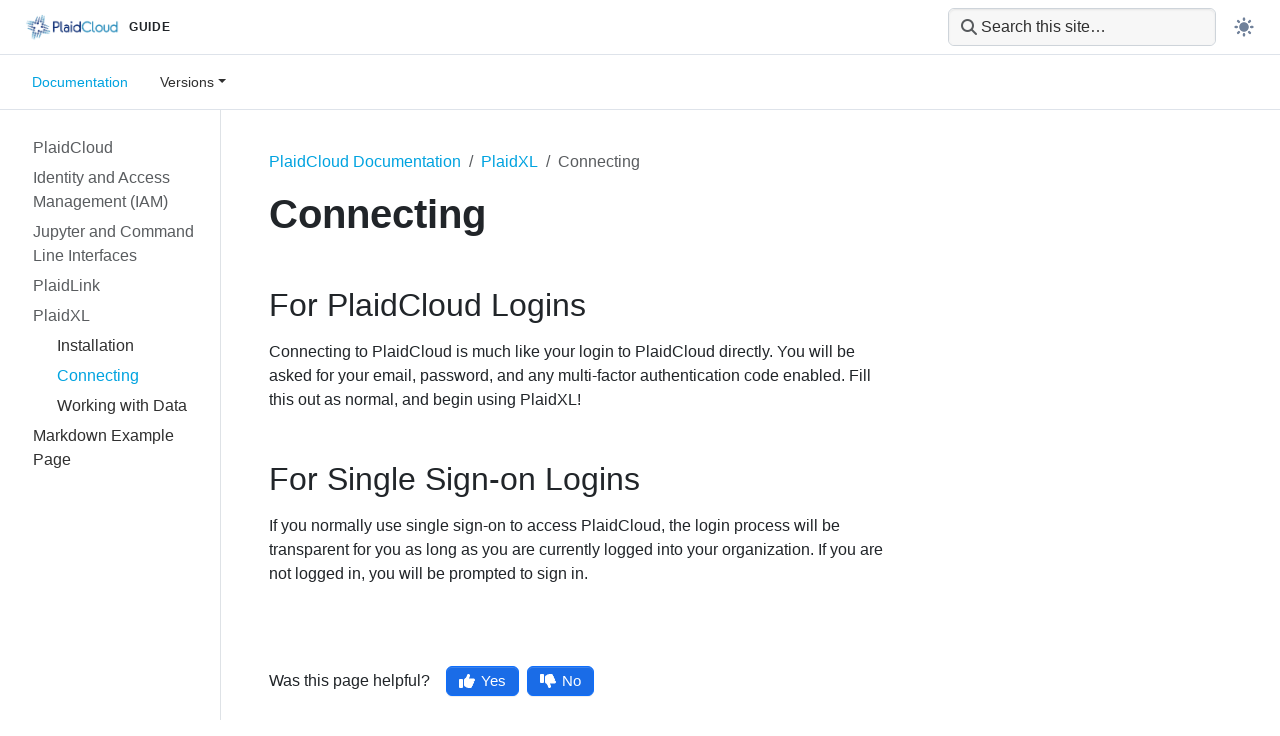

--- FILE ---
content_type: text/html
request_url: https://docs.plaidcloud.com/docs/plaidxl/connect/
body_size: 24472
content:
<!doctype html><html lang=en class=no-js><head><meta name=ROBOTS content="INDEX, FOLLOW"><script async src="https://www.googletagmanager.com/gtag/js?id=UA-36037335-10"></script><link href="https://fonts.googleapis.com/css2?family=Poppins:wght@400;500;600;700&display=swap" rel=stylesheet><script>window.dataLayer=window.dataLayer||[];function gtag(){dataLayer.push(arguments)}gtag("js",new Date),gtag("config","UA-36037335-10")</script><meta charset=utf-8><meta name=viewport content="width=device-width,initial-scale=1,shrink-to-fit=no"><meta name=generator content="Hugo 0.145.0"><link rel="shortcut icon" type=image/png href=/images/favicon.ico><link rel=apple-touch-icon href=/favicons/apple-touch-icon-180x180.png sizes=180x180><link rel=manifest href=/manifest.webmanifest><link rel=apple-touch-icon href=/images/PlaidCloud-192x192.png><title>Connecting | PlaidCloud</title><meta property="og:url" content="https://docs.plaidcloud.com/docs/plaidxl/connect/">
<meta property="og:site_name" content="PlaidCloud"><meta property="og:title" content="Connecting"><meta property="og:description" content="Connect Excel with the PlaidCloud Excel Add-in to your PlaidCloud project"><meta property="og:locale" content="en"><meta property="og:type" content="article"><meta property="article:section" content="docs"><meta property="article:published_time" content="2022-01-25T07:39:47+00:00"><meta property="article:modified_time" content="2023-11-10T16:58:35-05:00"><meta property="article:tag" content="Plaidcloud"><meta property="article:tag" content="Expression"><meta itemprop=name content="Connecting"><meta itemprop=description content="Connect Excel with the PlaidCloud Excel Add-in to your PlaidCloud project"><meta itemprop=datePublished content="2022-01-25T07:39:47+00:00"><meta itemprop=dateModified content="2023-11-10T16:58:35-05:00"><meta itemprop=wordCount content="81"><meta itemprop=keywords content="Plaidcloud,Expression"><meta name=twitter:card content="summary"><meta name=twitter:title content="Connecting"><meta name=twitter:description content="Connect Excel with the PlaidCloud Excel Add-in to your PlaidCloud project"><script async src="https://www.googletagmanager.com/gtag/js?id=G-6J74Z2CNDX"></script><script>var dnt,doNotTrack=!1;if(!1&&(dnt=navigator.doNotTrack||window.doNotTrack||navigator.msDoNotTrack,doNotTrack=dnt=="1"||dnt=="yes"),!doNotTrack){window.dataLayer=window.dataLayer||[];function gtag(){dataLayer.push(arguments)}gtag("js",new Date),gtag("config","G-6J74Z2CNDX")}</script><link rel=preload href=/scss/main.min.a31d1e607051cf2c41d31f2e83342711c6b2f000eb801cf75991a1c5e4b18e74.css as=style integrity="sha256-ox0eYHBRzyxB0x8ugzQnEcay8ADrgBz3WZGhxeSxjnQ=" crossorigin=anonymous><link href=/scss/main.min.a31d1e607051cf2c41d31f2e83342711c6b2f000eb801cf75991a1c5e4b18e74.css rel=stylesheet integrity="sha256-ox0eYHBRzyxB0x8ugzQnEcay8ADrgBz3WZGhxeSxjnQ=" crossorigin=anonymous><script src=https://code.jquery.com/jquery-3.7.1.min.js integrity="sha512-v2CJ7UaYy4JwqLDIrZUI/4hqeoQieOmAZNXBeQyjo21dadnwR+8ZaIJVT8EE2iyI61OV8e6M8PP2/4hpQINQ/g==" crossorigin=anonymous></script><script src=/js/lunr.js></script><script type=application/ld+json>{"@context":"https://schema.org","@type":"Organization","url":"https://plaidcloud.com","logo":"https://plaidcloud.com/images/favicon.ico","potentialAction":{"@type":"SearchAction","target":"https://docs.plaidcloud.com/search/?q={search_term_string}","query-input":"required name=search_term_string"}}</script><meta name=theme-color content="#326ce5"><link rel=stylesheet href=/css/bootstrap.min.css><link rel=stylesheet href=/css/feature-states.css><meta name=description content="Connect Excel with the PlaidCloud Excel Add-in to your PlaidCloud project"><meta property="og:description" content="Connect Excel with the PlaidCloud Excel Add-in to your PlaidCloud project"><meta name=twitter:description content="Connect Excel with the PlaidCloud Excel Add-in to your PlaidCloud project"><meta property="og:url" content="https://docs.plaidcloud.com/docs/plaidxl/connect/"><meta property="og:title" content="Connecting"><meta name=twitter:title content="Connecting"><meta name=twitter:image content="https://plaidcloud.com/images/favicon.ico"><meta name=twitter:image:alt content="PlaidCloud"><meta property="og:image" content="/images/PlaidCloud-horizontal-color.png"><meta property="og:type" content="article"><script src=/js/script.js></script><title>Connecting | PlaidCloud</title></head><body class="td-page td-documentation"><header><nav class="js-navbar-scroll navbar navbar-expand navbar-dark flex-column td-navbar" data-auto-burger=primary><div class="d-flex w-100 align-items-center header-top justify-content-between"><div class="d-flex align-items-center"><a class=navbar-brand href=/></a><span class=nav-link href=/docs/plaidxl/connect/>Guide</span></div><div class="d-flex align-items-center"><form class="td-sidebar__search d-flex align-items-center"><div class="td-search td-search--offline"><div class=td-search__icon></div><input type=search class="td-search__input form-control" placeholder="Search this site…" aria-label="Search this site…" autocomplete=off data-offline-search-index-json-src=/offline-search-index.1c3bdf0bffb96cf334f72ca181a423c9.json data-offline-search-base-href=/ data-offline-search-max-results=10></div><button class="btn btn-link td-sidebar__toggle d-md-none p-0 ms-3 fas fa-bars" type=button data-bs-toggle=collapse data-bs-target=#td-section-nav aria-controls=td-docs-nav aria-expanded=false aria-label="Toggle section navigation"></button></form><div class=theme-switcher><img src=/images/icon-light.svg title=light class=theme-light-icon onclick=kub.setDarkTheme()>
<img src=/images/icon-dark.svg title=dark class=theme-dark-icon onclick=kub.setLightTheme()></div></div></div><div class=header-bottom><ul class="navbar-nav mt-2 mt-lg-0"><li class="nav-item me-2 mb-lg-0"><a class="nav-link active" href=/docs/>Documentation</span></a></li><li class="nav-item dropdown"><a class="nav-link dropdown-toggle" href=# id=navbarDropdown role=button data-bs-toggle=dropdown aria-haspopup=true aria-expanded=false>Versions</a><div class="dropdown-menu dropdown-menu-right" aria-labelledby=navbarDropdownMenuLink><a class=dropdown-item href=/releases>Release Information</a>
<a class=dropdown-item href=https://docs.plaidcloud.com/docs/plaidxl/connect/>Production</a>
<a class=dropdown-item href=https://docs.plaidcloud.net/docs/plaidxl/connect/>Beta</a>
<a class=dropdown-item href=https://docs.plaidcloud.io/docs/plaidxl/connect/>Development</a></div></li></ul></div><button id=hamburger onclick=kub.toggleMenu() data-auto-burger-exclude><div></div></button></nav></header><div class="container-fluid td-outer"><div class=td-main><div class="row flex-md-nowrap"><div class="col-12 col-md-3 col-xl-2 td-sidebar d-print-none"><div id=td-sidebar-menu class=td-sidebar__inner><nav class="collapse td-sidebar-nav" id=td-section-nav><ul class="td-sidebar-nav__section pe-md-3 ul-0"><li class="td-sidebar-nav__section-title td-sidebar-nav__section with-child active-path" id=m-docs-li><ul class=ul-1><li class="td-sidebar-nav__section-title td-sidebar-nav__section with-child" id=m-docs-plaidcloud-li><a href=/docs/plaidcloud/ class="align-left pl-0 td-sidebar-link td-sidebar-link__section" id=m-docs-plaidcloud><span>PlaidCloud</span></a><ul class="ul-2 foldable"><li class="td-sidebar-nav__section-title td-sidebar-nav__section with-child collapse" id=m-docs-plaidcloud-analyze-li><a href=/docs/plaidcloud/analyze/ class="align-left pl-0 td-sidebar-link td-sidebar-link__section" id=m-docs-plaidcloud-analyze><span>Analyze</span></a><ul class="ul-3 foldable"><li class="td-sidebar-nav__section-title td-sidebar-nav__section with-child collapse" id=m-docs-plaidcloud-analyze-projects-li><a href=/docs/plaidcloud/analyze/projects/ class="align-left pl-0 td-sidebar-link td-sidebar-link__section" id=m-docs-plaidcloud-analyze-projects><span>Projects</span></a><ul class="ul-4 foldable"><li class="td-sidebar-nav__section-title td-sidebar-nav__section without-child collapse" id=m-docs-plaidcloud-analyze-projects-viewing-projects-li><a href=/docs/plaidcloud/analyze/projects/viewing-projects/ class="align-left pl-0 td-sidebar-link td-sidebar-link__page" id=m-docs-plaidcloud-analyze-projects-viewing-projects><span>Viewing Projects</span></a></li><li class="td-sidebar-nav__section-title td-sidebar-nav__section without-child collapse" id=m-docs-plaidcloud-analyze-projects-managing-projects-li><a href=/docs/plaidcloud/analyze/projects/managing-projects/ class="align-left pl-0 td-sidebar-link td-sidebar-link__page" id=m-docs-plaidcloud-analyze-projects-managing-projects><span>Managing Projects</span></a></li><li class="td-sidebar-nav__section-title td-sidebar-nav__section without-child collapse" id=m-docs-plaidcloud-analyze-projects-managing-tables-and-views-li><a href=/docs/plaidcloud/analyze/projects/managing-tables-and-views/ class="align-left pl-0 td-sidebar-link td-sidebar-link__page" id=m-docs-plaidcloud-analyze-projects-managing-tables-and-views><span>Managing Tables and Views</span></a></li><li class="td-sidebar-nav__section-title td-sidebar-nav__section without-child collapse" id=m-docs-plaidcloud-analyze-projects-managing-hierarchies-li><a href=/docs/plaidcloud/analyze/projects/managing-hierarchies/ class="align-left pl-0 td-sidebar-link td-sidebar-link__page" id=m-docs-plaidcloud-analyze-projects-managing-hierarchies><span>Managing Hierarchies</span></a></li><li class="td-sidebar-nav__section-title td-sidebar-nav__section without-child collapse" id=m-docs-plaidcloud-analyze-projects-managing-data-editors-li><a href=/docs/plaidcloud/analyze/projects/managing-data-editors/ class="align-left pl-0 td-sidebar-link td-sidebar-link__page" id=m-docs-plaidcloud-analyze-projects-managing-data-editors><span>Managing Data Editors</span></a></li><li class="td-sidebar-nav__section-title td-sidebar-nav__section without-child collapse" id=m-docs-plaidcloud-analyze-projects-archive-a-project-li><a href=/docs/plaidcloud/analyze/projects/archive-a-project/ class="align-left pl-0 td-sidebar-link td-sidebar-link__page" id=m-docs-plaidcloud-analyze-projects-archive-a-project><span>Archive a Project</span></a></li><li class="td-sidebar-nav__section-title td-sidebar-nav__section without-child collapse" id=m-docs-plaidcloud-analyze-projects-viewing-the-project-log-li><a href=/docs/plaidcloud/analyze/projects/viewing-the-project-log/ class="align-left pl-0 td-sidebar-link td-sidebar-link__page" id=m-docs-plaidcloud-analyze-projects-viewing-the-project-log><span>Viewing the Project Log</span></a></li></ul></li><li class="td-sidebar-nav__section-title td-sidebar-nav__section with-child collapse" id=m-docs-plaidcloud-analyze-data-li><a href=/docs/plaidcloud/analyze/data/ class="align-left pl-0 td-sidebar-link td-sidebar-link__section" id=m-docs-plaidcloud-analyze-data><span>Data Management</span></a><ul class="ul-4 foldable"><li class="td-sidebar-nav__section-title td-sidebar-nav__section without-child collapse" id=m-docs-plaidcloud-analyze-data-tables-views-li><a href=/docs/plaidcloud/analyze/data/tables-views/ class="align-left pl-0 td-sidebar-link td-sidebar-link__page" id=m-docs-plaidcloud-analyze-data-tables-views><span>Using Tables and Views</span></a></li><li class="td-sidebar-nav__section-title td-sidebar-nav__section without-child collapse" id=m-docs-plaidcloud-analyze-data-table-explorer-li><a href=/docs/plaidcloud/analyze/data/table-explorer/ class="align-left pl-0 td-sidebar-link td-sidebar-link__page" id=m-docs-plaidcloud-analyze-data-table-explorer><span>Table Explorer</span></a></li><li class="td-sidebar-nav__section-title td-sidebar-nav__section without-child collapse" id=m-docs-plaidcloud-analyze-data-hierarchies-li><a href=/docs/plaidcloud/analyze/data/hierarchies/ class="align-left pl-0 td-sidebar-link td-sidebar-link__page" id=m-docs-plaidcloud-analyze-data-hierarchies><span>Using Dimensions (Hierarchies)</span></a></li><li class="td-sidebar-nav__section-title td-sidebar-nav__section without-child collapse" id=m-docs-plaidcloud-analyze-data-tables-views-publish-li><a href=/docs/plaidcloud/analyze/data/tables-views-publish/ class="align-left pl-0 td-sidebar-link td-sidebar-link__page" id=m-docs-plaidcloud-analyze-data-tables-views-publish><span>Publishing Tables</span></a></li></ul></li><li class="td-sidebar-nav__section-title td-sidebar-nav__section with-child collapse" id=m-docs-plaidcloud-analyze-workflows-li><a href=/docs/plaidcloud/analyze/workflows/ class="align-left pl-0 td-sidebar-link td-sidebar-link__section" id=m-docs-plaidcloud-analyze-workflows><span>Workflows</span></a><ul class="ul-4 foldable"><li class="td-sidebar-nav__section-title td-sidebar-nav__section without-child collapse" id=m-docs-plaidcloud-analyze-workflows-where-are-workflows-li><a href=/docs/plaidcloud/analyze/workflows/where-are-workflows/ class="align-left pl-0 td-sidebar-link td-sidebar-link__page" id=m-docs-plaidcloud-analyze-workflows-where-are-workflows><span>Where are the Workflows</span></a></li><li class="td-sidebar-nav__section-title td-sidebar-nav__section without-child collapse" id=m-docs-plaidcloud-analyze-workflows-workflow-explorer-li><a href=/docs/plaidcloud/analyze/workflows/workflow-explorer/ class="align-left pl-0 td-sidebar-link td-sidebar-link__page" id=m-docs-plaidcloud-analyze-workflows-workflow-explorer><span>Workflow Explorer</span></a></li><li class="td-sidebar-nav__section-title td-sidebar-nav__section without-child collapse" id=m-docs-plaidcloud-analyze-workflows-create-workflow-li><a href=/docs/plaidcloud/analyze/workflows/create-workflow/ class="align-left pl-0 td-sidebar-link td-sidebar-link__page" id=m-docs-plaidcloud-analyze-workflows-create-workflow><span>Create Workflow</span></a></li><li class="td-sidebar-nav__section-title td-sidebar-nav__section without-child collapse" id=m-docs-plaidcloud-analyze-workflows-duplicate-a-workflow-li><a href=/docs/plaidcloud/analyze/workflows/duplicate-a-workflow/ class="align-left pl-0 td-sidebar-link td-sidebar-link__page" id=m-docs-plaidcloud-analyze-workflows-duplicate-a-workflow><span>Duplicate a Workflow</span></a></li><li class="td-sidebar-nav__section-title td-sidebar-nav__section without-child collapse" id=m-docs-plaidcloud-analyze-workflows-copy-paste-steps-li><a href=/docs/plaidcloud/analyze/workflows/copy-paste-steps/ class="align-left pl-0 td-sidebar-link td-sidebar-link__page" id=m-docs-plaidcloud-analyze-workflows-copy-paste-steps><span>Copy & Paste steps</span></a></li><li class="td-sidebar-nav__section-title td-sidebar-nav__section without-child collapse" id=m-docs-plaidcloud-analyze-workflows-change-the-order-of-steps-in-a-workflow-li><a href=/docs/plaidcloud/analyze/workflows/change-the-order-of-steps-in-a-workflow/ class="align-left pl-0 td-sidebar-link td-sidebar-link__page" id=m-docs-plaidcloud-analyze-workflows-change-the-order-of-steps-in-a-workflow><span>Change the order of steps in a workflow</span></a></li><li class="td-sidebar-nav__section-title td-sidebar-nav__section without-child collapse" id=m-docs-plaidcloud-analyze-workflows-run-a-workflow-li><a href=/docs/plaidcloud/analyze/workflows/run-a-workflow/ class="align-left pl-0 td-sidebar-link td-sidebar-link__page" id=m-docs-plaidcloud-analyze-workflows-run-a-workflow><span>Run a workflow</span></a></li><li class="td-sidebar-nav__section-title td-sidebar-nav__section without-child collapse" id=m-docs-plaidcloud-analyze-workflows-running-one-step-in-a-workflow-li><a href=/docs/plaidcloud/analyze/workflows/running-one-step-in-a-workflow/ class="align-left pl-0 td-sidebar-link td-sidebar-link__page" id=m-docs-plaidcloud-analyze-workflows-running-one-step-in-a-workflow><span>Running one step in a workflow</span></a></li><li class="td-sidebar-nav__section-title td-sidebar-nav__section without-child collapse" id=m-docs-plaidcloud-analyze-workflows-running-a-range-of-steps-in-a-workflow-li><a href=/docs/plaidcloud/analyze/workflows/running-a-range-of-steps-in-a-workflow/ class="align-left pl-0 td-sidebar-link td-sidebar-link__page" id=m-docs-plaidcloud-analyze-workflows-running-a-range-of-steps-in-a-workflow><span>Running a range of steps in a workflow</span></a></li><li class="td-sidebar-nav__section-title td-sidebar-nav__section without-child collapse" id=m-docs-plaidcloud-analyze-workflows-managing-step-errors-li><a href=/docs/plaidcloud/analyze/workflows/managing-step-errors/ class="align-left pl-0 td-sidebar-link td-sidebar-link__page" id=m-docs-plaidcloud-analyze-workflows-managing-step-errors><span>Managing Step Errors</span></a></li><li class="td-sidebar-nav__section-title td-sidebar-nav__section without-child collapse" id=m-docs-plaidcloud-analyze-workflows-continue-on-error-li><a href=/docs/plaidcloud/analyze/workflows/continue-on-error/ class="align-left pl-0 td-sidebar-link td-sidebar-link__page" id=m-docs-plaidcloud-analyze-workflows-continue-on-error><span>Continue on Error</span></a></li><li class="td-sidebar-nav__section-title td-sidebar-nav__section without-child collapse" id=m-docs-plaidcloud-analyze-workflows-skip-steps-in-a-workflow-li><a href=/docs/plaidcloud/analyze/workflows/skip-steps-in-a-workflow/ class="align-left pl-0 td-sidebar-link td-sidebar-link__page" id=m-docs-plaidcloud-analyze-workflows-skip-steps-in-a-workflow><span>Skip steps in a workflow</span></a></li><li class="td-sidebar-nav__section-title td-sidebar-nav__section without-child collapse" id=m-docs-plaidcloud-analyze-workflows-step-conditions-li><a href=/docs/plaidcloud/analyze/workflows/step-conditions/ class="align-left pl-0 td-sidebar-link td-sidebar-link__page" id=m-docs-plaidcloud-analyze-workflows-step-conditions><span>Conditional Step Execution</span></a></li><li class="td-sidebar-nav__section-title td-sidebar-nav__section without-child collapse" id=m-docs-plaidcloud-analyze-workflows-controlling-parallel-execution-li><a href=/docs/plaidcloud/analyze/workflows/controlling-parallel-execution/ class="align-left pl-0 td-sidebar-link td-sidebar-link__page" id=m-docs-plaidcloud-analyze-workflows-controlling-parallel-execution><span>Controlling Parallel Execution</span></a></li><li class="td-sidebar-nav__section-title td-sidebar-nav__section without-child collapse" id=m-docs-plaidcloud-analyze-workflows-manage-workflow-variables-li><a href=/docs/plaidcloud/analyze/workflows/manage-workflow-variables/ class="align-left pl-0 td-sidebar-link td-sidebar-link__page" id=m-docs-plaidcloud-analyze-workflows-manage-workflow-variables><span>Manage Workflow Variables</span></a></li><li class="td-sidebar-nav__section-title td-sidebar-nav__section without-child collapse" id=m-docs-plaidcloud-analyze-workflows-viewing-workflow-log-li><a href=/docs/plaidcloud/analyze/workflows/viewing-workflow-log/ class="align-left pl-0 td-sidebar-link td-sidebar-link__page" id=m-docs-plaidcloud-analyze-workflows-viewing-workflow-log><span>Viewing Workflow Log</span></a></li><li class="td-sidebar-nav__section-title td-sidebar-nav__section without-child collapse" id=m-docs-plaidcloud-analyze-workflows-view-workflow-report-li><a href=/docs/plaidcloud/analyze/workflows/view-workflow-report/ class="align-left pl-0 td-sidebar-link td-sidebar-link__page" id=m-docs-plaidcloud-analyze-workflows-view-workflow-report><span>View Workflow Report</span></a></li><li class="td-sidebar-nav__section-title td-sidebar-nav__section without-child collapse" id=m-docs-plaidcloud-analyze-workflows-view-a-dependency-audit-li><a href=/docs/plaidcloud/analyze/workflows/view-a-dependency-audit/ class="align-left pl-0 td-sidebar-link td-sidebar-link__page" id=m-docs-plaidcloud-analyze-workflows-view-a-dependency-audit><span>View a dependency audit</span></a></li></ul></li><li class="td-sidebar-nav__section-title td-sidebar-nav__section with-child collapse" id=m-docs-plaidcloud-analyze-workflow-steps-li><a href=/docs/plaidcloud/analyze/workflow-steps/ class="align-left pl-0 td-sidebar-link td-sidebar-link__section" id=m-docs-plaidcloud-analyze-workflow-steps><span>Workflow Steps</span></a><ul class="ul-4 foldable"><li class="td-sidebar-nav__section-title td-sidebar-nav__section with-child collapse" id=m-docs-plaidcloud-analyze-workflow-steps-workflow-control-li><a href=/docs/plaidcloud/analyze/workflow-steps/workflow-control/ class="align-left pl-0 td-sidebar-link td-sidebar-link__section" id=m-docs-plaidcloud-analyze-workflow-steps-workflow-control><span>Workflow Control Steps</span></a><ul class="ul-5 foldable"><li class="td-sidebar-nav__section-title td-sidebar-nav__section without-child collapse" id=m-docs-plaidcloud-analyze-workflow-steps-workflow-control-create-workflow-li><a href=/docs/plaidcloud/analyze/workflow-steps/workflow-control/create-workflow/ class="align-left pl-0 td-sidebar-link td-sidebar-link__page" id=m-docs-plaidcloud-analyze-workflow-steps-workflow-control-create-workflow><span>Create Workflow</span></a></li><li class="td-sidebar-nav__section-title td-sidebar-nav__section without-child collapse" id=m-docs-plaidcloud-analyze-workflow-steps-workflow-control-run-workflow-li><a href=/docs/plaidcloud/analyze/workflow-steps/workflow-control/run-workflow/ class="align-left pl-0 td-sidebar-link td-sidebar-link__page" id=m-docs-plaidcloud-analyze-workflow-steps-workflow-control-run-workflow><span>Run Workflow</span></a></li><li class="td-sidebar-nav__section-title td-sidebar-nav__section without-child collapse" id=m-docs-plaidcloud-analyze-workflow-steps-workflow-control-stop-workflow-li><a href=/docs/plaidcloud/analyze/workflow-steps/workflow-control/stop-workflow/ class="align-left pl-0 td-sidebar-link td-sidebar-link__page" id=m-docs-plaidcloud-analyze-workflow-steps-workflow-control-stop-workflow><span>Stop Workflow</span></a></li><li class="td-sidebar-nav__section-title td-sidebar-nav__section without-child collapse" id=m-docs-plaidcloud-analyze-workflow-steps-workflow-control-copy-workflow-li><a href=/docs/plaidcloud/analyze/workflow-steps/workflow-control/copy-workflow/ class="align-left pl-0 td-sidebar-link td-sidebar-link__page" id=m-docs-plaidcloud-analyze-workflow-steps-workflow-control-copy-workflow><span>Copy Workflow</span></a></li><li class="td-sidebar-nav__section-title td-sidebar-nav__section without-child collapse" id=m-docs-plaidcloud-analyze-workflow-steps-workflow-control-rename-workflow-li><a href=/docs/plaidcloud/analyze/workflow-steps/workflow-control/rename-workflow/ class="align-left pl-0 td-sidebar-link td-sidebar-link__page" id=m-docs-plaidcloud-analyze-workflow-steps-workflow-control-rename-workflow><span>Rename Workflow</span></a></li><li class="td-sidebar-nav__section-title td-sidebar-nav__section without-child collapse" id=m-docs-plaidcloud-analyze-workflow-steps-workflow-control-delete-workflow-li><a href=/docs/plaidcloud/analyze/workflow-steps/workflow-control/delete-workflow/ class="align-left pl-0 td-sidebar-link td-sidebar-link__page" id=m-docs-plaidcloud-analyze-workflow-steps-workflow-control-delete-workflow><span>Delete Workflow</span></a></li><li class="td-sidebar-nav__section-title td-sidebar-nav__section without-child collapse" id=m-docs-plaidcloud-analyze-workflow-steps-workflow-control-set-project-variable-li><a href=/docs/plaidcloud/analyze/workflow-steps/workflow-control/set-project-variable/ class="align-left pl-0 td-sidebar-link td-sidebar-link__page" id=m-docs-plaidcloud-analyze-workflow-steps-workflow-control-set-project-variable><span>Set Project Variable</span></a></li><li class="td-sidebar-nav__section-title td-sidebar-nav__section without-child collapse" id=m-docs-plaidcloud-analyze-workflow-steps-workflow-control-set-workflow-variable-li><a href=/docs/plaidcloud/analyze/workflow-steps/workflow-control/set-workflow-variable/ class="align-left pl-0 td-sidebar-link td-sidebar-link__page" id=m-docs-plaidcloud-analyze-workflow-steps-workflow-control-set-workflow-variable><span>Set Workflow Variable</span></a></li><li class="td-sidebar-nav__section-title td-sidebar-nav__section without-child collapse" id=m-docs-plaidcloud-analyze-workflow-steps-workflow-control-workflow-loop-li><a href=/docs/plaidcloud/analyze/workflow-steps/workflow-control/workflow-loop/ class="align-left pl-0 td-sidebar-link td-sidebar-link__page" id=m-docs-plaidcloud-analyze-workflow-steps-workflow-control-workflow-loop><span>Worklow Loop</span></a></li><li class="td-sidebar-nav__section-title td-sidebar-nav__section without-child collapse" id=m-docs-plaidcloud-analyze-workflow-steps-workflow-control-raise-workflow-error-li><a href=/docs/plaidcloud/analyze/workflow-steps/workflow-control/raise-workflow-error/ class="align-left pl-0 td-sidebar-link td-sidebar-link__page" id=m-docs-plaidcloud-analyze-workflow-steps-workflow-control-raise-workflow-error><span>Raise Workflow Error</span></a></li><li class="td-sidebar-nav__section-title td-sidebar-nav__section without-child collapse" id=m-docs-plaidcloud-analyze-workflow-steps-workflow-control-clear-workflow-log-li><a href=/docs/plaidcloud/analyze/workflow-steps/workflow-control/clear-workflow-log/ class="align-left pl-0 td-sidebar-link td-sidebar-link__page" id=m-docs-plaidcloud-analyze-workflow-steps-workflow-control-clear-workflow-log><span>Clear Workflow Log</span></a></li></ul></li><li class="td-sidebar-nav__section-title td-sidebar-nav__section with-child collapse" id=m-docs-plaidcloud-analyze-workflow-steps-import-li><a href=/docs/plaidcloud/analyze/workflow-steps/import/ class="align-left pl-0 td-sidebar-link td-sidebar-link__section" id=m-docs-plaidcloud-analyze-workflow-steps-import><span>Import Steps</span></a><ul class="ul-5 foldable"><li class="td-sidebar-nav__section-title td-sidebar-nav__section without-child collapse" id=m-docs-plaidcloud-analyze-workflow-steps-import-import-archive-li><a href=/docs/plaidcloud/analyze/workflow-steps/import/import-archive/ class="align-left pl-0 td-sidebar-link td-sidebar-link__page" id=m-docs-plaidcloud-analyze-workflow-steps-import-import-archive><span>Import Archive</span></a></li><li class="td-sidebar-nav__section-title td-sidebar-nav__section without-child collapse" id=m-docs-plaidcloud-analyze-workflow-steps-import-import-csv-li><a href=/docs/plaidcloud/analyze/workflow-steps/import/import-csv/ class="align-left pl-0 td-sidebar-link td-sidebar-link__page" id=m-docs-plaidcloud-analyze-workflow-steps-import-import-csv><span>Import CSV</span></a></li><li class="td-sidebar-nav__section-title td-sidebar-nav__section without-child collapse" id=m-docs-plaidcloud-analyze-workflow-steps-import-import-excel-li><a href=/docs/plaidcloud/analyze/workflow-steps/import/import-excel/ class="align-left pl-0 td-sidebar-link td-sidebar-link__page" id=m-docs-plaidcloud-analyze-workflow-steps-import-import-excel><span>Import Excel</span></a></li><li class="td-sidebar-nav__section-title td-sidebar-nav__section without-child collapse" id=m-docs-plaidcloud-analyze-workflow-steps-import-import-external-database-tables-li><a href=/docs/plaidcloud/analyze/workflow-steps/import/import-external-database-tables/ class="align-left pl-0 td-sidebar-link td-sidebar-link__page" id=m-docs-plaidcloud-analyze-workflow-steps-import-import-external-database-tables><span>Import External Database Tables</span></a></li><li class="td-sidebar-nav__section-title td-sidebar-nav__section without-child collapse" id=m-docs-plaidcloud-analyze-workflow-steps-import-import-fixed-width-li><a href=/docs/plaidcloud/analyze/workflow-steps/import/import-fixed-width/ class="align-left pl-0 td-sidebar-link td-sidebar-link__page" id=m-docs-plaidcloud-analyze-workflow-steps-import-import-fixed-width><span>Import Fixed Width</span></a></li><li class="td-sidebar-nav__section-title td-sidebar-nav__section without-child collapse" id=m-docs-plaidcloud-analyze-workflow-steps-import-import-google-bigquery-li><a href=/docs/plaidcloud/analyze/workflow-steps/import/import-google-bigquery/ class="align-left pl-0 td-sidebar-link td-sidebar-link__page" id=m-docs-plaidcloud-analyze-workflow-steps-import-import-google-bigquery><span>Import Google BigQuery</span></a></li><li class="td-sidebar-nav__section-title td-sidebar-nav__section without-child collapse" id=m-docs-plaidcloud-analyze-workflow-steps-import-import-google-spreadsheet-li><a href=/docs/plaidcloud/analyze/workflow-steps/import/import-google-spreadsheet/ class="align-left pl-0 td-sidebar-link td-sidebar-link__page" id=m-docs-plaidcloud-analyze-workflow-steps-import-import-google-spreadsheet><span>Import Google Spreadsheet</span></a></li><li class="td-sidebar-nav__section-title td-sidebar-nav__section without-child collapse" id=m-docs-plaidcloud-analyze-workflow-steps-import-import-hdf-li><a href=/docs/plaidcloud/analyze/workflow-steps/import/import-hdf/ class="align-left pl-0 td-sidebar-link td-sidebar-link__page" id=m-docs-plaidcloud-analyze-workflow-steps-import-import-hdf><span>Import HDF</span></a></li><li class="td-sidebar-nav__section-title td-sidebar-nav__section without-child collapse" id=m-docs-plaidcloud-analyze-workflow-steps-import-import-html-li><a href=/docs/plaidcloud/analyze/workflow-steps/import/import-html/ class="align-left pl-0 td-sidebar-link td-sidebar-link__page" id=m-docs-plaidcloud-analyze-workflow-steps-import-import-html><span>Import HTML</span></a></li><li class="td-sidebar-nav__section-title td-sidebar-nav__section without-child collapse" id=m-docs-plaidcloud-analyze-workflow-steps-import-import-json-li><a href=/docs/plaidcloud/analyze/workflow-steps/import/import-json/ class="align-left pl-0 td-sidebar-link td-sidebar-link__page" id=m-docs-plaidcloud-analyze-workflow-steps-import-import-json><span>Import JSON</span></a></li><li class="td-sidebar-nav__section-title td-sidebar-nav__section without-child collapse" id=m-docs-plaidcloud-analyze-workflow-steps-import-import-project-table-li><a href=/docs/plaidcloud/analyze/workflow-steps/import/import-project-table/ class="align-left pl-0 td-sidebar-link td-sidebar-link__page" id=m-docs-plaidcloud-analyze-workflow-steps-import-import-project-table><span>Import Project Table</span></a></li><li class="td-sidebar-nav__section-title td-sidebar-nav__section without-child collapse" id=m-docs-plaidcloud-analyze-workflow-steps-import-import-quandl-li><a href=/docs/plaidcloud/analyze/workflow-steps/import/import-quandl/ class="align-left pl-0 td-sidebar-link td-sidebar-link__page" id=m-docs-plaidcloud-analyze-workflow-steps-import-import-quandl><span>Import Quandl</span></a></li><li class="td-sidebar-nav__section-title td-sidebar-nav__section without-child collapse" id=m-docs-plaidcloud-analyze-workflow-steps-import-import-sas7bdat-li><a href=/docs/plaidcloud/analyze/workflow-steps/import/import-sas7bdat/ class="align-left pl-0 td-sidebar-link td-sidebar-link__page" id=m-docs-plaidcloud-analyze-workflow-steps-import-import-sas7bdat><span>Import SAS7BDAT</span></a></li><li class="td-sidebar-nav__section-title td-sidebar-nav__section without-child collapse" id=m-docs-plaidcloud-analyze-workflow-steps-import-import-spss-li><a href=/docs/plaidcloud/analyze/workflow-steps/import/import-spss/ class="align-left pl-0 td-sidebar-link td-sidebar-link__page" id=m-docs-plaidcloud-analyze-workflow-steps-import-import-spss><span>Import SPSS</span></a></li><li class="td-sidebar-nav__section-title td-sidebar-nav__section without-child collapse" id=m-docs-plaidcloud-analyze-workflow-steps-import-import-sql-li><a href=/docs/plaidcloud/analyze/workflow-steps/import/import-sql/ class="align-left pl-0 td-sidebar-link td-sidebar-link__page" id=m-docs-plaidcloud-analyze-workflow-steps-import-import-sql><span>Import SQL</span></a></li><li class="td-sidebar-nav__section-title td-sidebar-nav__section without-child collapse" id=m-docs-plaidcloud-analyze-workflow-steps-import-import-stata-li><a href=/docs/plaidcloud/analyze/workflow-steps/import/import-stata/ class="align-left pl-0 td-sidebar-link td-sidebar-link__page" id=m-docs-plaidcloud-analyze-workflow-steps-import-import-stata><span>Import Stata</span></a></li><li class="td-sidebar-nav__section-title td-sidebar-nav__section without-child collapse" id=m-docs-plaidcloud-analyze-workflow-steps-import-import-xml-li><a href=/docs/plaidcloud/analyze/workflow-steps/import/import-xml/ class="align-left pl-0 td-sidebar-link td-sidebar-link__page" id=m-docs-plaidcloud-analyze-workflow-steps-import-import-xml><span>Import XML</span></a></li></ul></li><li class="td-sidebar-nav__section-title td-sidebar-nav__section with-child collapse" id=m-docs-plaidcloud-analyze-workflow-steps-export-li><a href=/docs/plaidcloud/analyze/workflow-steps/export/ class="align-left pl-0 td-sidebar-link td-sidebar-link__section" id=m-docs-plaidcloud-analyze-workflow-steps-export><span>Export Steps</span></a><ul class="ul-5 foldable"><li class="td-sidebar-nav__section-title td-sidebar-nav__section without-child collapse" id=m-docs-plaidcloud-analyze-workflow-steps-export-export-to-csv-li><a href=/docs/plaidcloud/analyze/workflow-steps/export/export-to-csv/ class="align-left pl-0 td-sidebar-link td-sidebar-link__page" id=m-docs-plaidcloud-analyze-workflow-steps-export-export-to-csv><span>Export to CSV</span></a></li><li class="td-sidebar-nav__section-title td-sidebar-nav__section without-child collapse" id=m-docs-plaidcloud-analyze-workflow-steps-export-export-to-excel-li><a href=/docs/plaidcloud/analyze/workflow-steps/export/export-to-excel/ class="align-left pl-0 td-sidebar-link td-sidebar-link__page" id=m-docs-plaidcloud-analyze-workflow-steps-export-export-to-excel><span>Export to Excel</span></a></li><li class="td-sidebar-nav__section-title td-sidebar-nav__section without-child collapse" id=m-docs-plaidcloud-analyze-workflow-steps-export-export-external-project-table-li><a href=/docs/plaidcloud/analyze/workflow-steps/export/export-external-project-table/ class="align-left pl-0 td-sidebar-link td-sidebar-link__page" id=m-docs-plaidcloud-analyze-workflow-steps-export-export-external-project-table><span>Export to External Project Table</span></a></li><li class="td-sidebar-nav__section-title td-sidebar-nav__section without-child collapse" id=m-docs-plaidcloud-analyze-workflow-steps-export-export-to-google-spreadsheet-li><a href=/docs/plaidcloud/analyze/workflow-steps/export/export-to-google-spreadsheet/ class="align-left pl-0 td-sidebar-link td-sidebar-link__page" id=m-docs-plaidcloud-analyze-workflow-steps-export-export-to-google-spreadsheet><span>Export to Google Spreadsheet</span></a></li><li class="td-sidebar-nav__section-title td-sidebar-nav__section without-child collapse" id=m-docs-plaidcloud-analyze-workflow-steps-export-export-to-hdf-li><a href=/docs/plaidcloud/analyze/workflow-steps/export/export-to-hdf/ class="align-left pl-0 td-sidebar-link td-sidebar-link__page" id=m-docs-plaidcloud-analyze-workflow-steps-export-export-to-hdf><span>Export to HDF</span></a></li><li class="td-sidebar-nav__section-title td-sidebar-nav__section without-child collapse" id=m-docs-plaidcloud-analyze-workflow-steps-export-export-html-li><a href=/docs/plaidcloud/analyze/workflow-steps/export/export-html/ class="align-left pl-0 td-sidebar-link td-sidebar-link__page" id=m-docs-plaidcloud-analyze-workflow-steps-export-export-html><span>Export to HTML</span></a></li><li class="td-sidebar-nav__section-title td-sidebar-nav__section without-child collapse" id=m-docs-plaidcloud-analyze-workflow-steps-export-export-to-json-li><a href=/docs/plaidcloud/analyze/workflow-steps/export/export-to-json/ class="align-left pl-0 td-sidebar-link td-sidebar-link__page" id=m-docs-plaidcloud-analyze-workflow-steps-export-export-to-json><span>Export to JSON</span></a></li><li class="td-sidebar-nav__section-title td-sidebar-nav__section without-child collapse" id=m-docs-plaidcloud-analyze-workflow-steps-export-export-quandl-li><a href=/docs/plaidcloud/analyze/workflow-steps/export/export-quandl/ class="align-left pl-0 td-sidebar-link td-sidebar-link__page" id=m-docs-plaidcloud-analyze-workflow-steps-export-export-quandl><span>Export to Quandl</span></a></li><li class="td-sidebar-nav__section-title td-sidebar-nav__section without-child collapse" id=m-docs-plaidcloud-analyze-workflow-steps-export-export-sql-li><a href=/docs/plaidcloud/analyze/workflow-steps/export/export-sql/ class="align-left pl-0 td-sidebar-link td-sidebar-link__page" id=m-docs-plaidcloud-analyze-workflow-steps-export-export-sql><span>Export to SQL</span></a></li><li class="td-sidebar-nav__section-title td-sidebar-nav__section without-child collapse" id=m-docs-plaidcloud-analyze-workflow-steps-export-export-to-table-archive-li><a href=/docs/plaidcloud/analyze/workflow-steps/export/export-to-table-archive/ class="align-left pl-0 td-sidebar-link td-sidebar-link__page" id=m-docs-plaidcloud-analyze-workflow-steps-export-export-to-table-archive><span>Export to Table Archive</span></a></li><li class="td-sidebar-nav__section-title td-sidebar-nav__section without-child collapse" id=m-docs-plaidcloud-analyze-workflow-steps-export-export-to-xml-li><a href=/docs/plaidcloud/analyze/workflow-steps/export/export-to-xml/ class="align-left pl-0 td-sidebar-link td-sidebar-link__page" id=m-docs-plaidcloud-analyze-workflow-steps-export-export-to-xml><span>Export to XML</span></a></li></ul></li><li class="td-sidebar-nav__section-title td-sidebar-nav__section with-child collapse" id=m-docs-plaidcloud-analyze-workflow-steps-tables-li><a href=/docs/plaidcloud/analyze/workflow-steps/tables/ class="align-left pl-0 td-sidebar-link td-sidebar-link__section" id=m-docs-plaidcloud-analyze-workflow-steps-tables><span>Table Steps</span></a><ul class="ul-5 foldable"><li class="td-sidebar-nav__section-title td-sidebar-nav__section without-child collapse" id=m-docs-plaidcloud-analyze-workflow-steps-tables-table-anti-join-li><a href=/docs/plaidcloud/analyze/workflow-steps/tables/table-anti-join/ class="align-left pl-0 td-sidebar-link td-sidebar-link__page" id=m-docs-plaidcloud-analyze-workflow-steps-tables-table-anti-join><span>Table Anti Join</span></a></li><li class="td-sidebar-nav__section-title td-sidebar-nav__section without-child collapse" id=m-docs-plaidcloud-analyze-workflow-steps-tables-table-append-li><a href=/docs/plaidcloud/analyze/workflow-steps/tables/table-append/ class="align-left pl-0 td-sidebar-link td-sidebar-link__page" id=m-docs-plaidcloud-analyze-workflow-steps-tables-table-append><span>Table Append</span></a></li><li class="td-sidebar-nav__section-title td-sidebar-nav__section without-child collapse" id=m-docs-plaidcloud-analyze-workflow-steps-tables-table-clear-li><a href=/docs/plaidcloud/analyze/workflow-steps/tables/table-clear/ class="align-left pl-0 td-sidebar-link td-sidebar-link__page" id=m-docs-plaidcloud-analyze-workflow-steps-tables-table-clear><span>Table Clear</span></a></li><li class="td-sidebar-nav__section-title td-sidebar-nav__section without-child collapse" id=m-docs-plaidcloud-analyze-workflow-steps-tables-table-copy-li><a href=/docs/plaidcloud/analyze/workflow-steps/tables/table-copy/ class="align-left pl-0 td-sidebar-link td-sidebar-link__page" id=m-docs-plaidcloud-analyze-workflow-steps-tables-table-copy><span>Table Copy</span></a></li><li class="td-sidebar-nav__section-title td-sidebar-nav__section without-child collapse" id=m-docs-plaidcloud-analyze-workflow-steps-tables-table-cross-join-li><a href=/docs/plaidcloud/analyze/workflow-steps/tables/table-cross-join/ class="align-left pl-0 td-sidebar-link td-sidebar-link__page" id=m-docs-plaidcloud-analyze-workflow-steps-tables-table-cross-join><span>Table Cross Join</span></a></li><li class="td-sidebar-nav__section-title td-sidebar-nav__section without-child collapse" id=m-docs-plaidcloud-analyze-workflow-steps-tables-table-drop-li><a href=/docs/plaidcloud/analyze/workflow-steps/tables/table-drop/ class="align-left pl-0 td-sidebar-link td-sidebar-link__page" id=m-docs-plaidcloud-analyze-workflow-steps-tables-table-drop><span>Table Drop</span></a></li><li class="td-sidebar-nav__section-title td-sidebar-nav__section without-child collapse" id=m-docs-plaidcloud-analyze-workflow-steps-tables-table-extract-li><a href=/docs/plaidcloud/analyze/workflow-steps/tables/table-extract/ class="align-left pl-0 td-sidebar-link td-sidebar-link__page" id=m-docs-plaidcloud-analyze-workflow-steps-tables-table-extract><span>Table Extract</span></a></li><li class="td-sidebar-nav__section-title td-sidebar-nav__section without-child collapse" id=m-docs-plaidcloud-analyze-workflow-steps-tables-table-faker-li><a href=/docs/plaidcloud/analyze/workflow-steps/tables/table-faker/ class="align-left pl-0 td-sidebar-link td-sidebar-link__page" id=m-docs-plaidcloud-analyze-workflow-steps-tables-table-faker><span>Table Faker</span></a></li><li class="td-sidebar-nav__section-title td-sidebar-nav__section without-child collapse" id=m-docs-plaidcloud-analyze-workflow-steps-tables-table-in-place-delete-li><a href=/docs/plaidcloud/analyze/workflow-steps/tables/table-in-place-delete/ class="align-left pl-0 td-sidebar-link td-sidebar-link__page" id=m-docs-plaidcloud-analyze-workflow-steps-tables-table-in-place-delete><span>Table In-Place Delete</span></a></li><li class="td-sidebar-nav__section-title td-sidebar-nav__section without-child collapse" id=m-docs-plaidcloud-analyze-workflow-steps-tables-table-in-place-update-li><a href=/docs/plaidcloud/analyze/workflow-steps/tables/table-in-place-update/ class="align-left pl-0 td-sidebar-link td-sidebar-link__page" id=m-docs-plaidcloud-analyze-workflow-steps-tables-table-in-place-update><span>Table In-Place Update</span></a></li><li class="td-sidebar-nav__section-title td-sidebar-nav__section without-child collapse" id=m-docs-plaidcloud-analyze-workflow-steps-tables-table-inner-join-li><a href=/docs/plaidcloud/analyze/workflow-steps/tables/table-inner-join/ class="align-left pl-0 td-sidebar-link td-sidebar-link__page" id=m-docs-plaidcloud-analyze-workflow-steps-tables-table-inner-join><span>Table Inner Join</span></a></li><li class="td-sidebar-nav__section-title td-sidebar-nav__section without-child collapse" id=m-docs-plaidcloud-analyze-workflow-steps-tables-table-lookup-li><a href=/docs/plaidcloud/analyze/workflow-steps/tables/table-lookup/ class="align-left pl-0 td-sidebar-link td-sidebar-link__page" id=m-docs-plaidcloud-analyze-workflow-steps-tables-table-lookup><span>Table Lookup</span></a></li><li class="td-sidebar-nav__section-title td-sidebar-nav__section without-child collapse" id=m-docs-plaidcloud-analyze-workflow-steps-tables-table-melt-li><a href=/docs/plaidcloud/analyze/workflow-steps/tables/table-melt/ class="align-left pl-0 td-sidebar-link td-sidebar-link__page" id=m-docs-plaidcloud-analyze-workflow-steps-tables-table-melt><span>Table Melt</span></a></li><li class="td-sidebar-nav__section-title td-sidebar-nav__section without-child collapse" id=m-docs-plaidcloud-analyze-workflow-steps-tables-table-outer-join-li><a href=/docs/plaidcloud/analyze/workflow-steps/tables/table-outer-join/ class="align-left pl-0 td-sidebar-link td-sidebar-link__page" id=m-docs-plaidcloud-analyze-workflow-steps-tables-table-outer-join><span>Table Outer Join</span></a></li><li class="td-sidebar-nav__section-title td-sidebar-nav__section without-child collapse" id=m-docs-plaidcloud-analyze-workflow-steps-tables-table-pivot-li><a href=/docs/plaidcloud/analyze/workflow-steps/tables/table-pivot/ class="align-left pl-0 td-sidebar-link td-sidebar-link__page" id=m-docs-plaidcloud-analyze-workflow-steps-tables-table-pivot><span>Table Pivot</span></a></li><li class="td-sidebar-nav__section-title td-sidebar-nav__section without-child collapse" id=m-docs-plaidcloud-analyze-workflow-steps-tables-table-union-all-li><a href=/docs/plaidcloud/analyze/workflow-steps/tables/table-union-all/ class="align-left pl-0 td-sidebar-link td-sidebar-link__page" id=m-docs-plaidcloud-analyze-workflow-steps-tables-table-union-all><span>Table Union All</span></a></li><li class="td-sidebar-nav__section-title td-sidebar-nav__section without-child collapse" id=m-docs-plaidcloud-analyze-workflow-steps-tables-table-union-distinct-li><a href=/docs/plaidcloud/analyze/workflow-steps/tables/table-union-distinct/ class="align-left pl-0 td-sidebar-link td-sidebar-link__page" id=m-docs-plaidcloud-analyze-workflow-steps-tables-table-union-distinct><span>Table Union Distinct</span></a></li><li class="td-sidebar-nav__section-title td-sidebar-nav__section without-child collapse" id=m-docs-plaidcloud-analyze-workflow-steps-tables-table-upsert-li><a href=/docs/plaidcloud/analyze/workflow-steps/tables/table-upsert/ class="align-left pl-0 td-sidebar-link td-sidebar-link__page" id=m-docs-plaidcloud-analyze-workflow-steps-tables-table-upsert><span>Table Upsert</span></a></li></ul></li><li class="td-sidebar-nav__section-title td-sidebar-nav__section with-child collapse" id=m-docs-plaidcloud-analyze-workflow-steps-dimensions-li><a href=/docs/plaidcloud/analyze/workflow-steps/dimensions/ class="align-left pl-0 td-sidebar-link td-sidebar-link__section" id=m-docs-plaidcloud-analyze-workflow-steps-dimensions><span>Dimension Steps</span></a><ul class="ul-5 foldable"><li class="td-sidebar-nav__section-title td-sidebar-nav__section without-child collapse" id=m-docs-plaidcloud-analyze-workflow-steps-dimensions-dimension-clear-li><a href=/docs/plaidcloud/analyze/workflow-steps/dimensions/dimension-clear/ class="align-left pl-0 td-sidebar-link td-sidebar-link__page" id=m-docs-plaidcloud-analyze-workflow-steps-dimensions-dimension-clear><span>Dimension Clear</span></a></li><li class="td-sidebar-nav__section-title td-sidebar-nav__section without-child collapse" id=m-docs-plaidcloud-analyze-workflow-steps-dimensions-dimension-create-li><a href=/docs/plaidcloud/analyze/workflow-steps/dimensions/dimension-create/ class="align-left pl-0 td-sidebar-link td-sidebar-link__page" id=m-docs-plaidcloud-analyze-workflow-steps-dimensions-dimension-create><span>Dimension Create</span></a></li><li class="td-sidebar-nav__section-title td-sidebar-nav__section without-child collapse" id=m-docs-plaidcloud-analyze-workflow-steps-dimensions-dimension-delete-li><a href=/docs/plaidcloud/analyze/workflow-steps/dimensions/dimension-delete/ class="align-left pl-0 td-sidebar-link td-sidebar-link__page" id=m-docs-plaidcloud-analyze-workflow-steps-dimensions-dimension-delete><span>Dimension Delete</span></a></li><li class="td-sidebar-nav__section-title td-sidebar-nav__section without-child collapse" id=m-docs-plaidcloud-analyze-workflow-steps-dimensions-dimension-export-li><a href=/docs/plaidcloud/analyze/workflow-steps/dimensions/dimension-export/ class="align-left pl-0 td-sidebar-link td-sidebar-link__page" id=m-docs-plaidcloud-analyze-workflow-steps-dimensions-dimension-export><span>Dimension Export</span></a></li><li class="td-sidebar-nav__section-title td-sidebar-nav__section without-child collapse" id=m-docs-plaidcloud-analyze-workflow-steps-dimensions-dimension-load-li><a href=/docs/plaidcloud/analyze/workflow-steps/dimensions/dimension-load/ class="align-left pl-0 td-sidebar-link td-sidebar-link__page" id=m-docs-plaidcloud-analyze-workflow-steps-dimensions-dimension-load><span>Dimension Load</span></a></li><li class="td-sidebar-nav__section-title td-sidebar-nav__section without-child collapse" id=m-docs-plaidcloud-analyze-workflow-steps-dimensions-dimension-sort-li><a href=/docs/plaidcloud/analyze/workflow-steps/dimensions/dimension-sort/ class="align-left pl-0 td-sidebar-link td-sidebar-link__page" id=m-docs-plaidcloud-analyze-workflow-steps-dimensions-dimension-sort><span>Dimension Sort</span></a></li></ul></li><li class="td-sidebar-nav__section-title td-sidebar-nav__section with-child collapse" id=m-docs-plaidcloud-analyze-workflow-steps-document-li><a href=/docs/plaidcloud/analyze/workflow-steps/document/ class="align-left pl-0 td-sidebar-link td-sidebar-link__section" id=m-docs-plaidcloud-analyze-workflow-steps-document><span>Document Steps</span></a><ul class="ul-5 foldable"><li class="td-sidebar-nav__section-title td-sidebar-nav__section without-child collapse" id=m-docs-plaidcloud-analyze-workflow-steps-document-compress-pdf-li><a href=/docs/plaidcloud/analyze/workflow-steps/document/compress-pdf/ class="align-left pl-0 td-sidebar-link td-sidebar-link__page" id=m-docs-plaidcloud-analyze-workflow-steps-document-compress-pdf><span>Compress PDF</span></a></li><li class="td-sidebar-nav__section-title td-sidebar-nav__section without-child collapse" id=m-docs-plaidcloud-analyze-workflow-steps-document-concatenate-files-li><a href=/docs/plaidcloud/analyze/workflow-steps/document/concatenate-files/ class="align-left pl-0 td-sidebar-link td-sidebar-link__page" id=m-docs-plaidcloud-analyze-workflow-steps-document-concatenate-files><span>Concatenate Files</span></a></li><li class="td-sidebar-nav__section-title td-sidebar-nav__section without-child collapse" id=m-docs-plaidcloud-analyze-workflow-steps-document-convert-document-encoding-li><a href=/docs/plaidcloud/analyze/workflow-steps/document/convert-document-encoding/ class="align-left pl-0 td-sidebar-link td-sidebar-link__page" id=m-docs-plaidcloud-analyze-workflow-steps-document-convert-document-encoding><span>Convert Document Encoding</span></a></li><li class="td-sidebar-nav__section-title td-sidebar-nav__section without-child collapse" id=m-docs-plaidcloud-analyze-workflow-steps-document-convert-document-encoding-to-ascii-li><a href=/docs/plaidcloud/analyze/workflow-steps/document/convert-document-encoding-to-ascii/ class="align-left pl-0 td-sidebar-link td-sidebar-link__page" id=m-docs-plaidcloud-analyze-workflow-steps-document-convert-document-encoding-to-ascii><span>Convert Document Encoding to ASCII</span></a></li><li class="td-sidebar-nav__section-title td-sidebar-nav__section without-child collapse" id=m-docs-plaidcloud-analyze-workflow-steps-document-convert-document-encoding-to-utf-8-li><a href=/docs/plaidcloud/analyze/workflow-steps/document/convert-document-encoding-to-utf-8/ class="align-left pl-0 td-sidebar-link td-sidebar-link__page" id=m-docs-plaidcloud-analyze-workflow-steps-document-convert-document-encoding-to-utf-8><span>Convert Document Encoding to UTF-8</span></a></li><li class="td-sidebar-nav__section-title td-sidebar-nav__section without-child collapse" id=m-docs-plaidcloud-analyze-workflow-steps-document-convert-document-encoding-to-utf-16-li><a href=/docs/plaidcloud/analyze/workflow-steps/document/convert-document-encoding-to-utf-16/ class="align-left pl-0 td-sidebar-link td-sidebar-link__page" id=m-docs-plaidcloud-analyze-workflow-steps-document-convert-document-encoding-to-utf-16><span>Convert Document Encoding to UTF-16</span></a></li><li class="td-sidebar-nav__section-title td-sidebar-nav__section without-child collapse" id=m-docs-plaidcloud-analyze-workflow-steps-document-convert-image-to-pdf-li><a href=/docs/plaidcloud/analyze/workflow-steps/document/convert-image-to-pdf/ class="align-left pl-0 td-sidebar-link td-sidebar-link__page" id=m-docs-plaidcloud-analyze-workflow-steps-document-convert-image-to-pdf><span>Convert Image to PDF</span></a></li><li class="td-sidebar-nav__section-title td-sidebar-nav__section without-child collapse" id=m-docs-plaidcloud-analyze-workflow-steps-document-convert-pdf-or-image-to-jpeg-li><a href=/docs/plaidcloud/analyze/workflow-steps/document/convert-pdf-or-image-to-jpeg/ class="align-left pl-0 td-sidebar-link td-sidebar-link__page" id=m-docs-plaidcloud-analyze-workflow-steps-document-convert-pdf-or-image-to-jpeg><span>Convert PDF or Image to JPEG</span></a></li><li class="td-sidebar-nav__section-title td-sidebar-nav__section without-child collapse" id=m-docs-plaidcloud-analyze-workflow-steps-document-copy-document-directory-li><a href=/docs/plaidcloud/analyze/workflow-steps/document/copy-document-directory/ class="align-left pl-0 td-sidebar-link td-sidebar-link__page" id=m-docs-plaidcloud-analyze-workflow-steps-document-copy-document-directory><span>Copy Document Directory</span></a></li><li class="td-sidebar-nav__section-title td-sidebar-nav__section without-child collapse" id=m-docs-plaidcloud-analyze-workflow-steps-document-copy-document-file-li><a href=/docs/plaidcloud/analyze/workflow-steps/document/copy-document-file/ class="align-left pl-0 td-sidebar-link td-sidebar-link__page" id=m-docs-plaidcloud-analyze-workflow-steps-document-copy-document-file><span>Copy Document File</span></a></li><li class="td-sidebar-nav__section-title td-sidebar-nav__section without-child collapse" id=m-docs-plaidcloud-analyze-workflow-steps-document-create-document-directory-li><a href=/docs/plaidcloud/analyze/workflow-steps/document/create-document-directory/ class="align-left pl-0 td-sidebar-link td-sidebar-link__page" id=m-docs-plaidcloud-analyze-workflow-steps-document-create-document-directory><span>Create Document Directory</span></a></li><li class="td-sidebar-nav__section-title td-sidebar-nav__section without-child collapse" id=m-docs-plaidcloud-analyze-workflow-steps-document-crop-image-to-headshot-li><a href=/docs/plaidcloud/analyze/workflow-steps/document/crop-image-to-headshot/ class="align-left pl-0 td-sidebar-link td-sidebar-link__page" id=m-docs-plaidcloud-analyze-workflow-steps-document-crop-image-to-headshot><span>Crop Image to Headshot</span></a></li><li class="td-sidebar-nav__section-title td-sidebar-nav__section without-child collapse" id=m-docs-plaidcloud-analyze-workflow-steps-document-delete-document-directory-li><a href=/docs/plaidcloud/analyze/workflow-steps/document/delete-document-directory/ class="align-left pl-0 td-sidebar-link td-sidebar-link__page" id=m-docs-plaidcloud-analyze-workflow-steps-document-delete-document-directory><span>Delete Document Directory</span></a></li><li class="td-sidebar-nav__section-title td-sidebar-nav__section without-child collapse" id=m-docs-plaidcloud-analyze-workflow-steps-document-delete-document-file-li><a href=/docs/plaidcloud/analyze/workflow-steps/document/delete-document-file/ class="align-left pl-0 td-sidebar-link td-sidebar-link__page" id=m-docs-plaidcloud-analyze-workflow-steps-document-delete-document-file><span>Delete Document File</span></a></li><li class="td-sidebar-nav__section-title td-sidebar-nav__section without-child collapse" id=m-docs-plaidcloud-analyze-workflow-steps-document-document-text-substitution-li><a href=/docs/plaidcloud/analyze/workflow-steps/document/document-text-substitution/ class="align-left pl-0 td-sidebar-link td-sidebar-link__page" id=m-docs-plaidcloud-analyze-workflow-steps-document-document-text-substitution><span>Document Text Substitution</span></a></li><li class="td-sidebar-nav__section-title td-sidebar-nav__section without-child collapse" id=m-docs-plaidcloud-analyze-workflow-steps-document-fix-file-extension-li><a href=/docs/plaidcloud/analyze/workflow-steps/document/fix-file-extension/ class="align-left pl-0 td-sidebar-link td-sidebar-link__page" id=m-docs-plaidcloud-analyze-workflow-steps-document-fix-file-extension><span>Fix File Extension</span></a></li><li class="td-sidebar-nav__section-title td-sidebar-nav__section without-child collapse" id=m-docs-plaidcloud-analyze-workflow-steps-document-merge-multiple-pdfs-li><a href=/docs/plaidcloud/analyze/workflow-steps/document/merge-multiple-pdfs/ class="align-left pl-0 td-sidebar-link td-sidebar-link__page" id=m-docs-plaidcloud-analyze-workflow-steps-document-merge-multiple-pdfs><span>Merge Multiple PDFs</span></a></li><li class="td-sidebar-nav__section-title td-sidebar-nav__section without-child collapse" id=m-docs-plaidcloud-analyze-workflow-steps-document-rename-document-directory-li><a href=/docs/plaidcloud/analyze/workflow-steps/document/rename-document-directory/ class="align-left pl-0 td-sidebar-link td-sidebar-link__page" id=m-docs-plaidcloud-analyze-workflow-steps-document-rename-document-directory><span>Rename Document Directory</span></a></li><li class="td-sidebar-nav__section-title td-sidebar-nav__section without-child collapse" id=m-docs-plaidcloud-analyze-workflow-steps-document-rename-document-file-li><a href=/docs/plaidcloud/analyze/workflow-steps/document/rename-document-file/ class="align-left pl-0 td-sidebar-link td-sidebar-link__page" id=m-docs-plaidcloud-analyze-workflow-steps-document-rename-document-file><span>Rename Document File</span></a></li></ul></li><li class="td-sidebar-nav__section-title td-sidebar-nav__section with-child collapse" id=m-docs-plaidcloud-analyze-workflow-steps-notifications-li><a href=/docs/plaidcloud/analyze/workflow-steps/notifications/ class="align-left pl-0 td-sidebar-link td-sidebar-link__section" id=m-docs-plaidcloud-analyze-workflow-steps-notifications><span>Notification Steps</span></a><ul class="ul-5 foldable"><li class="td-sidebar-nav__section-title td-sidebar-nav__section without-child collapse" id=m-docs-plaidcloud-analyze-workflow-steps-notifications-notify-distribution-group-li><a href=/docs/plaidcloud/analyze/workflow-steps/notifications/notify-distribution-group/ class="align-left pl-0 td-sidebar-link td-sidebar-link__page" id=m-docs-plaidcloud-analyze-workflow-steps-notifications-notify-distribution-group><span>Notify Distribution Group</span></a></li><li class="td-sidebar-nav__section-title td-sidebar-nav__section without-child collapse" id=m-docs-plaidcloud-analyze-workflow-steps-notifications-notify-via-agent-li><a href=/docs/plaidcloud/analyze/workflow-steps/notifications/notify-via-agent/ class="align-left pl-0 td-sidebar-link td-sidebar-link__page" id=m-docs-plaidcloud-analyze-workflow-steps-notifications-notify-via-agent><span>Notify Agent</span></a></li><li class="td-sidebar-nav__section-title td-sidebar-nav__section without-child collapse" id=m-docs-plaidcloud-analyze-workflow-steps-notifications-notify-via-email-li><a href=/docs/plaidcloud/analyze/workflow-steps/notifications/notify-via-email/ class="align-left pl-0 td-sidebar-link td-sidebar-link__page" id=m-docs-plaidcloud-analyze-workflow-steps-notifications-notify-via-email><span>Notify Via Email</span></a></li><li class="td-sidebar-nav__section-title td-sidebar-nav__section without-child collapse" id=m-docs-plaidcloud-analyze-workflow-steps-notifications-notify-via-log-li><a href=/docs/plaidcloud/analyze/workflow-steps/notifications/notify-via-log/ class="align-left pl-0 td-sidebar-link td-sidebar-link__page" id=m-docs-plaidcloud-analyze-workflow-steps-notifications-notify-via-log><span>Notify Via Log</span></a></li><li class="td-sidebar-nav__section-title td-sidebar-nav__section without-child collapse" id=m-docs-plaidcloud-analyze-workflow-steps-notifications-notify-via-microsoft-teams-li><a href=/docs/plaidcloud/analyze/workflow-steps/notifications/notify-via-microsoft-teams/ class="align-left pl-0 td-sidebar-link td-sidebar-link__page" id=m-docs-plaidcloud-analyze-workflow-steps-notifications-notify-via-microsoft-teams><span>Notify via Microsoft Teams</span></a></li><li class="td-sidebar-nav__section-title td-sidebar-nav__section without-child collapse" id=m-docs-plaidcloud-analyze-workflow-steps-notifications-notify-via-slack-li><a href=/docs/plaidcloud/analyze/workflow-steps/notifications/notify-via-slack/ class="align-left pl-0 td-sidebar-link td-sidebar-link__page" id=m-docs-plaidcloud-analyze-workflow-steps-notifications-notify-via-slack><span>Notify via Slack</span></a></li><li class="td-sidebar-nav__section-title td-sidebar-nav__section without-child collapse" id=m-docs-plaidcloud-analyze-workflow-steps-notifications-notify-via-sms-li><a href=/docs/plaidcloud/analyze/workflow-steps/notifications/notify-via-sms/ class="align-left pl-0 td-sidebar-link td-sidebar-link__page" id=m-docs-plaidcloud-analyze-workflow-steps-notifications-notify-via-sms><span>Notify Via SMS</span></a></li><li class="td-sidebar-nav__section-title td-sidebar-nav__section without-child collapse" id=m-docs-plaidcloud-analyze-workflow-steps-notifications-notify-via-twitter-li><a href=/docs/plaidcloud/analyze/workflow-steps/notifications/notify-via-twitter/ class="align-left pl-0 td-sidebar-link td-sidebar-link__page" id=m-docs-plaidcloud-analyze-workflow-steps-notifications-notify-via-twitter><span>Notify Via Twitter</span></a></li><li class="td-sidebar-nav__section-title td-sidebar-nav__section without-child collapse" id=m-docs-plaidcloud-analyze-workflow-steps-notifications-notify-via-web-hook-li><a href=/docs/plaidcloud/analyze/workflow-steps/notifications/notify-via-web-hook/ class="align-left pl-0 td-sidebar-link td-sidebar-link__page" id=m-docs-plaidcloud-analyze-workflow-steps-notifications-notify-via-web-hook><span>Notify Via Web Hook</span></a></li></ul></li><li class="td-sidebar-nav__section-title td-sidebar-nav__section with-child collapse" id=m-docs-plaidcloud-analyze-workflow-steps-agent-li><a href=/docs/plaidcloud/analyze/workflow-steps/agent/ class="align-left pl-0 td-sidebar-link td-sidebar-link__section" id=m-docs-plaidcloud-analyze-workflow-steps-agent><span>Agent Steps</span></a><ul class="ul-5 foldable"><li class="td-sidebar-nav__section-title td-sidebar-nav__section without-child collapse" id=m-docs-plaidcloud-analyze-workflow-steps-agent-agent-remote-execution-of-sql-li><a href=/docs/plaidcloud/analyze/workflow-steps/agent/agent-remote-execution-of-sql/ class="align-left pl-0 td-sidebar-link td-sidebar-link__page" id=m-docs-plaidcloud-analyze-workflow-steps-agent-agent-remote-execution-of-sql><span>Agent Remote Execution of SQL</span></a></li><li class="td-sidebar-nav__section-title td-sidebar-nav__section without-child collapse" id=m-docs-plaidcloud-analyze-workflow-steps-agent-agent-remote-export-of-sql-result-li><a href=/docs/plaidcloud/analyze/workflow-steps/agent/agent-remote-export-of-sql-result/ class="align-left pl-0 td-sidebar-link td-sidebar-link__page" id=m-docs-plaidcloud-analyze-workflow-steps-agent-agent-remote-export-of-sql-result><span>Agent Remote Export of SQL Result</span></a></li><li class="td-sidebar-nav__section-title td-sidebar-nav__section without-child collapse" id=m-docs-plaidcloud-analyze-workflow-steps-agent-agent-remote-import-table-into-sql-database-li><a href=/docs/plaidcloud/analyze/workflow-steps/agent/agent-remote-import-table-into-sql-database/ class="align-left pl-0 td-sidebar-link td-sidebar-link__page" id=m-docs-plaidcloud-analyze-workflow-steps-agent-agent-remote-import-table-into-sql-database><span>Agent Remote Import Table into SQL Database</span></a></li><li class="td-sidebar-nav__section-title td-sidebar-nav__section without-child collapse" id=m-docs-plaidcloud-analyze-workflow-steps-agent-document-remote-delete-file-li><a href=/docs/plaidcloud/analyze/workflow-steps/agent/document-remote-delete-file/ class="align-left pl-0 td-sidebar-link td-sidebar-link__page" id=m-docs-plaidcloud-analyze-workflow-steps-agent-document-remote-delete-file><span>Document - Remote Delete File</span></a></li><li class="td-sidebar-nav__section-title td-sidebar-nav__section without-child collapse" id=m-docs-plaidcloud-analyze-workflow-steps-agent-document-remote-export-file-li><a href=/docs/plaidcloud/analyze/workflow-steps/agent/document-remote-export-file/ class="align-left pl-0 td-sidebar-link td-sidebar-link__page" id=m-docs-plaidcloud-analyze-workflow-steps-agent-document-remote-export-file><span>Document - Remote Export File</span></a></li><li class="td-sidebar-nav__section-title td-sidebar-nav__section without-child collapse" id=m-docs-plaidcloud-analyze-workflow-steps-agent-document-remote-import-file-li><a href=/docs/plaidcloud/analyze/workflow-steps/agent/document-remote-import-file/ class="align-left pl-0 td-sidebar-link td-sidebar-link__page" id=m-docs-plaidcloud-analyze-workflow-steps-agent-document-remote-import-file><span>Document - Remote Import File</span></a></li><li class="td-sidebar-nav__section-title td-sidebar-nav__section without-child collapse" id=m-docs-plaidcloud-analyze-workflow-steps-agent-document-remote-rename-file-li><a href=/docs/plaidcloud/analyze/workflow-steps/agent/document-remote-rename-file/ class="align-left pl-0 td-sidebar-link td-sidebar-link__page" id=m-docs-plaidcloud-analyze-workflow-steps-agent-document-remote-rename-file><span>Document - Remote Rename File</span></a></li></ul></li><li class="td-sidebar-nav__section-title td-sidebar-nav__section with-child collapse" id=m-docs-plaidcloud-analyze-workflow-steps-general-li><a href=/docs/plaidcloud/analyze/workflow-steps/general/ class="align-left pl-0 td-sidebar-link td-sidebar-link__section" id=m-docs-plaidcloud-analyze-workflow-steps-general><span>General Steps</span></a><ul class="ul-5 foldable"><li class="td-sidebar-nav__section-title td-sidebar-nav__section without-child collapse" id=m-docs-plaidcloud-analyze-workflow-steps-general-pass-li><a href=/docs/plaidcloud/analyze/workflow-steps/general/pass/ class="align-left pl-0 td-sidebar-link td-sidebar-link__page" id=m-docs-plaidcloud-analyze-workflow-steps-general-pass><span>Pass</span></a></li><li class="td-sidebar-nav__section-title td-sidebar-nav__section without-child collapse" id=m-docs-plaidcloud-analyze-workflow-steps-general-run-remote-python-li><a href=/docs/plaidcloud/analyze/workflow-steps/general/run-remote-python/ class="align-left pl-0 td-sidebar-link td-sidebar-link__page" id=m-docs-plaidcloud-analyze-workflow-steps-general-run-remote-python><span>Run Remote Python</span></a></li><li class="td-sidebar-nav__section-title td-sidebar-nav__section without-child collapse" id=m-docs-plaidcloud-analyze-workflow-steps-general-user-defined-transform-li><a href=/docs/plaidcloud/analyze/workflow-steps/general/user-defined-transform/ class="align-left pl-0 td-sidebar-link td-sidebar-link__page" id=m-docs-plaidcloud-analyze-workflow-steps-general-user-defined-transform><span>User Defined Transform</span></a></li><li class="td-sidebar-nav__section-title td-sidebar-nav__section without-child collapse" id=m-docs-plaidcloud-analyze-workflow-steps-general-wait-li><a href=/docs/plaidcloud/analyze/workflow-steps/general/wait/ class="align-left pl-0 td-sidebar-link td-sidebar-link__page" id=m-docs-plaidcloud-analyze-workflow-steps-general-wait><span>Wait</span></a></li></ul></li><li class="td-sidebar-nav__section-title td-sidebar-nav__section with-child collapse" id=m-docs-plaidcloud-analyze-workflow-steps-reports-li><a href=/docs/plaidcloud/analyze/workflow-steps/reports/ class="align-left pl-0 td-sidebar-link td-sidebar-link__section" id=m-docs-plaidcloud-analyze-workflow-steps-reports><span>PDF Reporting Steps</span></a><ul class="ul-5 foldable"><li class="td-sidebar-nav__section-title td-sidebar-nav__section without-child collapse" id=m-docs-plaidcloud-analyze-workflow-steps-reports-report-single-li><a href=/docs/plaidcloud/analyze/workflow-steps/reports/report-single/ class="align-left pl-0 td-sidebar-link td-sidebar-link__page" id=m-docs-plaidcloud-analyze-workflow-steps-reports-report-single><span>Report Single</span></a></li><li class="td-sidebar-nav__section-title td-sidebar-nav__section without-child collapse" id=m-docs-plaidcloud-analyze-workflow-steps-reports-reports-batch-li><a href=/docs/plaidcloud/analyze/workflow-steps/reports/reports-batch/ class="align-left pl-0 td-sidebar-link td-sidebar-link__page" id=m-docs-plaidcloud-analyze-workflow-steps-reports-reports-batch><span>Reports Batch</span></a></li></ul></li><li class="td-sidebar-nav__section-title td-sidebar-nav__section with-child collapse" id=m-docs-plaidcloud-analyze-workflow-steps-common-li><a href=/docs/plaidcloud/analyze/workflow-steps/common/ class="align-left pl-0 td-sidebar-link td-sidebar-link__section" id=m-docs-plaidcloud-analyze-workflow-steps-common><span>Common Step Operations</span></a><ul class="ul-5 foldable"><li class="td-sidebar-nav__section-title td-sidebar-nav__section without-child collapse" id=m-docs-plaidcloud-analyze-workflow-steps-common-advanced-data-mapper-usage-li><a href=/docs/plaidcloud/analyze/workflow-steps/common/advanced-data-mapper-usage/ class="align-left pl-0 td-sidebar-link td-sidebar-link__page" id=m-docs-plaidcloud-analyze-workflow-steps-common-advanced-data-mapper-usage><span>Advanced Data Mapper Usage</span></a></li></ul></li><li class="td-sidebar-nav__section-title td-sidebar-nav__section without-child collapse" id=m-docs-plaidcloud-analyze-workflow-steps-allocation-allocation-rules-li><a href=/docs/plaidcloud/analyze/workflow-steps/allocation/allocation-rules/ class="align-left pl-0 td-sidebar-link td-sidebar-link__page" id=m-docs-plaidcloud-analyze-workflow-steps-allocation-allocation-rules><span>Allocation By Assignment Dimension</span></a></li><li class="td-sidebar-nav__section-title td-sidebar-nav__section without-child collapse" id=m-docs-plaidcloud-analyze-workflow-steps-allocation-allocation-split-li><a href=/docs/plaidcloud/analyze/workflow-steps/allocation/allocation-split/ class="align-left pl-0 td-sidebar-link td-sidebar-link__page" id=m-docs-plaidcloud-analyze-workflow-steps-allocation-allocation-split><span>Allocation Split</span></a></li><li class="td-sidebar-nav__section-title td-sidebar-nav__section without-child collapse" id=m-docs-plaidcloud-analyze-workflow-steps-allocation-rule-based-tagging-li><a href=/docs/plaidcloud/analyze/workflow-steps/allocation/rule-based-tagging/ class="align-left pl-0 td-sidebar-link td-sidebar-link__page" id=m-docs-plaidcloud-analyze-workflow-steps-allocation-rule-based-tagging><span>Rule-Based Tagging</span></a></li><li class="td-sidebar-nav__section-title td-sidebar-nav__section with-child collapse" id=m-docs-plaidcloud-analyze-workflow-steps-sap-li><a href=/docs/plaidcloud/analyze/workflow-steps/sap/ class="align-left pl-0 td-sidebar-link td-sidebar-link__section" id=m-docs-plaidcloud-analyze-workflow-steps-sap><span>SAP ECC and S/4HANA Steps</span></a><ul class="ul-5 foldable"><li class="td-sidebar-nav__section-title td-sidebar-nav__section without-child collapse" id=m-docs-plaidcloud-analyze-workflow-steps-sap-call-sap-financial-document-attachment-li><a href=/docs/plaidcloud/analyze/workflow-steps/sap/call-sap-financial-document-attachment/ class="align-left pl-0 td-sidebar-link td-sidebar-link__page" id=m-docs-plaidcloud-analyze-workflow-steps-sap-call-sap-financial-document-attachment><span>Call SAP Financial Document Attachment</span></a></li><li class="td-sidebar-nav__section-title td-sidebar-nav__section without-child collapse" id=m-docs-plaidcloud-analyze-workflow-steps-sap-call-sap-general-ledger-posting-li><a href=/docs/plaidcloud/analyze/workflow-steps/sap/call-sap-general-ledger-posting/ class="align-left pl-0 td-sidebar-link td-sidebar-link__page" id=m-docs-plaidcloud-analyze-workflow-steps-sap-call-sap-general-ledger-posting><span>Call SAP General Ledger Posting</span></a></li><li class="td-sidebar-nav__section-title td-sidebar-nav__section without-child collapse" id=m-docs-plaidcloud-analyze-workflow-steps-sap-call-sap-master-data-table-rfc-li><a href=/docs/plaidcloud/analyze/workflow-steps/sap/call-sap-master-data-table-rfc/ class="align-left pl-0 td-sidebar-link td-sidebar-link__page" id=m-docs-plaidcloud-analyze-workflow-steps-sap-call-sap-master-data-table-rfc><span>Call SAP Master Data Table RFC</span></a></li><li class="td-sidebar-nav__section-title td-sidebar-nav__section without-child collapse" id=m-docs-plaidcloud-analyze-workflow-steps-sap-call-sap-rfc-li><a href=/docs/plaidcloud/analyze/workflow-steps/sap/call-sap-rfc/ class="align-left pl-0 td-sidebar-link td-sidebar-link__page" id=m-docs-plaidcloud-analyze-workflow-steps-sap-call-sap-rfc><span>Call SAP RFC</span></a></li></ul></li><li class="td-sidebar-nav__section-title td-sidebar-nav__section with-child collapse" id=m-docs-plaidcloud-analyze-workflow-steps-sap-pcm-li><a href=/docs/plaidcloud/analyze/workflow-steps/sap-pcm/ class="align-left pl-0 td-sidebar-link td-sidebar-link__section" id=m-docs-plaidcloud-analyze-workflow-steps-sap-pcm><span>SAP PCM Steps</span></a><ul class="ul-5 foldable"><li class="td-sidebar-nav__section-title td-sidebar-nav__section without-child collapse" id=m-docs-plaidcloud-analyze-workflow-steps-sap-pcm-create-sap-pcm-model-li><a href=/docs/plaidcloud/analyze/workflow-steps/sap-pcm/create-sap-pcm-model/ class="align-left pl-0 td-sidebar-link td-sidebar-link__page" id=m-docs-plaidcloud-analyze-workflow-steps-sap-pcm-create-sap-pcm-model><span>Create SAP PCM Model</span></a></li><li class="td-sidebar-nav__section-title td-sidebar-nav__section without-child collapse" id=m-docs-plaidcloud-analyze-workflow-steps-sap-pcm-delete-sap-pcm-model-li><a href=/docs/plaidcloud/analyze/workflow-steps/sap-pcm/delete-sap-pcm-model/ class="align-left pl-0 td-sidebar-link td-sidebar-link__page" id=m-docs-plaidcloud-analyze-workflow-steps-sap-pcm-delete-sap-pcm-model><span>Delete SAP PCM Model</span></a></li><li class="td-sidebar-nav__section-title td-sidebar-nav__section without-child collapse" id=m-docs-plaidcloud-analyze-workflow-steps-sap-pcm-calculate-pcm-model-li><a href=/docs/plaidcloud/analyze/workflow-steps/sap-pcm/calculate-pcm-model/ class="align-left pl-0 td-sidebar-link td-sidebar-link__page" id=m-docs-plaidcloud-analyze-workflow-steps-sap-pcm-calculate-pcm-model><span>Calculate PCM Model</span></a></li><li class="td-sidebar-nav__section-title td-sidebar-nav__section without-child collapse" id=m-docs-plaidcloud-analyze-workflow-steps-sap-pcm-copy-sap-pcm-model-li><a href=/docs/plaidcloud/analyze/workflow-steps/sap-pcm/copy-sap-pcm-model/ class="align-left pl-0 td-sidebar-link td-sidebar-link__page" id=m-docs-plaidcloud-analyze-workflow-steps-sap-pcm-copy-sap-pcm-model><span>Copy SAP PCM Model</span></a></li><li class="td-sidebar-nav__section-title td-sidebar-nav__section without-child collapse" id=m-docs-plaidcloud-analyze-workflow-steps-sap-pcm-copy-sap-pcm-model-period-li><a href=/docs/plaidcloud/analyze/workflow-steps/sap-pcm/copy-sap-pcm-model-period/ class="align-left pl-0 td-sidebar-link td-sidebar-link__page" id=m-docs-plaidcloud-analyze-workflow-steps-sap-pcm-copy-sap-pcm-model-period><span>Copy SAP PCM Period</span></a></li><li class="td-sidebar-nav__section-title td-sidebar-nav__section without-child collapse" id=m-docs-plaidcloud-analyze-workflow-steps-sap-pcm-copy-sap-pcm-model-version-li><a href=/docs/plaidcloud/analyze/workflow-steps/sap-pcm/copy-sap-pcm-model-version/ class="align-left pl-0 td-sidebar-link td-sidebar-link__page" id=m-docs-plaidcloud-analyze-workflow-steps-sap-pcm-copy-sap-pcm-model-version><span>Copy SAP PCM Version</span></a></li><li class="td-sidebar-nav__section-title td-sidebar-nav__section without-child collapse" id=m-docs-plaidcloud-analyze-workflow-steps-sap-pcm-rename-sap-pcm-model-li><a href=/docs/plaidcloud/analyze/workflow-steps/sap-pcm/rename-sap-pcm-model/ class="align-left pl-0 td-sidebar-link td-sidebar-link__page" id=m-docs-plaidcloud-analyze-workflow-steps-sap-pcm-rename-sap-pcm-model><span>Rename SAP PCM Model</span></a></li><li class="td-sidebar-nav__section-title td-sidebar-nav__section without-child collapse" id=m-docs-plaidcloud-analyze-workflow-steps-sap-pcm-run-sap-pcm-console-job-li><a href=/docs/plaidcloud/analyze/workflow-steps/sap-pcm/run-sap-pcm-console-job/ class="align-left pl-0 td-sidebar-link td-sidebar-link__page" id=m-docs-plaidcloud-analyze-workflow-steps-sap-pcm-run-sap-pcm-console-job><span>Run SAP PCM Console Job</span></a></li><li class="td-sidebar-nav__section-title td-sidebar-nav__section without-child collapse" id=m-docs-plaidcloud-analyze-workflow-steps-sap-pcm-run-sap-pcm-hyper-loader-li><a href=/docs/plaidcloud/analyze/workflow-steps/sap-pcm/run-sap-pcm-hyper-loader/ class="align-left pl-0 td-sidebar-link td-sidebar-link__page" id=m-docs-plaidcloud-analyze-workflow-steps-sap-pcm-run-sap-pcm-hyper-loader><span>Run SAP PCM Hyper Loader</span></a></li><li class="td-sidebar-nav__section-title td-sidebar-nav__section without-child collapse" id=m-docs-plaidcloud-analyze-workflow-steps-sap-pcm-stop-pcm-model-calculation-li><a href=/docs/plaidcloud/analyze/workflow-steps/sap-pcm/stop-pcm-model-calculation/ class="align-left pl-0 td-sidebar-link td-sidebar-link__page" id=m-docs-plaidcloud-analyze-workflow-steps-sap-pcm-stop-pcm-model-calculation><span>Stop PCM Model Calculation</span></a></li></ul></li></ul></li><li class="td-sidebar-nav__section-title td-sidebar-nav__section with-child collapse" id=m-docs-plaidcloud-analyze-scheduled-events-li><a href=/docs/plaidcloud/analyze/scheduled-events/ class="align-left pl-0 td-sidebar-link td-sidebar-link__section" id=m-docs-plaidcloud-analyze-scheduled-events><span>Scheduled Workflows</span></a><ul class="ul-4 foldable"><li class="td-sidebar-nav__section-title td-sidebar-nav__section without-child collapse" id=m-docs-plaidcloud-analyze-scheduled-events-event-scheduler-li><a href=/docs/plaidcloud/analyze/scheduled-events/event-scheduler/ class="align-left pl-0 td-sidebar-link td-sidebar-link__page" id=m-docs-plaidcloud-analyze-scheduled-events-event-scheduler><span>Event Scheduler</span></a></li></ul></li><li class="td-sidebar-nav__section-title td-sidebar-nav__section with-child collapse" id=m-docs-plaidcloud-analyze-connectors-li><a href=/docs/plaidcloud/analyze/connectors/ class="align-left pl-0 td-sidebar-link td-sidebar-link__section" id=m-docs-plaidcloud-analyze-connectors><span>Data Connectors</span></a><ul class="ul-4 foldable"><li class="td-sidebar-nav__section-title td-sidebar-nav__section with-child collapse" id=m-docs-plaidcloud-analyze-connectors-cloud-services-connections-li><a href=/docs/plaidcloud/analyze/connectors/cloud-services-connections/ class="align-left pl-0 td-sidebar-link td-sidebar-link__section" id=m-docs-plaidcloud-analyze-connectors-cloud-services-connections><span>Cloud Service Connections</span></a><ul class="ul-5 foldable"><li class="td-sidebar-nav__section-title td-sidebar-nav__section without-child collapse" id=m-docs-plaidcloud-analyze-connectors-cloud-services-connections-quandl-li><a href=/docs/plaidcloud/analyze/connectors/cloud-services-connections/quandl/ class="align-left pl-0 td-sidebar-link td-sidebar-link__page" id=m-docs-plaidcloud-analyze-connectors-cloud-services-connections-quandl><span>Quandl Connector</span></a></li></ul></li><li class="td-sidebar-nav__section-title td-sidebar-nav__section with-child collapse" id=m-docs-plaidcloud-analyze-connectors-database-connections-li><a href=/docs/plaidcloud/analyze/connectors/database-connections/ class="align-left pl-0 td-sidebar-link td-sidebar-link__section" id=m-docs-plaidcloud-analyze-connectors-database-connections><span>Database and Data Lake Connections</span></a><ul class="ul-5 foldable"><li class="td-sidebar-nav__section-title td-sidebar-nav__section without-child collapse" id=m-docs-plaidcloud-analyze-connectors-database-connections-amazon-athena-li><a href=/docs/plaidcloud/analyze/connectors/database-connections/amazon-athena/ class="align-left pl-0 td-sidebar-link td-sidebar-link__page" id=m-docs-plaidcloud-analyze-connectors-database-connections-amazon-athena><span>Amazon Athena</span></a></li><li class="td-sidebar-nav__section-title td-sidebar-nav__section without-child collapse" id=m-docs-plaidcloud-analyze-connectors-database-connections-amazon-redshift-li><a href=/docs/plaidcloud/analyze/connectors/database-connections/amazon-redshift/ class="align-left pl-0 td-sidebar-link td-sidebar-link__page" id=m-docs-plaidcloud-analyze-connectors-database-connections-amazon-redshift><span>Amazon Redshift</span></a></li><li class="td-sidebar-nav__section-title td-sidebar-nav__section without-child collapse" id=m-docs-plaidcloud-analyze-connectors-database-connections-doris-li><a href=/docs/plaidcloud/analyze/connectors/database-connections/doris/ class="align-left pl-0 td-sidebar-link td-sidebar-link__page" id=m-docs-plaidcloud-analyze-connectors-database-connections-doris><span>Apache Doris</span></a></li><li class="td-sidebar-nav__section-title td-sidebar-nav__section without-child collapse" id=m-docs-plaidcloud-analyze-connectors-database-connections-hive-li><a href=/docs/plaidcloud/analyze/connectors/database-connections/hive/ class="align-left pl-0 td-sidebar-link td-sidebar-link__page" id=m-docs-plaidcloud-analyze-connectors-database-connections-hive><span>Apache Hive</span></a></li><li class="td-sidebar-nav__section-title td-sidebar-nav__section without-child collapse" id=m-docs-plaidcloud-analyze-connectors-database-connections-spark-li><a href=/docs/plaidcloud/analyze/connectors/database-connections/spark/ class="align-left pl-0 td-sidebar-link td-sidebar-link__page" id=m-docs-plaidcloud-analyze-connectors-database-connections-spark><span>Apache Spark</span></a></li><li class="td-sidebar-nav__section-title td-sidebar-nav__section without-child collapse" id=m-docs-plaidcloud-analyze-connectors-database-connections-azure-databricks-li><a href=/docs/plaidcloud/analyze/connectors/database-connections/azure-databricks/ class="align-left pl-0 td-sidebar-link td-sidebar-link__page" id=m-docs-plaidcloud-analyze-connectors-database-connections-azure-databricks><span>Azure Databricks</span></a></li><li class="td-sidebar-nav__section-title td-sidebar-nav__section without-child collapse" id=m-docs-plaidcloud-analyze-connectors-database-connections-databend-li><a href=/docs/plaidcloud/analyze/connectors/database-connections/databend/ class="align-left pl-0 td-sidebar-link td-sidebar-link__page" id=m-docs-plaidcloud-analyze-connectors-database-connections-databend><span>Databend</span></a></li><li class="td-sidebar-nav__section-title td-sidebar-nav__section without-child collapse" id=m-docs-plaidcloud-analyze-connectors-database-connections-exasol-li><a href=/docs/plaidcloud/analyze/connectors/database-connections/exasol/ class="align-left pl-0 td-sidebar-link td-sidebar-link__page" id=m-docs-plaidcloud-analyze-connectors-database-connections-exasol><span>Exasol</span></a></li><li class="td-sidebar-nav__section-title td-sidebar-nav__section without-child collapse" id=m-docs-plaidcloud-analyze-connectors-database-connections-greenplum-li><a href=/docs/plaidcloud/analyze/connectors/database-connections/greenplum/ class="align-left pl-0 td-sidebar-link td-sidebar-link__page" id=m-docs-plaidcloud-analyze-connectors-database-connections-greenplum><span>Greenplum</span></a></li><li class="td-sidebar-nav__section-title td-sidebar-nav__section without-child collapse" id=m-docs-plaidcloud-analyze-connectors-database-connections-ibm-db2-li><a href=/docs/plaidcloud/analyze/connectors/database-connections/ibm-db2/ class="align-left pl-0 td-sidebar-link td-sidebar-link__page" id=m-docs-plaidcloud-analyze-connectors-database-connections-ibm-db2><span>IBM DB2</span></a></li><li class="td-sidebar-nav__section-title td-sidebar-nav__section without-child collapse" id=m-docs-plaidcloud-analyze-connectors-database-connections-informix-li><a href=/docs/plaidcloud/analyze/connectors/database-connections/informix/ class="align-left pl-0 td-sidebar-link td-sidebar-link__page" id=m-docs-plaidcloud-analyze-connectors-database-connections-informix><span>IBM Informix</span></a></li><li class="td-sidebar-nav__section-title td-sidebar-nav__section without-child collapse" id=m-docs-plaidcloud-analyze-connectors-database-connections-microsoft-fabric-li><a href=/docs/plaidcloud/analyze/connectors/database-connections/microsoft-fabric/ class="align-left pl-0 td-sidebar-link td-sidebar-link__page" id=m-docs-plaidcloud-analyze-connectors-database-connections-microsoft-fabric><span>Microsoft Fabric</span></a></li><li class="td-sidebar-nav__section-title td-sidebar-nav__section without-child collapse" id=m-docs-plaidcloud-analyze-connectors-database-connections-microsoft-sql-server-li><a href=/docs/plaidcloud/analyze/connectors/database-connections/microsoft-sql-server/ class="align-left pl-0 td-sidebar-link td-sidebar-link__page" id=m-docs-plaidcloud-analyze-connectors-database-connections-microsoft-sql-server><span>Microsoft SQL Server</span></a></li><li class="td-sidebar-nav__section-title td-sidebar-nav__section without-child collapse" id=m-docs-plaidcloud-analyze-connectors-database-connections-mysql-li><a href=/docs/plaidcloud/analyze/connectors/database-connections/mysql/ class="align-left pl-0 td-sidebar-link td-sidebar-link__page" id=m-docs-plaidcloud-analyze-connectors-database-connections-mysql><span>MySQL</span></a></li><li class="td-sidebar-nav__section-title td-sidebar-nav__section without-child collapse" id=m-docs-plaidcloud-analyze-connectors-database-connections-odbc-li><a href=/docs/plaidcloud/analyze/connectors/database-connections/odbc/ class="align-left pl-0 td-sidebar-link td-sidebar-link__page" id=m-docs-plaidcloud-analyze-connectors-database-connections-odbc><span>ODBC</span></a></li><li class="td-sidebar-nav__section-title td-sidebar-nav__section without-child collapse" id=m-docs-plaidcloud-analyze-connectors-database-connections-oracle-li><a href=/docs/plaidcloud/analyze/connectors/database-connections/oracle/ class="align-left pl-0 td-sidebar-link td-sidebar-link__page" id=m-docs-plaidcloud-analyze-connectors-database-connections-oracle><span>Oracle</span></a></li><li class="td-sidebar-nav__section-title td-sidebar-nav__section without-child collapse" id=m-docs-plaidcloud-analyze-connectors-database-connections-plaidcloud-lakehouse-li><a href=/docs/plaidcloud/analyze/connectors/database-connections/plaidcloud-lakehouse/ class="align-left pl-0 td-sidebar-link td-sidebar-link__page" id=m-docs-plaidcloud-analyze-connectors-database-connections-plaidcloud-lakehouse><span>PlaidCloud Lakehouse</span></a></li><li class="td-sidebar-nav__section-title td-sidebar-nav__section without-child collapse" id=m-docs-plaidcloud-analyze-connectors-database-connections-postgres-li><a href=/docs/plaidcloud/analyze/connectors/database-connections/postgres/ class="align-left pl-0 td-sidebar-link td-sidebar-link__page" id=m-docs-plaidcloud-analyze-connectors-database-connections-postgres><span>PostgreSQL</span></a></li><li class="td-sidebar-nav__section-title td-sidebar-nav__section without-child collapse" id=m-docs-plaidcloud-analyze-connectors-database-connections-presto-li><a href=/docs/plaidcloud/analyze/connectors/database-connections/presto/ class="align-left pl-0 td-sidebar-link td-sidebar-link__page" id=m-docs-plaidcloud-analyze-connectors-database-connections-presto><span>Presto</span></a></li><li class="td-sidebar-nav__section-title td-sidebar-nav__section without-child collapse" id=m-docs-plaidcloud-analyze-connectors-database-connections-sap-hana-li><a href=/docs/plaidcloud/analyze/connectors/database-connections/sap-hana/ class="align-left pl-0 td-sidebar-link td-sidebar-link__page" id=m-docs-plaidcloud-analyze-connectors-database-connections-sap-hana><span>SAP HANA</span></a></li><li class="td-sidebar-nav__section-title td-sidebar-nav__section without-child collapse" id=m-docs-plaidcloud-analyze-connectors-database-connections-snowflake-li><a href=/docs/plaidcloud/analyze/connectors/database-connections/snowflake/ class="align-left pl-0 td-sidebar-link td-sidebar-link__page" id=m-docs-plaidcloud-analyze-connectors-database-connections-snowflake><span>Snowflake</span></a></li><li class="td-sidebar-nav__section-title td-sidebar-nav__section without-child collapse" id=m-docs-plaidcloud-analyze-connectors-database-connections-starrocks-li><a href=/docs/plaidcloud/analyze/connectors/database-connections/starrocks/ class="align-left pl-0 td-sidebar-link td-sidebar-link__page" id=m-docs-plaidcloud-analyze-connectors-database-connections-starrocks><span>StarRocks</span></a></li><li class="td-sidebar-nav__section-title td-sidebar-nav__section without-child collapse" id=m-docs-plaidcloud-analyze-connectors-database-connections-trino-li><a href=/docs/plaidcloud/analyze/connectors/database-connections/trino/ class="align-left pl-0 td-sidebar-link td-sidebar-link__page" id=m-docs-plaidcloud-analyze-connectors-database-connections-trino><span>Trino</span></a></li></ul></li><li class="td-sidebar-nav__section-title td-sidebar-nav__section with-child collapse" id=m-docs-plaidcloud-analyze-connectors-erp-connections-li><a href=/docs/plaidcloud/analyze/connectors/erp-connections/ class="align-left pl-0 td-sidebar-link td-sidebar-link__section" id=m-docs-plaidcloud-analyze-connectors-erp-connections><span>ERP System Connections</span></a><ul class="ul-5 foldable"><li class="td-sidebar-nav__section-title td-sidebar-nav__section without-child collapse" id=m-docs-plaidcloud-analyze-connectors-erp-connections-infor-li><a href=/docs/plaidcloud/analyze/connectors/erp-connections/infor/ class="align-left pl-0 td-sidebar-link td-sidebar-link__page" id=m-docs-plaidcloud-analyze-connectors-erp-connections-infor><span>Infor Connector</span></a></li><li class="td-sidebar-nav__section-title td-sidebar-nav__section without-child collapse" id=m-docs-plaidcloud-analyze-connectors-erp-connections-jde-legacy-li><a href=/docs/plaidcloud/analyze/connectors/erp-connections/jde-legacy/ class="align-left pl-0 td-sidebar-link td-sidebar-link__page" id=m-docs-plaidcloud-analyze-connectors-erp-connections-jde-legacy><span>JD Edwards (Legacy) Connector</span></a></li><li class="td-sidebar-nav__section-title td-sidebar-nav__section without-child collapse" id=m-docs-plaidcloud-analyze-connectors-erp-connections-oracle-ebs-li><a href=/docs/plaidcloud/analyze/connectors/erp-connections/oracle-ebs/ class="align-left pl-0 td-sidebar-link td-sidebar-link__page" id=m-docs-plaidcloud-analyze-connectors-erp-connections-oracle-ebs><span>Oracle EBS Connector</span></a></li><li class="td-sidebar-nav__section-title td-sidebar-nav__section without-child collapse" id=m-docs-plaidcloud-analyze-connectors-erp-connections-oracle-fusion-li><a href=/docs/plaidcloud/analyze/connectors/erp-connections/oracle-fusion/ class="align-left pl-0 td-sidebar-link td-sidebar-link__page" id=m-docs-plaidcloud-analyze-connectors-erp-connections-oracle-fusion><span>Oracle Fusion Connector</span></a></li><li class="td-sidebar-nav__section-title td-sidebar-nav__section without-child collapse" id=m-docs-plaidcloud-analyze-connectors-erp-connections-sap-sac-li><a href=/docs/plaidcloud/analyze/connectors/erp-connections/sap-sac/ class="align-left pl-0 td-sidebar-link td-sidebar-link__page" id=m-docs-plaidcloud-analyze-connectors-erp-connections-sap-sac><span>SAP Analytics Cloud Connector</span></a></li><li class="td-sidebar-nav__section-title td-sidebar-nav__section without-child collapse" id=m-docs-plaidcloud-analyze-connectors-erp-connections-sap-ecc-li><a href=/docs/plaidcloud/analyze/connectors/erp-connections/sap-ecc/ class="align-left pl-0 td-sidebar-link td-sidebar-link__page" id=m-docs-plaidcloud-analyze-connectors-erp-connections-sap-ecc><span>SAP ECC Connector</span></a></li><li class="td-sidebar-nav__section-title td-sidebar-nav__section without-child collapse" id=m-docs-plaidcloud-analyze-connectors-erp-connections-sap-pcm-li><a href=/docs/plaidcloud/analyze/connectors/erp-connections/sap-pcm/ class="align-left pl-0 td-sidebar-link td-sidebar-link__page" id=m-docs-plaidcloud-analyze-connectors-erp-connections-sap-pcm><span>SAP Profitability and Cost Management (PCM) Connector</span></a></li><li class="td-sidebar-nav__section-title td-sidebar-nav__section without-child collapse" id=m-docs-plaidcloud-analyze-connectors-erp-connections-sap-papm-li><a href=/docs/plaidcloud/analyze/connectors/erp-connections/sap-papm/ class="align-left pl-0 td-sidebar-link td-sidebar-link__page" id=m-docs-plaidcloud-analyze-connectors-erp-connections-sap-papm><span>SAP Profitability and Performance Management (PaPM) Connector</span></a></li><li class="td-sidebar-nav__section-title td-sidebar-nav__section without-child collapse" id=m-docs-plaidcloud-analyze-connectors-erp-connections-sap-s4-li><a href=/docs/plaidcloud/analyze/connectors/erp-connections/sap-s4/ class="align-left pl-0 td-sidebar-link td-sidebar-link__page" id=m-docs-plaidcloud-analyze-connectors-erp-connections-sap-s4><span>SAP S/4HANA Connector</span></a></li></ul></li><li class="td-sidebar-nav__section-title td-sidebar-nav__section with-child collapse" id=m-docs-plaidcloud-analyze-connectors-git-connections-li><a href=/docs/plaidcloud/analyze/connectors/git-connections/ class="align-left pl-0 td-sidebar-link td-sidebar-link__section" id=m-docs-plaidcloud-analyze-connectors-git-connections><span>Git Repository Connections</span></a><ul class="ul-5 foldable"><li class="td-sidebar-nav__section-title td-sidebar-nav__section without-child collapse" id=m-docs-plaidcloud-analyze-connectors-git-connections-codecommit-li><a href=/docs/plaidcloud/analyze/connectors/git-connections/codecommit/ class="align-left pl-0 td-sidebar-link td-sidebar-link__page" id=m-docs-plaidcloud-analyze-connectors-git-connections-codecommit><span>AWS CodeCommit Repository Connector</span></a></li><li class="td-sidebar-nav__section-title td-sidebar-nav__section without-child collapse" id=m-docs-plaidcloud-analyze-connectors-git-connections-azure-repos-li><a href=/docs/plaidcloud/analyze/connectors/git-connections/azure-repos/ class="align-left pl-0 td-sidebar-link td-sidebar-link__page" id=m-docs-plaidcloud-analyze-connectors-git-connections-azure-repos><span>Azure Repos Repository Connector</span></a></li><li class="td-sidebar-nav__section-title td-sidebar-nav__section without-child collapse" id=m-docs-plaidcloud-analyze-connectors-git-connections-bitbucket-li><a href=/docs/plaidcloud/analyze/connectors/git-connections/bitbucket/ class="align-left pl-0 td-sidebar-link td-sidebar-link__page" id=m-docs-plaidcloud-analyze-connectors-git-connections-bitbucket><span>BitBucket Repository Connector</span></a></li><li class="td-sidebar-nav__section-title td-sidebar-nav__section without-child collapse" id=m-docs-plaidcloud-analyze-connectors-git-connections-github-li><a href=/docs/plaidcloud/analyze/connectors/git-connections/github/ class="align-left pl-0 td-sidebar-link td-sidebar-link__page" id=m-docs-plaidcloud-analyze-connectors-git-connections-github><span>GitHub Repository Connector</span></a></li><li class="td-sidebar-nav__section-title td-sidebar-nav__section without-child collapse" id=m-docs-plaidcloud-analyze-connectors-git-connections-gitlab-li><a href=/docs/plaidcloud/analyze/connectors/git-connections/gitlab/ class="align-left pl-0 td-sidebar-link td-sidebar-link__page" id=m-docs-plaidcloud-analyze-connectors-git-connections-gitlab><span>GitLab Repository Connector</span></a></li></ul></li><li class="td-sidebar-nav__section-title td-sidebar-nav__section with-child collapse" id=m-docs-plaidcloud-analyze-connectors-google-connections-li><a href=/docs/plaidcloud/analyze/connectors/google-connections/ class="align-left pl-0 td-sidebar-link td-sidebar-link__section" id=m-docs-plaidcloud-analyze-connectors-google-connections><span>Google Service Connections</span></a><ul class="ul-5 foldable"><li class="td-sidebar-nav__section-title td-sidebar-nav__section without-child collapse" id=m-docs-plaidcloud-analyze-connectors-google-connections-google-big-query-li><a href=/docs/plaidcloud/analyze/connectors/google-connections/google-big-query/ class="align-left pl-0 td-sidebar-link td-sidebar-link__page" id=m-docs-plaidcloud-analyze-connectors-google-connections-google-big-query><span>Google BigQuery Connector</span></a></li><li class="td-sidebar-nav__section-title td-sidebar-nav__section without-child collapse" id=m-docs-plaidcloud-analyze-connectors-google-connections-google-sheets-li><a href=/docs/plaidcloud/analyze/connectors/google-connections/google-sheets/ class="align-left pl-0 td-sidebar-link td-sidebar-link__page" id=m-docs-plaidcloud-analyze-connectors-google-connections-google-sheets><span>Google Sheets</span></a></li></ul></li><li class="td-sidebar-nav__section-title td-sidebar-nav__section with-child collapse" id=m-docs-plaidcloud-analyze-connectors-open-table-connections-li><a href=/docs/plaidcloud/analyze/connectors/open-table-connections/ class="align-left pl-0 td-sidebar-link td-sidebar-link__section" id=m-docs-plaidcloud-analyze-connectors-open-table-connections><span>Open Table Format Connections</span></a><ul class="ul-5 foldable"><li class="td-sidebar-nav__section-title td-sidebar-nav__section without-child collapse" id=m-docs-plaidcloud-analyze-connectors-open-table-connections-apache-hive-li><a href=/docs/plaidcloud/analyze/connectors/open-table-connections/apache-hive/ class="align-left pl-0 td-sidebar-link td-sidebar-link__page" id=m-docs-plaidcloud-analyze-connectors-open-table-connections-apache-hive><span>Apache Hive Open Table Format</span></a></li><li class="td-sidebar-nav__section-title td-sidebar-nav__section without-child collapse" id=m-docs-plaidcloud-analyze-connectors-open-table-connections-apache-hudi-li><a href=/docs/plaidcloud/analyze/connectors/open-table-connections/apache-hudi/ class="align-left pl-0 td-sidebar-link td-sidebar-link__page" id=m-docs-plaidcloud-analyze-connectors-open-table-connections-apache-hudi><span>Apache Hudi Open Table Format</span></a></li><li class="td-sidebar-nav__section-title td-sidebar-nav__section without-child collapse" id=m-docs-plaidcloud-analyze-connectors-open-table-connections-apache-iceberg-li><a href=/docs/plaidcloud/analyze/connectors/open-table-connections/apache-iceberg/ class="align-left pl-0 td-sidebar-link td-sidebar-link__page" id=m-docs-plaidcloud-analyze-connectors-open-table-connections-apache-iceberg><span>Apache Iceberg Open Table Format</span></a></li><li class="td-sidebar-nav__section-title td-sidebar-nav__section without-child collapse" id=m-docs-plaidcloud-analyze-connectors-open-table-connections-delta-lake-li><a href=/docs/plaidcloud/analyze/connectors/open-table-connections/delta-lake/ class="align-left pl-0 td-sidebar-link td-sidebar-link__page" id=m-docs-plaidcloud-analyze-connectors-open-table-connections-delta-lake><span>Delta Lake Open Table Format (Databricks Catalog)</span></a></li></ul></li><li class="td-sidebar-nav__section-title td-sidebar-nav__section with-child collapse" id=m-docs-plaidcloud-analyze-connectors-rest-connections-li><a href=/docs/plaidcloud/analyze/connectors/rest-connections/ class="align-left pl-0 td-sidebar-link td-sidebar-link__section" id=m-docs-plaidcloud-analyze-connectors-rest-connections><span>REST Connections</span></a><ul class="ul-5 foldable"><li class="td-sidebar-nav__section-title td-sidebar-nav__section without-child collapse" id=m-docs-plaidcloud-analyze-connectors-rest-connections-gusto-connector-li><a href=/docs/plaidcloud/analyze/connectors/rest-connections/gusto-connector/ class="align-left pl-0 td-sidebar-link td-sidebar-link__page" id=m-docs-plaidcloud-analyze-connectors-rest-connections-gusto-connector><span>Gusto REST Connector</span></a></li><li class="td-sidebar-nav__section-title td-sidebar-nav__section without-child collapse" id=m-docs-plaidcloud-analyze-connectors-rest-connections-dynamics-connector-li><a href=/docs/plaidcloud/analyze/connectors/rest-connections/dynamics-connector/ class="align-left pl-0 td-sidebar-link td-sidebar-link__page" id=m-docs-plaidcloud-analyze-connectors-rest-connections-dynamics-connector><span>Microsoft Dynamics 365 REST Connector</span></a></li><li class="td-sidebar-nav__section-title td-sidebar-nav__section without-child collapse" id=m-docs-plaidcloud-analyze-connectors-rest-connections-mulesoft-connector-li><a href=/docs/plaidcloud/analyze/connectors/rest-connections/mulesoft-connector/ class="align-left pl-0 td-sidebar-link td-sidebar-link__page" id=m-docs-plaidcloud-analyze-connectors-rest-connections-mulesoft-connector><span>Mulesoft REST Connector</span></a></li><li class="td-sidebar-nav__section-title td-sidebar-nav__section without-child collapse" id=m-docs-plaidcloud-analyze-connectors-rest-connections-netsuite-connector-li><a href=/docs/plaidcloud/analyze/connectors/rest-connections/netsuite-connector/ class="align-left pl-0 td-sidebar-link td-sidebar-link__page" id=m-docs-plaidcloud-analyze-connectors-rest-connections-netsuite-connector><span>Netsuite REST Connector</span></a></li><li class="td-sidebar-nav__section-title td-sidebar-nav__section without-child collapse" id=m-docs-plaidcloud-analyze-connectors-rest-connections-paycor-connector-li><a href=/docs/plaidcloud/analyze/connectors/rest-connections/paycor-connector/ class="align-left pl-0 td-sidebar-link td-sidebar-link__page" id=m-docs-plaidcloud-analyze-connectors-rest-connections-paycor-connector><span>Paycor REST Connector</span></a></li><li class="td-sidebar-nav__section-title td-sidebar-nav__section without-child collapse" id=m-docs-plaidcloud-analyze-connectors-rest-connections-quickbooks-connector-li><a href=/docs/plaidcloud/analyze/connectors/rest-connections/quickbooks-connector/ class="align-left pl-0 td-sidebar-link td-sidebar-link__page" id=m-docs-plaidcloud-analyze-connectors-rest-connections-quickbooks-connector><span>Quickbooks REST Connector</span></a></li><li class="td-sidebar-nav__section-title td-sidebar-nav__section without-child collapse" id=m-docs-plaidcloud-analyze-connectors-rest-connections-ramp-connector-li><a href=/docs/plaidcloud/analyze/connectors/rest-connections/ramp-connector/ class="align-left pl-0 td-sidebar-link td-sidebar-link__page" id=m-docs-plaidcloud-analyze-connectors-rest-connections-ramp-connector><span>Ramp REST Connector</span></a></li><li class="td-sidebar-nav__section-title td-sidebar-nav__section without-child collapse" id=m-docs-plaidcloud-analyze-connectors-rest-connections-sage-intacct-connector-li><a href=/docs/plaidcloud/analyze/connectors/rest-connections/sage-intacct-connector/ class="align-left pl-0 td-sidebar-link td-sidebar-link__page" id=m-docs-plaidcloud-analyze-connectors-rest-connections-sage-intacct-connector><span>Sage Intacct REST Connector</span></a></li><li class="td-sidebar-nav__section-title td-sidebar-nav__section without-child collapse" id=m-docs-plaidcloud-analyze-connectors-rest-connections-salesforce-connector-li><a href=/docs/plaidcloud/analyze/connectors/rest-connections/salesforce-connector/ class="align-left pl-0 td-sidebar-link td-sidebar-link__page" id=m-docs-plaidcloud-analyze-connectors-rest-connections-salesforce-connector><span>Salesforce REST Connector</span></a></li><li class="td-sidebar-nav__section-title td-sidebar-nav__section without-child collapse" id=m-docs-plaidcloud-analyze-connectors-rest-connections-stripe-connector-li><a href=/docs/plaidcloud/analyze/connectors/rest-connections/stripe-connector/ class="align-left pl-0 td-sidebar-link td-sidebar-link__page" id=m-docs-plaidcloud-analyze-connectors-rest-connections-stripe-connector><span>Stripe REST Connector</span></a></li><li class="td-sidebar-nav__section-title td-sidebar-nav__section without-child collapse" id=m-docs-plaidcloud-analyze-connectors-rest-connections-workday-connector-li><a href=/docs/plaidcloud/analyze/connectors/rest-connections/workday-connector/ class="align-left pl-0 td-sidebar-link td-sidebar-link__page" id=m-docs-plaidcloud-analyze-connectors-rest-connections-workday-connector><span>Workday REST Connector</span></a></li></ul></li><li class="td-sidebar-nav__section-title td-sidebar-nav__section with-child collapse" id=m-docs-plaidcloud-analyze-connectors-collaboration-connections-li><a href=/docs/plaidcloud/analyze/connectors/collaboration-connections/ class="align-left pl-0 td-sidebar-link td-sidebar-link__section" id=m-docs-plaidcloud-analyze-connectors-collaboration-connections><span>Team Collaboration Connections</span></a><ul class="ul-5 foldable"><li class="td-sidebar-nav__section-title td-sidebar-nav__section without-child collapse" id=m-docs-plaidcloud-analyze-connectors-collaboration-connections-teams-li><a href=/docs/plaidcloud/analyze/connectors/collaboration-connections/teams/ class="align-left pl-0 td-sidebar-link td-sidebar-link__page" id=m-docs-plaidcloud-analyze-connectors-collaboration-connections-teams><span>Microsoft Teams Connector</span></a></li><li class="td-sidebar-nav__section-title td-sidebar-nav__section without-child collapse" id=m-docs-plaidcloud-analyze-connectors-collaboration-connections-slack-li><a href=/docs/plaidcloud/analyze/connectors/collaboration-connections/slack/ class="align-left pl-0 td-sidebar-link td-sidebar-link__page" id=m-docs-plaidcloud-analyze-connectors-collaboration-connections-slack><span>Slack Connector</span></a></li></ul></li></ul></li><li class="td-sidebar-nav__section-title td-sidebar-nav__section with-child collapse" id=m-docs-plaidcloud-analyze-allocations-li><a href=/docs/plaidcloud/analyze/allocations/ class="align-left pl-0 td-sidebar-link td-sidebar-link__section" id=m-docs-plaidcloud-analyze-allocations><span>Allocation Assignments</span></a><ul class="ul-4 foldable"><li class="td-sidebar-nav__section-title td-sidebar-nav__section with-child collapse" id=m-docs-plaidcloud-analyze-allocations-getting-started-li><a href=/docs/plaidcloud/analyze/allocations/getting-started/ class="align-left pl-0 td-sidebar-link td-sidebar-link__section" id=m-docs-plaidcloud-analyze-allocations-getting-started><span>Getting Started</span></a><ul class="ul-5 foldable"><li class="td-sidebar-nav__section-title td-sidebar-nav__section without-child collapse" id=m-docs-plaidcloud-analyze-allocations-getting-started-allocations-quick-start-li><a href=/docs/plaidcloud/analyze/allocations/getting-started/allocations-quick-start/ class="align-left pl-0 td-sidebar-link td-sidebar-link__page" id=m-docs-plaidcloud-analyze-allocations-getting-started-allocations-quick-start><span>Allocations Quick Start</span></a></li><li class="td-sidebar-nav__section-title td-sidebar-nav__section without-child collapse" id=m-docs-plaidcloud-analyze-allocations-getting-started-rule-based-tagging-li><a href=/docs/plaidcloud/analyze/allocations/getting-started/rule-based-tagging/ class="align-left pl-0 td-sidebar-link td-sidebar-link__page" id=m-docs-plaidcloud-analyze-allocations-getting-started-rule-based-tagging><span>Rule Based Tagging</span></a></li><li class="td-sidebar-nav__section-title td-sidebar-nav__section without-child collapse" id=m-docs-plaidcloud-analyze-allocations-getting-started-why-are-allocations-useful-li><a href=/docs/plaidcloud/analyze/allocations/getting-started/why-are-allocations-useful/ class="align-left pl-0 td-sidebar-link td-sidebar-link__page" id=m-docs-plaidcloud-analyze-allocations-getting-started-why-are-allocations-useful><span>Why are Allocations Useful</span></a></li></ul></li><li class="td-sidebar-nav__section-title td-sidebar-nav__section with-child collapse" id=m-docs-plaidcloud-analyze-allocations-setup-li><a href=/docs/plaidcloud/analyze/allocations/setup/ class="align-left pl-0 td-sidebar-link td-sidebar-link__section" id=m-docs-plaidcloud-analyze-allocations-setup><span>Configure Allocations</span></a><ul class="ul-5 foldable"><li class="td-sidebar-nav__section-title td-sidebar-nav__section without-child collapse" id=m-docs-plaidcloud-analyze-allocations-setup-configure-an-allocation-li><a href=/docs/plaidcloud/analyze/allocations/setup/configure-an-allocation/ class="align-left pl-0 td-sidebar-link td-sidebar-link__page" id=m-docs-plaidcloud-analyze-allocations-setup-configure-an-allocation><span>Configure an Allocation</span></a></li><li class="td-sidebar-nav__section-title td-sidebar-nav__section without-child collapse" id=m-docs-plaidcloud-analyze-allocations-setup-recursive-allocations-li><a href=/docs/plaidcloud/analyze/allocations/setup/recursive-allocations/ class="align-left pl-0 td-sidebar-link td-sidebar-link__page" id=m-docs-plaidcloud-analyze-allocations-setup-recursive-allocations><span>Recursive Allocations</span></a></li></ul></li><li class="td-sidebar-nav__section-title td-sidebar-nav__section with-child collapse" id=m-docs-plaidcloud-analyze-allocations-results-li><a href=/docs/plaidcloud/analyze/allocations/results/ class="align-left pl-0 td-sidebar-link td-sidebar-link__section" id=m-docs-plaidcloud-analyze-allocations-results><span>Results and Troubleshooting</span></a><ul class="ul-5 foldable"><li class="td-sidebar-nav__section-title td-sidebar-nav__section without-child collapse" id=m-docs-plaidcloud-analyze-allocations-results-allocation-results-li><a href=/docs/plaidcloud/analyze/allocations/results/allocation-results/ class="align-left pl-0 td-sidebar-link td-sidebar-link__page" id=m-docs-plaidcloud-analyze-allocations-results-allocation-results><span>Allocation Results</span></a></li><li class="td-sidebar-nav__section-title td-sidebar-nav__section without-child collapse" id=m-docs-plaidcloud-analyze-allocations-results-troubleshooting-allocations-li><a href=/docs/plaidcloud/analyze/allocations/results/troubleshooting-allocations/ class="align-left pl-0 td-sidebar-link td-sidebar-link__page" id=m-docs-plaidcloud-analyze-allocations-results-troubleshooting-allocations><span>Troubleshooting Allocations</span></a></li></ul></li></ul></li><li class="td-sidebar-nav__section-title td-sidebar-nav__section with-child collapse" id=m-docs-plaidcloud-analyze-dimensions-li><a href=/docs/plaidcloud/analyze/dimensions/ class="align-left pl-0 td-sidebar-link td-sidebar-link__section" id=m-docs-plaidcloud-analyze-dimensions><span>Dimensions</span></a><ul class="ul-4 foldable"><li class="td-sidebar-nav__section-title td-sidebar-nav__section without-child collapse" id=m-docs-plaidcloud-analyze-dimensions-dimension-expressions-li><a href=/docs/plaidcloud/analyze/dimensions/dimension_expressions/ class="align-left pl-0 td-sidebar-link td-sidebar-link__page" id=m-docs-plaidcloud-analyze-dimensions-dimension-expressions><span>Dimension Functions for Expressions and Aggregations</span></a></li><li class="td-sidebar-nav__section-title td-sidebar-nav__section without-child collapse" id=m-docs-plaidcloud-analyze-dimensions-loading-li><a href=/docs/plaidcloud/analyze/dimensions/loading/ class="align-left pl-0 td-sidebar-link td-sidebar-link__page" id=m-docs-plaidcloud-analyze-dimensions-loading><span>Loading and Unloading Dimensions</span></a></li><li class="td-sidebar-nav__section-title td-sidebar-nav__section without-child collapse" id=m-docs-plaidcloud-analyze-dimensions-hierarchies-li><a href=/docs/plaidcloud/analyze/dimensions/hierarchies/ class="align-left pl-0 td-sidebar-link td-sidebar-link__page" id=m-docs-plaidcloud-analyze-dimensions-hierarchies><span>Using Dimensions (Hierarchies)</span></a></li></ul></li><li class="td-sidebar-nav__section-title td-sidebar-nav__section with-child collapse" id=m-docs-plaidcloud-analyze-dw-li><a href=/docs/plaidcloud/analyze/dw/ class="align-left pl-0 td-sidebar-link td-sidebar-link__section" id=m-docs-plaidcloud-analyze-dw><span>Data Lakehouse Service</span></a><ul class="ul-4 foldable"><li class="td-sidebar-nav__section-title td-sidebar-nav__section without-child collapse" id=m-docs-plaidcloud-analyze-dw-getting-started-li><a href=/docs/plaidcloud/analyze/dw/getting-started/ class="align-left pl-0 td-sidebar-link td-sidebar-link__page" id=m-docs-plaidcloud-analyze-dw-getting-started><span>Getting Started</span></a></li><li class="td-sidebar-nav__section-title td-sidebar-nav__section without-child collapse" id=m-docs-plaidcloud-analyze-dw-pricing-li><a href=/docs/plaidcloud/analyze/dw/pricing/ class="align-left pl-0 td-sidebar-link td-sidebar-link__page" id=m-docs-plaidcloud-analyze-dw-pricing><span>Pricing</span></a></li></ul></li></ul></li><li class="td-sidebar-nav__section-title td-sidebar-nav__section with-child collapse" id=m-docs-plaidcloud-dashboards-li><a href=/docs/plaidcloud/dashboards/ class="align-left pl-0 td-sidebar-link td-sidebar-link__section" id=m-docs-plaidcloud-dashboards><span>Dashboards</span></a><ul class="ul-3 foldable"><li class="td-sidebar-nav__section-title td-sidebar-nav__section without-child collapse" id=m-docs-plaidcloud-dashboards-learning-dashboard-li><a href=/docs/plaidcloud/dashboards/learning-dashboard/ class="align-left pl-0 td-sidebar-link td-sidebar-link__page" id=m-docs-plaidcloud-dashboards-learning-dashboard><span>Learning About Dashboards</span></a></li><li class="td-sidebar-nav__section-title td-sidebar-nav__section without-child collapse" id=m-docs-plaidcloud-dashboards-using-dashboards-li><a href=/docs/plaidcloud/dashboards/using-dashboards/ class="align-left pl-0 td-sidebar-link td-sidebar-link__page" id=m-docs-plaidcloud-dashboards-using-dashboards><span>Using Dashboards</span></a></li><li class="td-sidebar-nav__section-title td-sidebar-nav__section without-child collapse" id=m-docs-plaidcloud-dashboards-dashboard-formatting-numbers-li><a href=/docs/plaidcloud/dashboards/dashboard-formatting-numbers/ class="align-left pl-0 td-sidebar-link td-sidebar-link__page" id=m-docs-plaidcloud-dashboards-dashboard-formatting-numbers><span>Formatting Numbers and Other Data Types</span></a></li><li class="td-sidebar-nav__section-title td-sidebar-nav__section without-child collapse" id=m-docs-plaidcloud-dashboards-dashboard-calculated-columns-li><a href=/docs/plaidcloud/dashboards/dashboard-calculated-columns/ class="align-left pl-0 td-sidebar-link td-sidebar-link__page" id=m-docs-plaidcloud-dashboards-dashboard-calculated-columns><span>Example Calculated Columns</span></a></li><li class="td-sidebar-nav__section-title td-sidebar-nav__section without-child collapse" id=m-docs-plaidcloud-dashboards-dashboard-metrics-li><a href=/docs/plaidcloud/dashboards/dashboard-metrics/ class="align-left pl-0 td-sidebar-link td-sidebar-link__page" id=m-docs-plaidcloud-dashboards-dashboard-metrics><span>Example Metrics</span></a></li></ul></li><li class="td-sidebar-nav__section-title td-sidebar-nav__section with-child collapse" id=m-docs-plaidcloud-panel-apps-li><a href=/docs/plaidcloud/panel-apps/ class="align-left pl-0 td-sidebar-link td-sidebar-link__section" id=m-docs-plaidcloud-panel-apps><span>Panel Apps</span></a><ul class="ul-3 foldable"><li class="td-sidebar-nav__section-title td-sidebar-nav__section without-child collapse" id=m-docs-plaidcloud-panel-apps-creating-panel-apps-li><a href=/docs/plaidcloud/panel-apps/creating-panel-apps/ class="align-left pl-0 td-sidebar-link td-sidebar-link__page" id=m-docs-plaidcloud-panel-apps-creating-panel-apps><span>Creating and Registering Panel Apps in Plaidcloud</span></a></li><li class="td-sidebar-nav__section-title td-sidebar-nav__section without-child collapse" id=m-docs-plaidcloud-panel-apps-using-panel-apps-li><a href=/docs/plaidcloud/panel-apps/using-panel-apps/ class="align-left pl-0 td-sidebar-link td-sidebar-link__page" id=m-docs-plaidcloud-panel-apps-using-panel-apps><span>Using Panel Apps in Plaidcloud</span></a></li></ul></li><li class="td-sidebar-nav__section-title td-sidebar-nav__section with-child collapse" id=m-docs-plaidcloud-document-management-li><a href=/docs/plaidcloud/document-management/ class="align-left pl-0 td-sidebar-link td-sidebar-link__section" id=m-docs-plaidcloud-document-management><span>Document Management</span></a><ul class="ul-3 foldable"><li class="td-sidebar-nav__section-title td-sidebar-nav__section with-child collapse" id=m-docs-plaidcloud-document-management-adding-accounts-li><a href=/docs/plaidcloud/document-management/adding-accounts/ class="align-left pl-0 td-sidebar-link td-sidebar-link__section" id=m-docs-plaidcloud-document-management-adding-accounts><span>Adding New Document Accounts</span></a><ul class="ul-4 foldable"><li class="td-sidebar-nav__section-title td-sidebar-nav__section without-child collapse" id=m-docs-plaidcloud-document-management-adding-accounts-add-aws-s3-account-li><a href=/docs/plaidcloud/document-management/adding-accounts/add-aws-s3-account/ class="align-left pl-0 td-sidebar-link td-sidebar-link__page" id=m-docs-plaidcloud-document-management-adding-accounts-add-aws-s3-account><span>Add AWS S3 Account</span></a></li><li class="td-sidebar-nav__section-title td-sidebar-nav__section without-child collapse" id=m-docs-plaidcloud-document-management-adding-accounts-add-google-cloud-storage-account-li><a href=/docs/plaidcloud/document-management/adding-accounts/add-google-cloud-storage-account/ class="align-left pl-0 td-sidebar-link td-sidebar-link__page" id=m-docs-plaidcloud-document-management-adding-accounts-add-google-cloud-storage-account><span>Add Google Cloud Storage Account</span></a></li><li class="td-sidebar-nav__section-title td-sidebar-nav__section without-child collapse" id=m-docs-plaidcloud-document-management-adding-accounts-add-wasabi-hot-storage-account-li><a href=/docs/plaidcloud/document-management/adding-accounts/add-wasabi-hot-storage-account/ class="align-left pl-0 td-sidebar-link td-sidebar-link__page" id=m-docs-plaidcloud-document-management-adding-accounts-add-wasabi-hot-storage-account><span>Add Wasabi Hot Storage Account</span></a></li></ul></li><li class="td-sidebar-nav__section-title td-sidebar-nav__section with-child collapse" id=m-docs-plaidcloud-document-management-account-management-li><a href=/docs/plaidcloud/document-management/account-management/ class="align-left pl-0 td-sidebar-link td-sidebar-link__section" id=m-docs-plaidcloud-document-management-account-management><span>Account and Access Management</span></a><ul class="ul-4 foldable"><li class="td-sidebar-nav__section-title td-sidebar-nav__section without-child collapse" id=m-docs-plaidcloud-document-management-account-management-control-document-account-access-li><a href=/docs/plaidcloud/document-management/account-management/control-document-account-access/ class="align-left pl-0 td-sidebar-link td-sidebar-link__page" id=m-docs-plaidcloud-document-management-account-management-control-document-account-access><span>Control Document Account Access</span></a></li><li class="td-sidebar-nav__section-title td-sidebar-nav__section without-child collapse" id=m-docs-plaidcloud-document-management-account-management-document-temporary-storage-li><a href=/docs/plaidcloud/document-management/account-management/document-temporary-storage/ class="align-left pl-0 td-sidebar-link td-sidebar-link__page" id=m-docs-plaidcloud-document-management-account-management-document-temporary-storage><span>Document Temporary Storage</span></a></li><li class="td-sidebar-nav__section-title td-sidebar-nav__section without-child collapse" id=m-docs-plaidcloud-document-management-account-management-managing-document-account-backups-li><a href=/docs/plaidcloud/document-management/account-management/managing-document-account-backups/ class="align-left pl-0 td-sidebar-link td-sidebar-link__page" id=m-docs-plaidcloud-document-management-account-management-managing-document-account-backups><span>Managing Document Account Backups</span></a></li><li class="td-sidebar-nav__section-title td-sidebar-nav__section without-child collapse" id=m-docs-plaidcloud-document-management-account-management-managing-document-account-owners-li><a href=/docs/plaidcloud/document-management/account-management/managing-document-account-owners/ class="align-left pl-0 td-sidebar-link td-sidebar-link__page" id=m-docs-plaidcloud-document-management-account-management-managing-document-account-owners><span>Managing Document Account Owners</span></a></li><li class="td-sidebar-nav__section-title td-sidebar-nav__section without-child collapse" id=m-docs-plaidcloud-document-management-account-management-using-start-paths-in-document-accounts-li><a href=/docs/plaidcloud/document-management/account-management/using-start-paths-in-document-accounts/ class="align-left pl-0 td-sidebar-link td-sidebar-link__page" id=m-docs-plaidcloud-document-management-account-management-using-start-paths-in-document-accounts><span>Using Start Paths in Document Accounts</span></a></li></ul></li><li class="td-sidebar-nav__section-title td-sidebar-nav__section without-child collapse" id=m-docs-plaidcloud-document-management-using-document-accounts-li><a href=/docs/plaidcloud/document-management/using-document-accounts/ class="align-left pl-0 td-sidebar-link td-sidebar-link__page" id=m-docs-plaidcloud-document-management-using-document-accounts><span>Using Document Accounts</span></a></li></ul></li><li class="td-sidebar-nav__section-title td-sidebar-nav__section with-child collapse" id=m-docs-plaidcloud-expressions-li><a href=/docs/plaidcloud/expressions/ class="align-left pl-0 td-sidebar-link td-sidebar-link__section" id=m-docs-plaidcloud-expressions><span>Expressions</span></a><ul class="ul-3 foldable"><li class="td-sidebar-nav__section-title td-sidebar-nav__section with-child collapse" id=m-docs-plaidcloud-expressions-07-aggregate-functions-li><a href=/docs/plaidcloud/expressions/07-aggregate-functions/ class="align-left pl-0 td-sidebar-link td-sidebar-link__section" id=m-docs-plaidcloud-expressions-07-aggregate-functions><span>Aggregate Functions</span></a><ul class="ul-4 foldable"><li class="td-sidebar-nav__section-title td-sidebar-nav__section without-child collapse" id=m-docs-plaidcloud-expressions-07-aggregate-functions-aggregate-any-li><a href=/docs/plaidcloud/expressions/07-aggregate-functions/aggregate-any/ class="align-left pl-0 td-sidebar-link td-sidebar-link__page" id=m-docs-plaidcloud-expressions-07-aggregate-functions-aggregate-any><span>ANY</span></a></li><li class="td-sidebar-nav__section-title td-sidebar-nav__section without-child collapse" id=m-docs-plaidcloud-expressions-07-aggregate-functions-aggregate-approx-count-distinct-li><a href=/docs/plaidcloud/expressions/07-aggregate-functions/aggregate-approx-count-distinct/ class="align-left pl-0 td-sidebar-link td-sidebar-link__page" id=m-docs-plaidcloud-expressions-07-aggregate-functions-aggregate-approx-count-distinct><span>APPROX_COUNT_DISTINCT</span></a></li><li class="td-sidebar-nav__section-title td-sidebar-nav__section without-child collapse" id=m-docs-plaidcloud-expressions-07-aggregate-functions-aggregate-arg-max-li><a href=/docs/plaidcloud/expressions/07-aggregate-functions/aggregate-arg-max/ class="align-left pl-0 td-sidebar-link td-sidebar-link__page" id=m-docs-plaidcloud-expressions-07-aggregate-functions-aggregate-arg-max><span>ARG_MAX</span></a></li><li class="td-sidebar-nav__section-title td-sidebar-nav__section without-child collapse" id=m-docs-plaidcloud-expressions-07-aggregate-functions-aggregate-arg-min-li><a href=/docs/plaidcloud/expressions/07-aggregate-functions/aggregate-arg-min/ class="align-left pl-0 td-sidebar-link td-sidebar-link__page" id=m-docs-plaidcloud-expressions-07-aggregate-functions-aggregate-arg-min><span>ARG_MIN</span></a></li><li class="td-sidebar-nav__section-title td-sidebar-nav__section without-child collapse" id=m-docs-plaidcloud-expressions-07-aggregate-functions-aggregate-array-agg-li><a href=/docs/plaidcloud/expressions/07-aggregate-functions/aggregate-array-agg/ class="align-left pl-0 td-sidebar-link td-sidebar-link__page" id=m-docs-plaidcloud-expressions-07-aggregate-functions-aggregate-array-agg><span>ARRAY_AGG</span></a></li><li class="td-sidebar-nav__section-title td-sidebar-nav__section without-child collapse" id=m-docs-plaidcloud-expressions-07-aggregate-functions-aggregate-avg-li><a href=/docs/plaidcloud/expressions/07-aggregate-functions/aggregate-avg/ class="align-left pl-0 td-sidebar-link td-sidebar-link__page" id=m-docs-plaidcloud-expressions-07-aggregate-functions-aggregate-avg><span>AVG</span></a></li><li class="td-sidebar-nav__section-title td-sidebar-nav__section without-child collapse" id=m-docs-plaidcloud-expressions-07-aggregate-functions-aggregate-avg-if-li><a href=/docs/plaidcloud/expressions/07-aggregate-functions/aggregate-avg-if/ class="align-left pl-0 td-sidebar-link td-sidebar-link__page" id=m-docs-plaidcloud-expressions-07-aggregate-functions-aggregate-avg-if><span>AVG_IF</span></a></li><li class="td-sidebar-nav__section-title td-sidebar-nav__section without-child collapse" id=m-docs-plaidcloud-expressions-07-aggregate-functions-aggregate-count-li><a href=/docs/plaidcloud/expressions/07-aggregate-functions/aggregate-count/ class="align-left pl-0 td-sidebar-link td-sidebar-link__page" id=m-docs-plaidcloud-expressions-07-aggregate-functions-aggregate-count><span>COUNT</span></a></li><li class="td-sidebar-nav__section-title td-sidebar-nav__section without-child collapse" id=m-docs-plaidcloud-expressions-07-aggregate-functions-aggregate-count-distinct-li><a href=/docs/plaidcloud/expressions/07-aggregate-functions/aggregate-count-distinct/ class="align-left pl-0 td-sidebar-link td-sidebar-link__page" id=m-docs-plaidcloud-expressions-07-aggregate-functions-aggregate-count-distinct><span>COUNT_DISTINCT</span></a></li><li class="td-sidebar-nav__section-title td-sidebar-nav__section without-child collapse" id=m-docs-plaidcloud-expressions-07-aggregate-functions-aggregate-count-if-li><a href=/docs/plaidcloud/expressions/07-aggregate-functions/aggregate-count-if/ class="align-left pl-0 td-sidebar-link td-sidebar-link__page" id=m-docs-plaidcloud-expressions-07-aggregate-functions-aggregate-count-if><span>COUNT_IF</span></a></li><li class="td-sidebar-nav__section-title td-sidebar-nav__section without-child collapse" id=m-docs-plaidcloud-expressions-07-aggregate-functions-aggregate-covar-pop-li><a href=/docs/plaidcloud/expressions/07-aggregate-functions/aggregate-covar-pop/ class="align-left pl-0 td-sidebar-link td-sidebar-link__page" id=m-docs-plaidcloud-expressions-07-aggregate-functions-aggregate-covar-pop><span>COVAR_POP</span></a></li><li class="td-sidebar-nav__section-title td-sidebar-nav__section without-child collapse" id=m-docs-plaidcloud-expressions-07-aggregate-functions-aggregate-covar-samp-li><a href=/docs/plaidcloud/expressions/07-aggregate-functions/aggregate-covar-samp/ class="align-left pl-0 td-sidebar-link td-sidebar-link__page" id=m-docs-plaidcloud-expressions-07-aggregate-functions-aggregate-covar-samp><span>COVAR_SAMP</span></a></li><li class="td-sidebar-nav__section-title td-sidebar-nav__section without-child collapse" id=m-docs-plaidcloud-expressions-07-aggregate-functions-aggregate-group-array-moving-avg-li><a href=/docs/plaidcloud/expressions/07-aggregate-functions/aggregate-group-array-moving-avg/ class="align-left pl-0 td-sidebar-link td-sidebar-link__page" id=m-docs-plaidcloud-expressions-07-aggregate-functions-aggregate-group-array-moving-avg><span>GROUP_ARRAY_MOVING_AVG</span></a></li><li class="td-sidebar-nav__section-title td-sidebar-nav__section without-child collapse" id=m-docs-plaidcloud-expressions-07-aggregate-functions-aggregate-group-array-moving-sum-li><a href=/docs/plaidcloud/expressions/07-aggregate-functions/aggregate-group-array-moving-sum/ class="align-left pl-0 td-sidebar-link td-sidebar-link__page" id=m-docs-plaidcloud-expressions-07-aggregate-functions-aggregate-group-array-moving-sum><span>GROUP_ARRAY_MOVING_SUM</span></a></li><li class="td-sidebar-nav__section-title td-sidebar-nav__section without-child collapse" id=m-docs-plaidcloud-expressions-07-aggregate-functions-aggregate-histogram-li><a href=/docs/plaidcloud/expressions/07-aggregate-functions/aggregate-histogram/ class="align-left pl-0 td-sidebar-link td-sidebar-link__page" id=m-docs-plaidcloud-expressions-07-aggregate-functions-aggregate-histogram><span>HISTOGRAM</span></a></li><li class="td-sidebar-nav__section-title td-sidebar-nav__section without-child collapse" id=m-docs-plaidcloud-expressions-07-aggregate-functions-aggregate-json-array-agg-li><a href=/docs/plaidcloud/expressions/07-aggregate-functions/aggregate-json-array-agg/ class="align-left pl-0 td-sidebar-link td-sidebar-link__page" id=m-docs-plaidcloud-expressions-07-aggregate-functions-aggregate-json-array-agg><span>JSON_ARRAY_AGG</span></a></li><li class="td-sidebar-nav__section-title td-sidebar-nav__section without-child collapse" id=m-docs-plaidcloud-expressions-07-aggregate-functions-aggregate-json-object-agg-li><a href=/docs/plaidcloud/expressions/07-aggregate-functions/aggregate-json-object-agg/ class="align-left pl-0 td-sidebar-link td-sidebar-link__page" id=m-docs-plaidcloud-expressions-07-aggregate-functions-aggregate-json-object-agg><span>JSON_OBJECT_AGG</span></a></li><li class="td-sidebar-nav__section-title td-sidebar-nav__section without-child collapse" id=m-docs-plaidcloud-expressions-07-aggregate-functions-aggregate-kurtosis-li><a href=/docs/plaidcloud/expressions/07-aggregate-functions/aggregate-kurtosis/ class="align-left pl-0 td-sidebar-link td-sidebar-link__page" id=m-docs-plaidcloud-expressions-07-aggregate-functions-aggregate-kurtosis><span>KURTOSIS</span></a></li><li class="td-sidebar-nav__section-title td-sidebar-nav__section without-child collapse" id=m-docs-plaidcloud-expressions-07-aggregate-functions-aggregate-max-li><a href=/docs/plaidcloud/expressions/07-aggregate-functions/aggregate-max/ class="align-left pl-0 td-sidebar-link td-sidebar-link__page" id=m-docs-plaidcloud-expressions-07-aggregate-functions-aggregate-max><span>MAX</span></a></li><li class="td-sidebar-nav__section-title td-sidebar-nav__section without-child collapse" id=m-docs-plaidcloud-expressions-07-aggregate-functions-aggregate-max-if-li><a href=/docs/plaidcloud/expressions/07-aggregate-functions/aggregate-max-if/ class="align-left pl-0 td-sidebar-link td-sidebar-link__page" id=m-docs-plaidcloud-expressions-07-aggregate-functions-aggregate-max-if><span>MAX_IF</span></a></li><li class="td-sidebar-nav__section-title td-sidebar-nav__section without-child collapse" id=m-docs-plaidcloud-expressions-07-aggregate-functions-aggregate-median-li><a href=/docs/plaidcloud/expressions/07-aggregate-functions/aggregate-median/ class="align-left pl-0 td-sidebar-link td-sidebar-link__page" id=m-docs-plaidcloud-expressions-07-aggregate-functions-aggregate-median><span>MEDIAN</span></a></li><li class="td-sidebar-nav__section-title td-sidebar-nav__section without-child collapse" id=m-docs-plaidcloud-expressions-07-aggregate-functions-aggregate-median-tdigest-li><a href=/docs/plaidcloud/expressions/07-aggregate-functions/aggregate-median-tdigest/ class="align-left pl-0 td-sidebar-link td-sidebar-link__page" id=m-docs-plaidcloud-expressions-07-aggregate-functions-aggregate-median-tdigest><span>MEDIAN_TDIGEST</span></a></li><li class="td-sidebar-nav__section-title td-sidebar-nav__section without-child collapse" id=m-docs-plaidcloud-expressions-07-aggregate-functions-aggregate-min-li><a href=/docs/plaidcloud/expressions/07-aggregate-functions/aggregate-min/ class="align-left pl-0 td-sidebar-link td-sidebar-link__page" id=m-docs-plaidcloud-expressions-07-aggregate-functions-aggregate-min><span>MIN</span></a></li><li class="td-sidebar-nav__section-title td-sidebar-nav__section without-child collapse" id=m-docs-plaidcloud-expressions-07-aggregate-functions-aggregate-min-if-li><a href=/docs/plaidcloud/expressions/07-aggregate-functions/aggregate-min-if/ class="align-left pl-0 td-sidebar-link td-sidebar-link__page" id=m-docs-plaidcloud-expressions-07-aggregate-functions-aggregate-min-if><span>MIN_IF</span></a></li><li class="td-sidebar-nav__section-title td-sidebar-nav__section without-child collapse" id=m-docs-plaidcloud-expressions-07-aggregate-functions-aggregate-quantile-cont-li><a href=/docs/plaidcloud/expressions/07-aggregate-functions/aggregate-quantile-cont/ class="align-left pl-0 td-sidebar-link td-sidebar-link__page" id=m-docs-plaidcloud-expressions-07-aggregate-functions-aggregate-quantile-cont><span>QUANTILE_CONT</span></a></li><li class="td-sidebar-nav__section-title td-sidebar-nav__section without-child collapse" id=m-docs-plaidcloud-expressions-07-aggregate-functions-aggregate-quantile-disc-li><a href=/docs/plaidcloud/expressions/07-aggregate-functions/aggregate-quantile-disc/ class="align-left pl-0 td-sidebar-link td-sidebar-link__page" id=m-docs-plaidcloud-expressions-07-aggregate-functions-aggregate-quantile-disc><span>QUANTILE_DISC</span></a></li><li class="td-sidebar-nav__section-title td-sidebar-nav__section without-child collapse" id=m-docs-plaidcloud-expressions-07-aggregate-functions-aggregate-quantile-tdigest-li><a href=/docs/plaidcloud/expressions/07-aggregate-functions/aggregate-quantile-tdigest/ class="align-left pl-0 td-sidebar-link td-sidebar-link__page" id=m-docs-plaidcloud-expressions-07-aggregate-functions-aggregate-quantile-tdigest><span>QUANTILE_TDIGEST</span></a></li><li class="td-sidebar-nav__section-title td-sidebar-nav__section without-child collapse" id=m-docs-plaidcloud-expressions-07-aggregate-functions-aggregate-quantile-tdigest-weighted-li><a href=/docs/plaidcloud/expressions/07-aggregate-functions/aggregate-quantile-tdigest-weighted/ class="align-left pl-0 td-sidebar-link td-sidebar-link__page" id=m-docs-plaidcloud-expressions-07-aggregate-functions-aggregate-quantile-tdigest-weighted><span>QUANTILE_TDIGEST_WEIGHTED</span></a></li><li class="td-sidebar-nav__section-title td-sidebar-nav__section without-child collapse" id=m-docs-plaidcloud-expressions-07-aggregate-functions-aggregate-retention-li><a href=/docs/plaidcloud/expressions/07-aggregate-functions/aggregate-retention/ class="align-left pl-0 td-sidebar-link td-sidebar-link__page" id=m-docs-plaidcloud-expressions-07-aggregate-functions-aggregate-retention><span>RETENTION</span></a></li><li class="td-sidebar-nav__section-title td-sidebar-nav__section without-child collapse" id=m-docs-plaidcloud-expressions-07-aggregate-functions-aggregate-skewness-li><a href=/docs/plaidcloud/expressions/07-aggregate-functions/aggregate-skewness/ class="align-left pl-0 td-sidebar-link td-sidebar-link__page" id=m-docs-plaidcloud-expressions-07-aggregate-functions-aggregate-skewness><span>SKEWNESS</span></a></li><li class="td-sidebar-nav__section-title td-sidebar-nav__section without-child collapse" id=m-docs-plaidcloud-expressions-07-aggregate-functions-aggregate-stddev-pop-li><a href=/docs/plaidcloud/expressions/07-aggregate-functions/aggregate-stddev-pop/ class="align-left pl-0 td-sidebar-link td-sidebar-link__page" id=m-docs-plaidcloud-expressions-07-aggregate-functions-aggregate-stddev-pop><span>STDDEV_POP</span></a></li><li class="td-sidebar-nav__section-title td-sidebar-nav__section without-child collapse" id=m-docs-plaidcloud-expressions-07-aggregate-functions-aggregate-stddev-samp-li><a href=/docs/plaidcloud/expressions/07-aggregate-functions/aggregate-stddev-samp/ class="align-left pl-0 td-sidebar-link td-sidebar-link__page" id=m-docs-plaidcloud-expressions-07-aggregate-functions-aggregate-stddev-samp><span>STDDEV_SAMP</span></a></li><li class="td-sidebar-nav__section-title td-sidebar-nav__section without-child collapse" id=m-docs-plaidcloud-expressions-07-aggregate-functions-aggregate-string-agg-li><a href=/docs/plaidcloud/expressions/07-aggregate-functions/aggregate-string-agg/ class="align-left pl-0 td-sidebar-link td-sidebar-link__page" id=m-docs-plaidcloud-expressions-07-aggregate-functions-aggregate-string-agg><span>STRING_AGG</span></a></li><li class="td-sidebar-nav__section-title td-sidebar-nav__section without-child collapse" id=m-docs-plaidcloud-expressions-07-aggregate-functions-aggregate-sum-li><a href=/docs/plaidcloud/expressions/07-aggregate-functions/aggregate-sum/ class="align-left pl-0 td-sidebar-link td-sidebar-link__page" id=m-docs-plaidcloud-expressions-07-aggregate-functions-aggregate-sum><span>SUM</span></a></li><li class="td-sidebar-nav__section-title td-sidebar-nav__section without-child collapse" id=m-docs-plaidcloud-expressions-07-aggregate-functions-aggregate-sum-if-li><a href=/docs/plaidcloud/expressions/07-aggregate-functions/aggregate-sum-if/ class="align-left pl-0 td-sidebar-link td-sidebar-link__page" id=m-docs-plaidcloud-expressions-07-aggregate-functions-aggregate-sum-if><span>SUM_IF</span></a></li><li class="td-sidebar-nav__section-title td-sidebar-nav__section without-child collapse" id=m-docs-plaidcloud-expressions-07-aggregate-functions-aggregate-windowfunnel-li><a href=/docs/plaidcloud/expressions/07-aggregate-functions/aggregate-windowfunnel/ class="align-left pl-0 td-sidebar-link td-sidebar-link__page" id=m-docs-plaidcloud-expressions-07-aggregate-functions-aggregate-windowfunnel><span>WINDOW_FUNNEL</span></a></li></ul></li><li class="td-sidebar-nav__section-title td-sidebar-nav__section with-child collapse" id=m-docs-plaidcloud-expressions-11-ai-functions-li><a href=/docs/plaidcloud/expressions/11-ai-functions/ class="align-left pl-0 td-sidebar-link td-sidebar-link__section" id=m-docs-plaidcloud-expressions-11-ai-functions><span>AI Functions</span></a><ul class="ul-4 foldable"><li class="td-sidebar-nav__section-title td-sidebar-nav__section without-child collapse" id=m-docs-plaidcloud-expressions-11-ai-functions-02-ai-embedding-vector-li><a href=/docs/plaidcloud/expressions/11-ai-functions/02-ai-embedding-vector/ class="align-left pl-0 td-sidebar-link td-sidebar-link__page" id=m-docs-plaidcloud-expressions-11-ai-functions-02-ai-embedding-vector><span>AI_EMBEDDING_VECTOR</span></a></li><li class="td-sidebar-nav__section-title td-sidebar-nav__section without-child collapse" id=m-docs-plaidcloud-expressions-11-ai-functions-03-ai-text-completion-li><a href=/docs/plaidcloud/expressions/11-ai-functions/03-ai-text-completion/ class="align-left pl-0 td-sidebar-link td-sidebar-link__page" id=m-docs-plaidcloud-expressions-11-ai-functions-03-ai-text-completion><span>AI_TEXT_COMPLETION</span></a></li><li class="td-sidebar-nav__section-title td-sidebar-nav__section without-child collapse" id=m-docs-plaidcloud-expressions-11-ai-functions-01-ai-to-sql-li><a href=/docs/plaidcloud/expressions/11-ai-functions/01-ai-to-sql/ class="align-left pl-0 td-sidebar-link td-sidebar-link__page" id=m-docs-plaidcloud-expressions-11-ai-functions-01-ai-to-sql><span>AI_TO_SQL</span></a></li><li class="td-sidebar-nav__section-title td-sidebar-nav__section without-child collapse" id=m-docs-plaidcloud-expressions-11-ai-functions-04-ai-cosine-distance-li><a href=/docs/plaidcloud/expressions/11-ai-functions/04-ai-cosine-distance/ class="align-left pl-0 td-sidebar-link td-sidebar-link__page" id=m-docs-plaidcloud-expressions-11-ai-functions-04-ai-cosine-distance><span>COSINE_DISTANCE</span></a></li></ul></li><li class="td-sidebar-nav__section-title td-sidebar-nav__section with-child collapse" id=m-docs-plaidcloud-expressions-00-array-functions-li><a href=/docs/plaidcloud/expressions/00-array-functions/ class="align-left pl-0 td-sidebar-link td-sidebar-link__section" id=m-docs-plaidcloud-expressions-00-array-functions><span>Array Functions</span></a><ul class="ul-4 foldable"><li class="td-sidebar-nav__section-title td-sidebar-nav__section without-child collapse" id=m-docs-plaidcloud-expressions-00-array-functions-array-aggregate-li><a href=/docs/plaidcloud/expressions/00-array-functions/array-aggregate/ class="align-left pl-0 td-sidebar-link td-sidebar-link__page" id=m-docs-plaidcloud-expressions-00-array-functions-array-aggregate><span>ARRAY_AGGREGATE</span></a></li><li class="td-sidebar-nav__section-title td-sidebar-nav__section without-child collapse" id=m-docs-plaidcloud-expressions-00-array-functions-array-append-li><a href=/docs/plaidcloud/expressions/00-array-functions/array-append/ class="align-left pl-0 td-sidebar-link td-sidebar-link__page" id=m-docs-plaidcloud-expressions-00-array-functions-array-append><span>ARRAY_APPEND</span></a></li><li class="td-sidebar-nav__section-title td-sidebar-nav__section without-child collapse" id=m-docs-plaidcloud-expressions-00-array-functions-array-apply-li><a href=/docs/plaidcloud/expressions/00-array-functions/array-apply/ class="align-left pl-0 td-sidebar-link td-sidebar-link__page" id=m-docs-plaidcloud-expressions-00-array-functions-array-apply><span>ARRAY_APPLY</span></a></li><li class="td-sidebar-nav__section-title td-sidebar-nav__section without-child collapse" id=m-docs-plaidcloud-expressions-00-array-functions-array-concat-li><a href=/docs/plaidcloud/expressions/00-array-functions/array-concat/ class="align-left pl-0 td-sidebar-link td-sidebar-link__page" id=m-docs-plaidcloud-expressions-00-array-functions-array-concat><span>ARRAY_CONCAT</span></a></li><li class="td-sidebar-nav__section-title td-sidebar-nav__section without-child collapse" id=m-docs-plaidcloud-expressions-00-array-functions-array-contains-li><a href=/docs/plaidcloud/expressions/00-array-functions/array-contains/ class="align-left pl-0 td-sidebar-link td-sidebar-link__page" id=m-docs-plaidcloud-expressions-00-array-functions-array-contains><span>ARRAY_CONTAINS</span></a></li><li class="td-sidebar-nav__section-title td-sidebar-nav__section without-child collapse" id=m-docs-plaidcloud-expressions-00-array-functions-array-distinct-li><a href=/docs/plaidcloud/expressions/00-array-functions/array-distinct/ class="align-left pl-0 td-sidebar-link td-sidebar-link__page" id=m-docs-plaidcloud-expressions-00-array-functions-array-distinct><span>ARRAY_DISTINCT</span></a></li><li class="td-sidebar-nav__section-title td-sidebar-nav__section without-child collapse" id=m-docs-plaidcloud-expressions-00-array-functions-array-filter-li><a href=/docs/plaidcloud/expressions/00-array-functions/array-filter/ class="align-left pl-0 td-sidebar-link td-sidebar-link__page" id=m-docs-plaidcloud-expressions-00-array-functions-array-filter><span>ARRAY_FILTER</span></a></li><li class="td-sidebar-nav__section-title td-sidebar-nav__section without-child collapse" id=m-docs-plaidcloud-expressions-00-array-functions-array-flatten-li><a href=/docs/plaidcloud/expressions/00-array-functions/array-flatten/ class="align-left pl-0 td-sidebar-link td-sidebar-link__page" id=m-docs-plaidcloud-expressions-00-array-functions-array-flatten><span>ARRAY_FLATTEN</span></a></li><li class="td-sidebar-nav__section-title td-sidebar-nav__section without-child collapse" id=m-docs-plaidcloud-expressions-00-array-functions-array-get-li><a href=/docs/plaidcloud/expressions/00-array-functions/array-get/ class="align-left pl-0 td-sidebar-link td-sidebar-link__page" id=m-docs-plaidcloud-expressions-00-array-functions-array-get><span>ARRAY_GET</span></a></li><li class="td-sidebar-nav__section-title td-sidebar-nav__section without-child collapse" id=m-docs-plaidcloud-expressions-00-array-functions-array-indexof-li><a href=/docs/plaidcloud/expressions/00-array-functions/array-indexof/ class="align-left pl-0 td-sidebar-link td-sidebar-link__page" id=m-docs-plaidcloud-expressions-00-array-functions-array-indexof><span>ARRAY_INDEXOF</span></a></li><li class="td-sidebar-nav__section-title td-sidebar-nav__section without-child collapse" id=m-docs-plaidcloud-expressions-00-array-functions-array-length-li><a href=/docs/plaidcloud/expressions/00-array-functions/array-length/ class="align-left pl-0 td-sidebar-link td-sidebar-link__page" id=m-docs-plaidcloud-expressions-00-array-functions-array-length><span>ARRAY_LENGTH</span></a></li><li class="td-sidebar-nav__section-title td-sidebar-nav__section without-child collapse" id=m-docs-plaidcloud-expressions-00-array-functions-array-prepend-li><a href=/docs/plaidcloud/expressions/00-array-functions/array-prepend/ class="align-left pl-0 td-sidebar-link td-sidebar-link__page" id=m-docs-plaidcloud-expressions-00-array-functions-array-prepend><span>ARRAY_PREPEND</span></a></li><li class="td-sidebar-nav__section-title td-sidebar-nav__section without-child collapse" id=m-docs-plaidcloud-expressions-00-array-functions-array-reduce-li><a href=/docs/plaidcloud/expressions/00-array-functions/array-reduce/ class="align-left pl-0 td-sidebar-link td-sidebar-link__page" id=m-docs-plaidcloud-expressions-00-array-functions-array-reduce><span>ARRAY_REDUCE</span></a></li><li class="td-sidebar-nav__section-title td-sidebar-nav__section without-child collapse" id=m-docs-plaidcloud-expressions-00-array-functions-array-remove-first-li><a href=/docs/plaidcloud/expressions/00-array-functions/array-remove-first/ class="align-left pl-0 td-sidebar-link td-sidebar-link__page" id=m-docs-plaidcloud-expressions-00-array-functions-array-remove-first><span>ARRAY_REMOVE_FIRST</span></a></li><li class="td-sidebar-nav__section-title td-sidebar-nav__section without-child collapse" id=m-docs-plaidcloud-expressions-00-array-functions-array-remove-last-li><a href=/docs/plaidcloud/expressions/00-array-functions/array-remove-last/ class="align-left pl-0 td-sidebar-link td-sidebar-link__page" id=m-docs-plaidcloud-expressions-00-array-functions-array-remove-last><span>ARRAY_REMOVE_LAST</span></a></li><li class="td-sidebar-nav__section-title td-sidebar-nav__section without-child collapse" id=m-docs-plaidcloud-expressions-00-array-functions-array-size-li><a href=/docs/plaidcloud/expressions/00-array-functions/array-size/ class="align-left pl-0 td-sidebar-link td-sidebar-link__page" id=m-docs-plaidcloud-expressions-00-array-functions-array-size><span>ARRAY_SIZE</span></a></li><li class="td-sidebar-nav__section-title td-sidebar-nav__section without-child collapse" id=m-docs-plaidcloud-expressions-00-array-functions-array-slice-li><a href=/docs/plaidcloud/expressions/00-array-functions/array-slice/ class="align-left pl-0 td-sidebar-link td-sidebar-link__page" id=m-docs-plaidcloud-expressions-00-array-functions-array-slice><span>ARRAY_SLICE</span></a></li><li class="td-sidebar-nav__section-title td-sidebar-nav__section without-child collapse" id=m-docs-plaidcloud-expressions-00-array-functions-array-sort-li><a href=/docs/plaidcloud/expressions/00-array-functions/array-sort/ class="align-left pl-0 td-sidebar-link td-sidebar-link__page" id=m-docs-plaidcloud-expressions-00-array-functions-array-sort><span>ARRAY_SORT</span></a></li><li class="td-sidebar-nav__section-title td-sidebar-nav__section without-child collapse" id=m-docs-plaidcloud-expressions-00-array-functions-array-to-string-li><a href=/docs/plaidcloud/expressions/00-array-functions/array-to-string/ class="align-left pl-0 td-sidebar-link td-sidebar-link__page" id=m-docs-plaidcloud-expressions-00-array-functions-array-to-string><span>ARRAY_TO_STRING</span></a></li><li class="td-sidebar-nav__section-title td-sidebar-nav__section without-child collapse" id=m-docs-plaidcloud-expressions-00-array-functions-array-transform-li><a href=/docs/plaidcloud/expressions/00-array-functions/array-transform/ class="align-left pl-0 td-sidebar-link td-sidebar-link__page" id=m-docs-plaidcloud-expressions-00-array-functions-array-transform><span>ARRAY_TRANSFORM</span></a></li><li class="td-sidebar-nav__section-title td-sidebar-nav__section without-child collapse" id=m-docs-plaidcloud-expressions-00-array-functions-array-unique-li><a href=/docs/plaidcloud/expressions/00-array-functions/array-unique/ class="align-left pl-0 td-sidebar-link td-sidebar-link__page" id=m-docs-plaidcloud-expressions-00-array-functions-array-unique><span>ARRAY_UNIQUE</span></a></li><li class="td-sidebar-nav__section-title td-sidebar-nav__section without-child collapse" id=m-docs-plaidcloud-expressions-00-array-functions-arrays-zip-li><a href=/docs/plaidcloud/expressions/00-array-functions/arrays-zip/ class="align-left pl-0 td-sidebar-link td-sidebar-link__page" id=m-docs-plaidcloud-expressions-00-array-functions-arrays-zip><span>ARRAYS_ZIP</span></a></li><li class="td-sidebar-nav__section-title td-sidebar-nav__section without-child collapse" id=m-docs-plaidcloud-expressions-00-array-functions-contains-li><a href=/docs/plaidcloud/expressions/00-array-functions/contains/ class="align-left pl-0 td-sidebar-link td-sidebar-link__page" id=m-docs-plaidcloud-expressions-00-array-functions-contains><span>CONTAINS</span></a></li><li class="td-sidebar-nav__section-title td-sidebar-nav__section without-child collapse" id=m-docs-plaidcloud-expressions-00-array-functions-get-li><a href=/docs/plaidcloud/expressions/00-array-functions/get/ class="align-left pl-0 td-sidebar-link td-sidebar-link__page" id=m-docs-plaidcloud-expressions-00-array-functions-get><span>GET</span></a></li><li class="td-sidebar-nav__section-title td-sidebar-nav__section without-child collapse" id=m-docs-plaidcloud-expressions-00-array-functions-range-li><a href=/docs/plaidcloud/expressions/00-array-functions/range/ class="align-left pl-0 td-sidebar-link td-sidebar-link__page" id=m-docs-plaidcloud-expressions-00-array-functions-range><span>RANGE</span></a></li><li class="td-sidebar-nav__section-title td-sidebar-nav__section without-child collapse" id=m-docs-plaidcloud-expressions-00-array-functions-slice-li><a href=/docs/plaidcloud/expressions/00-array-functions/slice/ class="align-left pl-0 td-sidebar-link td-sidebar-link__page" id=m-docs-plaidcloud-expressions-00-array-functions-slice><span>SLICE</span></a></li><li class="td-sidebar-nav__section-title td-sidebar-nav__section without-child collapse" id=m-docs-plaidcloud-expressions-00-array-functions-unnest-li><a href=/docs/plaidcloud/expressions/00-array-functions/unnest/ class="align-left pl-0 td-sidebar-link td-sidebar-link__page" id=m-docs-plaidcloud-expressions-00-array-functions-unnest><span>UNNEST</span></a></li></ul></li><li class="td-sidebar-nav__section-title td-sidebar-nav__section with-child collapse" id=m-docs-plaidcloud-expressions-01-bitmap-functions-li><a href=/docs/plaidcloud/expressions/01-bitmap-functions/ class="align-left pl-0 td-sidebar-link td-sidebar-link__section" id=m-docs-plaidcloud-expressions-01-bitmap-functions><span>Bitmap Functions</span></a><ul class="ul-4 foldable"><li class="td-sidebar-nav__section-title td-sidebar-nav__section without-child collapse" id=m-docs-plaidcloud-expressions-01-bitmap-functions-bitmap-and-li><a href=/docs/plaidcloud/expressions/01-bitmap-functions/bitmap-and/ class="align-left pl-0 td-sidebar-link td-sidebar-link__page" id=m-docs-plaidcloud-expressions-01-bitmap-functions-bitmap-and><span>BITMAP_AND</span></a></li><li class="td-sidebar-nav__section-title td-sidebar-nav__section without-child collapse" id=m-docs-plaidcloud-expressions-01-bitmap-functions-bitmap-and-count-li><a href=/docs/plaidcloud/expressions/01-bitmap-functions/bitmap-and-count/ class="align-left pl-0 td-sidebar-link td-sidebar-link__page" id=m-docs-plaidcloud-expressions-01-bitmap-functions-bitmap-and-count><span>BITMAP_AND_COUNT</span></a></li><li class="td-sidebar-nav__section-title td-sidebar-nav__section without-child collapse" id=m-docs-plaidcloud-expressions-01-bitmap-functions-bitmap-and-not-li><a href=/docs/plaidcloud/expressions/01-bitmap-functions/bitmap-and-not/ class="align-left pl-0 td-sidebar-link td-sidebar-link__page" id=m-docs-plaidcloud-expressions-01-bitmap-functions-bitmap-and-not><span>BITMAP_AND_NOT</span></a></li><li class="td-sidebar-nav__section-title td-sidebar-nav__section without-child collapse" id=m-docs-plaidcloud-expressions-01-bitmap-functions-bitmap-cardinality-li><a href=/docs/plaidcloud/expressions/01-bitmap-functions/bitmap-cardinality/ class="align-left pl-0 td-sidebar-link td-sidebar-link__page" id=m-docs-plaidcloud-expressions-01-bitmap-functions-bitmap-cardinality><span>BITMAP_CARDINALITY</span></a></li><li class="td-sidebar-nav__section-title td-sidebar-nav__section without-child collapse" id=m-docs-plaidcloud-expressions-01-bitmap-functions-bitmap-contains-li><a href=/docs/plaidcloud/expressions/01-bitmap-functions/bitmap-contains/ class="align-left pl-0 td-sidebar-link td-sidebar-link__page" id=m-docs-plaidcloud-expressions-01-bitmap-functions-bitmap-contains><span>BITMAP_CONTAINS</span></a></li><li class="td-sidebar-nav__section-title td-sidebar-nav__section without-child collapse" id=m-docs-plaidcloud-expressions-01-bitmap-functions-bitmap-count-li><a href=/docs/plaidcloud/expressions/01-bitmap-functions/bitmap-count/ class="align-left pl-0 td-sidebar-link td-sidebar-link__page" id=m-docs-plaidcloud-expressions-01-bitmap-functions-bitmap-count><span>BITMAP_COUNT</span></a></li><li class="td-sidebar-nav__section-title td-sidebar-nav__section without-child collapse" id=m-docs-plaidcloud-expressions-01-bitmap-functions-bitmap-has-all-li><a href=/docs/plaidcloud/expressions/01-bitmap-functions/bitmap-has-all/ class="align-left pl-0 td-sidebar-link td-sidebar-link__page" id=m-docs-plaidcloud-expressions-01-bitmap-functions-bitmap-has-all><span>BITMAP_HAS_ALL</span></a></li><li class="td-sidebar-nav__section-title td-sidebar-nav__section without-child collapse" id=m-docs-plaidcloud-expressions-01-bitmap-functions-bitmap-has-any-li><a href=/docs/plaidcloud/expressions/01-bitmap-functions/bitmap-has-any/ class="align-left pl-0 td-sidebar-link td-sidebar-link__page" id=m-docs-plaidcloud-expressions-01-bitmap-functions-bitmap-has-any><span>BITMAP_HAS_ANY</span></a></li><li class="td-sidebar-nav__section-title td-sidebar-nav__section without-child collapse" id=m-docs-plaidcloud-expressions-01-bitmap-functions-bitmap-intersect-li><a href=/docs/plaidcloud/expressions/01-bitmap-functions/bitmap-intersect/ class="align-left pl-0 td-sidebar-link td-sidebar-link__page" id=m-docs-plaidcloud-expressions-01-bitmap-functions-bitmap-intersect><span>BITMAP_INTERSECT</span></a></li><li class="td-sidebar-nav__section-title td-sidebar-nav__section without-child collapse" id=m-docs-plaidcloud-expressions-01-bitmap-functions-bitmap-max-li><a href=/docs/plaidcloud/expressions/01-bitmap-functions/bitmap-max/ class="align-left pl-0 td-sidebar-link td-sidebar-link__page" id=m-docs-plaidcloud-expressions-01-bitmap-functions-bitmap-max><span>BITMAP_MAX</span></a></li><li class="td-sidebar-nav__section-title td-sidebar-nav__section without-child collapse" id=m-docs-plaidcloud-expressions-01-bitmap-functions-bitmap-min-li><a href=/docs/plaidcloud/expressions/01-bitmap-functions/bitmap-min/ class="align-left pl-0 td-sidebar-link td-sidebar-link__page" id=m-docs-plaidcloud-expressions-01-bitmap-functions-bitmap-min><span>BITMAP_MIN</span></a></li><li class="td-sidebar-nav__section-title td-sidebar-nav__section without-child collapse" id=m-docs-plaidcloud-expressions-01-bitmap-functions-bitmap-not-li><a href=/docs/plaidcloud/expressions/01-bitmap-functions/bitmap-not/ class="align-left pl-0 td-sidebar-link td-sidebar-link__page" id=m-docs-plaidcloud-expressions-01-bitmap-functions-bitmap-not><span>BITMAP_NOT</span></a></li><li class="td-sidebar-nav__section-title td-sidebar-nav__section without-child collapse" id=m-docs-plaidcloud-expressions-01-bitmap-functions-bitmap-not-count-li><a href=/docs/plaidcloud/expressions/01-bitmap-functions/bitmap-not-count/ class="align-left pl-0 td-sidebar-link td-sidebar-link__page" id=m-docs-plaidcloud-expressions-01-bitmap-functions-bitmap-not-count><span>BITMAP_NOT_COUNT</span></a></li><li class="td-sidebar-nav__section-title td-sidebar-nav__section without-child collapse" id=m-docs-plaidcloud-expressions-01-bitmap-functions-bitmap-or-li><a href=/docs/plaidcloud/expressions/01-bitmap-functions/bitmap-or/ class="align-left pl-0 td-sidebar-link td-sidebar-link__page" id=m-docs-plaidcloud-expressions-01-bitmap-functions-bitmap-or><span>BITMAP_OR</span></a></li><li class="td-sidebar-nav__section-title td-sidebar-nav__section without-child collapse" id=m-docs-plaidcloud-expressions-01-bitmap-functions-bitmap-or-count-li><a href=/docs/plaidcloud/expressions/01-bitmap-functions/bitmap-or-count/ class="align-left pl-0 td-sidebar-link td-sidebar-link__page" id=m-docs-plaidcloud-expressions-01-bitmap-functions-bitmap-or-count><span>BITMAP_OR_COUNT</span></a></li><li class="td-sidebar-nav__section-title td-sidebar-nav__section without-child collapse" id=m-docs-plaidcloud-expressions-01-bitmap-functions-bitmap-subset-in-range-li><a href=/docs/plaidcloud/expressions/01-bitmap-functions/bitmap-subset-in-range/ class="align-left pl-0 td-sidebar-link td-sidebar-link__page" id=m-docs-plaidcloud-expressions-01-bitmap-functions-bitmap-subset-in-range><span>BITMAP_SUBSET_IN_RANGE</span></a></li><li class="td-sidebar-nav__section-title td-sidebar-nav__section without-child collapse" id=m-docs-plaidcloud-expressions-01-bitmap-functions-bitmap-subset-limit-li><a href=/docs/plaidcloud/expressions/01-bitmap-functions/bitmap-subset-limit/ class="align-left pl-0 td-sidebar-link td-sidebar-link__page" id=m-docs-plaidcloud-expressions-01-bitmap-functions-bitmap-subset-limit><span>BITMAP_SUBSET_LIMIT</span></a></li><li class="td-sidebar-nav__section-title td-sidebar-nav__section without-child collapse" id=m-docs-plaidcloud-expressions-01-bitmap-functions-bitmap-union-li><a href=/docs/plaidcloud/expressions/01-bitmap-functions/bitmap-union/ class="align-left pl-0 td-sidebar-link td-sidebar-link__page" id=m-docs-plaidcloud-expressions-01-bitmap-functions-bitmap-union><span>BITMAP_UNION</span></a></li><li class="td-sidebar-nav__section-title td-sidebar-nav__section without-child collapse" id=m-docs-plaidcloud-expressions-01-bitmap-functions-bitmap-xor-li><a href=/docs/plaidcloud/expressions/01-bitmap-functions/bitmap-xor/ class="align-left pl-0 td-sidebar-link td-sidebar-link__page" id=m-docs-plaidcloud-expressions-01-bitmap-functions-bitmap-xor><span>BITMAP_XOR</span></a></li><li class="td-sidebar-nav__section-title td-sidebar-nav__section without-child collapse" id=m-docs-plaidcloud-expressions-01-bitmap-functions-bitmap-xor-count-li><a href=/docs/plaidcloud/expressions/01-bitmap-functions/bitmap-xor-count/ class="align-left pl-0 td-sidebar-link td-sidebar-link__page" id=m-docs-plaidcloud-expressions-01-bitmap-functions-bitmap-xor-count><span>BITMAP_XOR_COUNT</span></a></li><li class="td-sidebar-nav__section-title td-sidebar-nav__section without-child collapse" id=m-docs-plaidcloud-expressions-01-bitmap-functions-intersect-count-li><a href=/docs/plaidcloud/expressions/01-bitmap-functions/intersect-count/ class="align-left pl-0 td-sidebar-link td-sidebar-link__page" id=m-docs-plaidcloud-expressions-01-bitmap-functions-intersect-count><span>INTERSECT_COUNT</span></a></li><li class="td-sidebar-nav__section-title td-sidebar-nav__section without-child collapse" id=m-docs-plaidcloud-expressions-01-bitmap-functions-sub-bitmap-li><a href=/docs/plaidcloud/expressions/01-bitmap-functions/sub-bitmap/ class="align-left pl-0 td-sidebar-link td-sidebar-link__page" id=m-docs-plaidcloud-expressions-01-bitmap-functions-sub-bitmap><span>SUB_BITMAP</span></a></li></ul></li><li class="td-sidebar-nav__section-title td-sidebar-nav__section with-child collapse" id=m-docs-plaidcloud-expressions-03-conditional-functions-li><a href=/docs/plaidcloud/expressions/03-conditional-functions/ class="align-left pl-0 td-sidebar-link td-sidebar-link__section" id=m-docs-plaidcloud-expressions-03-conditional-functions><span>Conditional Functions</span></a><ul class="ul-4 foldable"><li class="td-sidebar-nav__section-title td-sidebar-nav__section without-child collapse" id=m-docs-plaidcloud-expressions-03-conditional-functions-between-li><a href=/docs/plaidcloud/expressions/03-conditional-functions/between/ class="align-left pl-0 td-sidebar-link td-sidebar-link__page" id=m-docs-plaidcloud-expressions-03-conditional-functions-between><span>[ NOT ] BETWEEN</span></a></li><li class="td-sidebar-nav__section-title td-sidebar-nav__section without-child collapse" id=m-docs-plaidcloud-expressions-03-conditional-functions-in-li><a href=/docs/plaidcloud/expressions/03-conditional-functions/in/ class="align-left pl-0 td-sidebar-link td-sidebar-link__page" id=m-docs-plaidcloud-expressions-03-conditional-functions-in><span>[ NOT ] IN</span></a></li><li class="td-sidebar-nav__section-title td-sidebar-nav__section without-child collapse" id=m-docs-plaidcloud-expressions-03-conditional-functions-and-li><a href=/docs/plaidcloud/expressions/03-conditional-functions/and/ class="align-left pl-0 td-sidebar-link td-sidebar-link__page" id=m-docs-plaidcloud-expressions-03-conditional-functions-and><span>AND</span></a></li><li class="td-sidebar-nav__section-title td-sidebar-nav__section without-child collapse" id=m-docs-plaidcloud-expressions-03-conditional-functions-case-li><a href=/docs/plaidcloud/expressions/03-conditional-functions/case/ class="align-left pl-0 td-sidebar-link td-sidebar-link__page" id=m-docs-plaidcloud-expressions-03-conditional-functions-case><span>CASE</span></a></li><li class="td-sidebar-nav__section-title td-sidebar-nav__section without-child collapse" id=m-docs-plaidcloud-expressions-03-conditional-functions-coalesce-li><a href=/docs/plaidcloud/expressions/03-conditional-functions/coalesce/ class="align-left pl-0 td-sidebar-link td-sidebar-link__page" id=m-docs-plaidcloud-expressions-03-conditional-functions-coalesce><span>COALESCE</span></a></li><li class="td-sidebar-nav__section-title td-sidebar-nav__section without-child collapse" id=m-docs-plaidcloud-expressions-03-conditional-functions-comparisons-li><a href=/docs/plaidcloud/expressions/03-conditional-functions/comparisons/ class="align-left pl-0 td-sidebar-link td-sidebar-link__page" id=m-docs-plaidcloud-expressions-03-conditional-functions-comparisons><span>Comparison Methods</span></a></li><li class="td-sidebar-nav__section-title td-sidebar-nav__section without-child collapse" id=m-docs-plaidcloud-expressions-03-conditional-functions-error-or-li><a href=/docs/plaidcloud/expressions/03-conditional-functions/error-or/ class="align-left pl-0 td-sidebar-link td-sidebar-link__page" id=m-docs-plaidcloud-expressions-03-conditional-functions-error-or><span>ERROR_OR</span></a></li><li class="td-sidebar-nav__section-title td-sidebar-nav__section without-child collapse" id=m-docs-plaidcloud-expressions-03-conditional-functions-greatest-li><a href=/docs/plaidcloud/expressions/03-conditional-functions/greatest/ class="align-left pl-0 td-sidebar-link td-sidebar-link__page" id=m-docs-plaidcloud-expressions-03-conditional-functions-greatest><span>GREATEST</span></a></li><li class="td-sidebar-nav__section-title td-sidebar-nav__section without-child collapse" id=m-docs-plaidcloud-expressions-03-conditional-functions-if-li><a href=/docs/plaidcloud/expressions/03-conditional-functions/if/ class="align-left pl-0 td-sidebar-link td-sidebar-link__page" id=m-docs-plaidcloud-expressions-03-conditional-functions-if><span>IF</span></a></li><li class="td-sidebar-nav__section-title td-sidebar-nav__section without-child collapse" id=m-docs-plaidcloud-expressions-03-conditional-functions-ifnull-li><a href=/docs/plaidcloud/expressions/03-conditional-functions/ifnull/ class="align-left pl-0 td-sidebar-link td-sidebar-link__page" id=m-docs-plaidcloud-expressions-03-conditional-functions-ifnull><span>IFNULL</span></a></li><li class="td-sidebar-nav__section-title td-sidebar-nav__section without-child collapse" id=m-docs-plaidcloud-expressions-03-conditional-functions-is-distinct-from-li><a href=/docs/plaidcloud/expressions/03-conditional-functions/is-distinct-from/ class="align-left pl-0 td-sidebar-link td-sidebar-link__page" id=m-docs-plaidcloud-expressions-03-conditional-functions-is-distinct-from><span>IS [ NOT ] DISTINCT FROM</span></a></li><li class="td-sidebar-nav__section-title td-sidebar-nav__section without-child collapse" id=m-docs-plaidcloud-expressions-03-conditional-functions-is-error-li><a href=/docs/plaidcloud/expressions/03-conditional-functions/is-error/ class="align-left pl-0 td-sidebar-link td-sidebar-link__page" id=m-docs-plaidcloud-expressions-03-conditional-functions-is-error><span>IS_ERROR</span></a></li><li class="td-sidebar-nav__section-title td-sidebar-nav__section without-child collapse" id=m-docs-plaidcloud-expressions-03-conditional-functions-is-not-error-li><a href=/docs/plaidcloud/expressions/03-conditional-functions/is-not-error/ class="align-left pl-0 td-sidebar-link td-sidebar-link__page" id=m-docs-plaidcloud-expressions-03-conditional-functions-is-not-error><span>IS_NOT_ERROR</span></a></li><li class="td-sidebar-nav__section-title td-sidebar-nav__section without-child collapse" id=m-docs-plaidcloud-expressions-03-conditional-functions-is-not-null-li><a href=/docs/plaidcloud/expressions/03-conditional-functions/is-not-null/ class="align-left pl-0 td-sidebar-link td-sidebar-link__page" id=m-docs-plaidcloud-expressions-03-conditional-functions-is-not-null><span>IS_NOT_NULL</span></a></li><li class="td-sidebar-nav__section-title td-sidebar-nav__section without-child collapse" id=m-docs-plaidcloud-expressions-03-conditional-functions-is-null-li><a href=/docs/plaidcloud/expressions/03-conditional-functions/is-null/ class="align-left pl-0 td-sidebar-link td-sidebar-link__page" id=m-docs-plaidcloud-expressions-03-conditional-functions-is-null><span>IS_NULL</span></a></li><li class="td-sidebar-nav__section-title td-sidebar-nav__section without-child collapse" id=m-docs-plaidcloud-expressions-03-conditional-functions-least-li><a href=/docs/plaidcloud/expressions/03-conditional-functions/least/ class="align-left pl-0 td-sidebar-link td-sidebar-link__page" id=m-docs-plaidcloud-expressions-03-conditional-functions-least><span>LEAST</span></a></li><li class="td-sidebar-nav__section-title td-sidebar-nav__section without-child collapse" id=m-docs-plaidcloud-expressions-03-conditional-functions-nullif-li><a href=/docs/plaidcloud/expressions/03-conditional-functions/nullif/ class="align-left pl-0 td-sidebar-link td-sidebar-link__page" id=m-docs-plaidcloud-expressions-03-conditional-functions-nullif><span>NULLIF</span></a></li><li class="td-sidebar-nav__section-title td-sidebar-nav__section without-child collapse" id=m-docs-plaidcloud-expressions-03-conditional-functions-nvl-li><a href=/docs/plaidcloud/expressions/03-conditional-functions/nvl/ class="align-left pl-0 td-sidebar-link td-sidebar-link__page" id=m-docs-plaidcloud-expressions-03-conditional-functions-nvl><span>NVL</span></a></li><li class="td-sidebar-nav__section-title td-sidebar-nav__section without-child collapse" id=m-docs-plaidcloud-expressions-03-conditional-functions-nvl2-li><a href=/docs/plaidcloud/expressions/03-conditional-functions/nvl2/ class="align-left pl-0 td-sidebar-link td-sidebar-link__page" id=m-docs-plaidcloud-expressions-03-conditional-functions-nvl2><span>NVL2</span></a></li><li class="td-sidebar-nav__section-title td-sidebar-nav__section without-child collapse" id=m-docs-plaidcloud-expressions-03-conditional-functions-or-li><a href=/docs/plaidcloud/expressions/03-conditional-functions/or/ class="align-left pl-0 td-sidebar-link td-sidebar-link__page" id=m-docs-plaidcloud-expressions-03-conditional-functions-or><span>OR</span></a></li></ul></li><li class="td-sidebar-nav__section-title td-sidebar-nav__section with-child collapse" id=m-docs-plaidcloud-expressions-15-context-functions-li><a href=/docs/plaidcloud/expressions/15-context-functions/ class="align-left pl-0 td-sidebar-link td-sidebar-link__section" id=m-docs-plaidcloud-expressions-15-context-functions><span>Context Functions</span></a><ul class="ul-4 foldable"><li class="td-sidebar-nav__section-title td-sidebar-nav__section without-child collapse" id=m-docs-plaidcloud-expressions-15-context-functions-connection-id-li><a href=/docs/plaidcloud/expressions/15-context-functions/connection-id/ class="align-left pl-0 td-sidebar-link td-sidebar-link__page" id=m-docs-plaidcloud-expressions-15-context-functions-connection-id><span>CONNECTION_ID</span></a></li><li class="td-sidebar-nav__section-title td-sidebar-nav__section without-child collapse" id=m-docs-plaidcloud-expressions-15-context-functions-current-catalog-li><a href=/docs/plaidcloud/expressions/15-context-functions/current-catalog/ class="align-left pl-0 td-sidebar-link td-sidebar-link__page" id=m-docs-plaidcloud-expressions-15-context-functions-current-catalog><span>CURRENT_CATALOG</span></a></li><li class="td-sidebar-nav__section-title td-sidebar-nav__section without-child collapse" id=m-docs-plaidcloud-expressions-15-context-functions-current-user-li><a href=/docs/plaidcloud/expressions/15-context-functions/current-user/ class="align-left pl-0 td-sidebar-link td-sidebar-link__page" id=m-docs-plaidcloud-expressions-15-context-functions-current-user><span>CURRENT_USER</span></a></li><li class="td-sidebar-nav__section-title td-sidebar-nav__section without-child collapse" id=m-docs-plaidcloud-expressions-15-context-functions-database-li><a href=/docs/plaidcloud/expressions/15-context-functions/database/ class="align-left pl-0 td-sidebar-link td-sidebar-link__page" id=m-docs-plaidcloud-expressions-15-context-functions-database><span>DATABASE</span></a></li><li class="td-sidebar-nav__section-title td-sidebar-nav__section without-child collapse" id=m-docs-plaidcloud-expressions-15-context-functions-last-query-id-li><a href=/docs/plaidcloud/expressions/15-context-functions/last-query-id/ class="align-left pl-0 td-sidebar-link td-sidebar-link__page" id=m-docs-plaidcloud-expressions-15-context-functions-last-query-id><span>LAST_QUERY_ID</span></a></li><li class="td-sidebar-nav__section-title td-sidebar-nav__section without-child collapse" id=m-docs-plaidcloud-expressions-15-context-functions-version-li><a href=/docs/plaidcloud/expressions/15-context-functions/version/ class="align-left pl-0 td-sidebar-link td-sidebar-link__page" id=m-docs-plaidcloud-expressions-15-context-functions-version><span>VERSION</span></a></li></ul></li><li class="td-sidebar-nav__section-title td-sidebar-nav__section with-child collapse" id=m-docs-plaidcloud-expressions-02-conversion-functions-li><a href=/docs/plaidcloud/expressions/02-conversion-functions/ class="align-left pl-0 td-sidebar-link td-sidebar-link__section" id=m-docs-plaidcloud-expressions-02-conversion-functions><span>Conversion Functions</span></a><ul class="ul-4 foldable"><li class="td-sidebar-nav__section-title td-sidebar-nav__section without-child collapse" id=m-docs-plaidcloud-expressions-02-conversion-functions-build-bitmap-li><a href=/docs/plaidcloud/expressions/02-conversion-functions/build-bitmap/ class="align-left pl-0 td-sidebar-link td-sidebar-link__page" id=m-docs-plaidcloud-expressions-02-conversion-functions-build-bitmap><span>BUILD_BITMAP</span></a></li><li class="td-sidebar-nav__section-title td-sidebar-nav__section without-child collapse" id=m-docs-plaidcloud-expressions-02-conversion-functions-cast-li><a href=/docs/plaidcloud/expressions/02-conversion-functions/cast/ class="align-left pl-0 td-sidebar-link td-sidebar-link__page" id=m-docs-plaidcloud-expressions-02-conversion-functions-cast><span>CAST, ::</span></a></li><li class="td-sidebar-nav__section-title td-sidebar-nav__section without-child collapse" id=m-docs-plaidcloud-expressions-02-conversion-functions-to-binary-li><a href=/docs/plaidcloud/expressions/02-conversion-functions/to_binary/ class="align-left pl-0 td-sidebar-link td-sidebar-link__page" id=m-docs-plaidcloud-expressions-02-conversion-functions-to-binary><span>TO_BINARY</span></a></li><li class="td-sidebar-nav__section-title td-sidebar-nav__section without-child collapse" id=m-docs-plaidcloud-expressions-02-conversion-functions-to-bitmap-li><a href=/docs/plaidcloud/expressions/02-conversion-functions/to-bitmap/ class="align-left pl-0 td-sidebar-link td-sidebar-link__page" id=m-docs-plaidcloud-expressions-02-conversion-functions-to-bitmap><span>TO_BITMAP</span></a></li><li class="td-sidebar-nav__section-title td-sidebar-nav__section without-child collapse" id=m-docs-plaidcloud-expressions-02-conversion-functions-to-boolean-li><a href=/docs/plaidcloud/expressions/02-conversion-functions/to-boolean/ class="align-left pl-0 td-sidebar-link td-sidebar-link__page" id=m-docs-plaidcloud-expressions-02-conversion-functions-to-boolean><span>TO_BOOLEAN</span></a></li><li class="td-sidebar-nav__section-title td-sidebar-nav__section without-child collapse" id=m-docs-plaidcloud-expressions-02-conversion-functions-to-float32-li><a href=/docs/plaidcloud/expressions/02-conversion-functions/to-float32/ class="align-left pl-0 td-sidebar-link td-sidebar-link__page" id=m-docs-plaidcloud-expressions-02-conversion-functions-to-float32><span>TO_FLOAT32</span></a></li><li class="td-sidebar-nav__section-title td-sidebar-nav__section without-child collapse" id=m-docs-plaidcloud-expressions-02-conversion-functions-to-float64-li><a href=/docs/plaidcloud/expressions/02-conversion-functions/to-float64/ class="align-left pl-0 td-sidebar-link td-sidebar-link__page" id=m-docs-plaidcloud-expressions-02-conversion-functions-to-float64><span>TO_FLOAT64</span></a></li><li class="td-sidebar-nav__section-title td-sidebar-nav__section without-child collapse" id=m-docs-plaidcloud-expressions-02-conversion-functions-to-hex-li><a href=/docs/plaidcloud/expressions/02-conversion-functions/to-hex/ class="align-left pl-0 td-sidebar-link td-sidebar-link__page" id=m-docs-plaidcloud-expressions-02-conversion-functions-to-hex><span>TO_HEX</span></a></li><li class="td-sidebar-nav__section-title td-sidebar-nav__section without-child collapse" id=m-docs-plaidcloud-expressions-02-conversion-functions-to-int16-li><a href=/docs/plaidcloud/expressions/02-conversion-functions/to-int16/ class="align-left pl-0 td-sidebar-link td-sidebar-link__page" id=m-docs-plaidcloud-expressions-02-conversion-functions-to-int16><span>TO_INT16</span></a></li><li class="td-sidebar-nav__section-title td-sidebar-nav__section without-child collapse" id=m-docs-plaidcloud-expressions-02-conversion-functions-to-int32-li><a href=/docs/plaidcloud/expressions/02-conversion-functions/to-int32/ class="align-left pl-0 td-sidebar-link td-sidebar-link__page" id=m-docs-plaidcloud-expressions-02-conversion-functions-to-int32><span>TO_INT32</span></a></li><li class="td-sidebar-nav__section-title td-sidebar-nav__section without-child collapse" id=m-docs-plaidcloud-expressions-02-conversion-functions-to-int64-li><a href=/docs/plaidcloud/expressions/02-conversion-functions/to-int64/ class="align-left pl-0 td-sidebar-link td-sidebar-link__page" id=m-docs-plaidcloud-expressions-02-conversion-functions-to-int64><span>TO_INT64</span></a></li><li class="td-sidebar-nav__section-title td-sidebar-nav__section without-child collapse" id=m-docs-plaidcloud-expressions-02-conversion-functions-to-int8-li><a href=/docs/plaidcloud/expressions/02-conversion-functions/to-int8/ class="align-left pl-0 td-sidebar-link td-sidebar-link__page" id=m-docs-plaidcloud-expressions-02-conversion-functions-to-int8><span>TO_INT8</span></a></li><li class="td-sidebar-nav__section-title td-sidebar-nav__section without-child collapse" id=m-docs-plaidcloud-expressions-02-conversion-functions-to-string-li><a href=/docs/plaidcloud/expressions/02-conversion-functions/to-string/ class="align-left pl-0 td-sidebar-link td-sidebar-link__page" id=m-docs-plaidcloud-expressions-02-conversion-functions-to-string><span>TO_STRING</span></a></li><li class="td-sidebar-nav__section-title td-sidebar-nav__section without-child collapse" id=m-docs-plaidcloud-expressions-02-conversion-functions-to-text-li><a href=/docs/plaidcloud/expressions/02-conversion-functions/to-text/ class="align-left pl-0 td-sidebar-link td-sidebar-link__page" id=m-docs-plaidcloud-expressions-02-conversion-functions-to-text><span>TO_TEXT</span></a></li><li class="td-sidebar-nav__section-title td-sidebar-nav__section without-child collapse" id=m-docs-plaidcloud-expressions-02-conversion-functions-to-uint16-li><a href=/docs/plaidcloud/expressions/02-conversion-functions/to-uint16/ class="align-left pl-0 td-sidebar-link td-sidebar-link__page" id=m-docs-plaidcloud-expressions-02-conversion-functions-to-uint16><span>TO_UINT16</span></a></li><li class="td-sidebar-nav__section-title td-sidebar-nav__section without-child collapse" id=m-docs-plaidcloud-expressions-02-conversion-functions-to-uint32-li><a href=/docs/plaidcloud/expressions/02-conversion-functions/to-uint32/ class="align-left pl-0 td-sidebar-link td-sidebar-link__page" id=m-docs-plaidcloud-expressions-02-conversion-functions-to-uint32><span>TO_UINT32</span></a></li><li class="td-sidebar-nav__section-title td-sidebar-nav__section without-child collapse" id=m-docs-plaidcloud-expressions-02-conversion-functions-to-uint64-li><a href=/docs/plaidcloud/expressions/02-conversion-functions/to-uint64/ class="align-left pl-0 td-sidebar-link td-sidebar-link__page" id=m-docs-plaidcloud-expressions-02-conversion-functions-to-uint64><span>TO_UINT64</span></a></li><li class="td-sidebar-nav__section-title td-sidebar-nav__section without-child collapse" id=m-docs-plaidcloud-expressions-02-conversion-functions-to-uint8-li><a href=/docs/plaidcloud/expressions/02-conversion-functions/to-uint8/ class="align-left pl-0 td-sidebar-link td-sidebar-link__page" id=m-docs-plaidcloud-expressions-02-conversion-functions-to-uint8><span>TO_UINT8</span></a></li><li class="td-sidebar-nav__section-title td-sidebar-nav__section without-child collapse" id=m-docs-plaidcloud-expressions-02-conversion-functions-to-varchar-li><a href=/docs/plaidcloud/expressions/02-conversion-functions/to-varchar/ class="align-left pl-0 td-sidebar-link td-sidebar-link__page" id=m-docs-plaidcloud-expressions-02-conversion-functions-to-varchar><span>TO_VARCHAR</span></a></li><li class="td-sidebar-nav__section-title td-sidebar-nav__section without-child collapse" id=m-docs-plaidcloud-expressions-02-conversion-functions-to-variant-li><a href=/docs/plaidcloud/expressions/02-conversion-functions/to-variant/ class="align-left pl-0 td-sidebar-link td-sidebar-link__page" id=m-docs-plaidcloud-expressions-02-conversion-functions-to-variant><span>TO_VARIANT</span></a></li><li class="td-sidebar-nav__section-title td-sidebar-nav__section without-child collapse" id=m-docs-plaidcloud-expressions-02-conversion-functions-try-cast-li><a href=/docs/plaidcloud/expressions/02-conversion-functions/try-cast/ class="align-left pl-0 td-sidebar-link td-sidebar-link__page" id=m-docs-plaidcloud-expressions-02-conversion-functions-try-cast><span>TRY_CAST</span></a></li><li class="td-sidebar-nav__section-title td-sidebar-nav__section without-child collapse" id=m-docs-plaidcloud-expressions-02-conversion-functions-try-to-bindary-li><a href=/docs/plaidcloud/expressions/02-conversion-functions/try-to-bindary/ class="align-left pl-0 td-sidebar-link td-sidebar-link__page" id=m-docs-plaidcloud-expressions-02-conversion-functions-try-to-bindary><span>TRY_TO_BINARY</span></a></li></ul></li><li class="td-sidebar-nav__section-title td-sidebar-nav__section with-child collapse" id=m-docs-plaidcloud-expressions-05-datetime-functions-li><a href=/docs/plaidcloud/expressions/05-datetime-functions/ class="align-left pl-0 td-sidebar-link td-sidebar-link__section" id=m-docs-plaidcloud-expressions-05-datetime-functions><span>Date & Time Functions</span></a><ul class="ul-4 foldable"><li class="td-sidebar-nav__section-title td-sidebar-nav__section without-child collapse" id=m-docs-plaidcloud-expressions-05-datetime-functions-addinterval-li><a href=/docs/plaidcloud/expressions/05-datetime-functions/addinterval/ class="align-left pl-0 td-sidebar-link td-sidebar-link__page" id=m-docs-plaidcloud-expressions-05-datetime-functions-addinterval><span>ADD TIME INTERVAL</span></a></li><li class="td-sidebar-nav__section-title td-sidebar-nav__section without-child collapse" id=m-docs-plaidcloud-expressions-05-datetime-functions-current-timestamp-li><a href=/docs/plaidcloud/expressions/05-datetime-functions/current-timestamp/ class="align-left pl-0 td-sidebar-link td-sidebar-link__page" id=m-docs-plaidcloud-expressions-05-datetime-functions-current-timestamp><span>CURRENT_TIMESTAMP</span></a></li><li class="td-sidebar-nav__section-title td-sidebar-nav__section without-child collapse" id=m-docs-plaidcloud-expressions-05-datetime-functions-date-li><a href=/docs/plaidcloud/expressions/05-datetime-functions/date/ class="align-left pl-0 td-sidebar-link td-sidebar-link__page" id=m-docs-plaidcloud-expressions-05-datetime-functions-date><span>DATE</span></a></li><li class="td-sidebar-nav__section-title td-sidebar-nav__section without-child collapse" id=m-docs-plaidcloud-expressions-05-datetime-functions-date-diff-li><a href=/docs/plaidcloud/expressions/05-datetime-functions/date-diff/ class="align-left pl-0 td-sidebar-link td-sidebar-link__page" id=m-docs-plaidcloud-expressions-05-datetime-functions-date-diff><span>DATE DIFF</span></a></li><li class="td-sidebar-nav__section-title td-sidebar-nav__section without-child collapse" id=m-docs-plaidcloud-expressions-05-datetime-functions-date-add-li><a href=/docs/plaidcloud/expressions/05-datetime-functions/date-add/ class="align-left pl-0 td-sidebar-link td-sidebar-link__page" id=m-docs-plaidcloud-expressions-05-datetime-functions-date-add><span>DATE_ADD</span></a></li><li class="td-sidebar-nav__section-title td-sidebar-nav__section without-child collapse" id=m-docs-plaidcloud-expressions-05-datetime-functions-date-format-li><a href=/docs/plaidcloud/expressions/05-datetime-functions/date-format/ class="align-left pl-0 td-sidebar-link td-sidebar-link__page" id=m-docs-plaidcloud-expressions-05-datetime-functions-date-format><span>DATE_FORMAT</span></a></li><li class="td-sidebar-nav__section-title td-sidebar-nav__section without-child collapse" id=m-docs-plaidcloud-expressions-05-datetime-functions-date-part-li><a href=/docs/plaidcloud/expressions/05-datetime-functions/date-part/ class="align-left pl-0 td-sidebar-link td-sidebar-link__page" id=m-docs-plaidcloud-expressions-05-datetime-functions-date-part><span>DATE_PART</span></a></li><li class="td-sidebar-nav__section-title td-sidebar-nav__section without-child collapse" id=m-docs-plaidcloud-expressions-05-datetime-functions-date-sub-li><a href=/docs/plaidcloud/expressions/05-datetime-functions/date-sub/ class="align-left pl-0 td-sidebar-link td-sidebar-link__page" id=m-docs-plaidcloud-expressions-05-datetime-functions-date-sub><span>DATE_SUB</span></a></li><li class="td-sidebar-nav__section-title td-sidebar-nav__section without-child collapse" id=m-docs-plaidcloud-expressions-05-datetime-functions-date-trunc-li><a href=/docs/plaidcloud/expressions/05-datetime-functions/date-trunc/ class="align-left pl-0 td-sidebar-link td-sidebar-link__page" id=m-docs-plaidcloud-expressions-05-datetime-functions-date-trunc><span>DATE_TRUNC</span></a></li><li class="td-sidebar-nav__section-title td-sidebar-nav__section without-child collapse" id=m-docs-plaidcloud-expressions-05-datetime-functions-day-li><a href=/docs/plaidcloud/expressions/05-datetime-functions/day/ class="align-left pl-0 td-sidebar-link td-sidebar-link__page" id=m-docs-plaidcloud-expressions-05-datetime-functions-day><span>DAY</span></a></li><li class="td-sidebar-nav__section-title td-sidebar-nav__section without-child collapse" id=m-docs-plaidcloud-expressions-05-datetime-functions-extract-li><a href=/docs/plaidcloud/expressions/05-datetime-functions/extract/ class="align-left pl-0 td-sidebar-link td-sidebar-link__page" id=m-docs-plaidcloud-expressions-05-datetime-functions-extract><span>EXTRACT</span></a></li><li class="td-sidebar-nav__section-title td-sidebar-nav__section without-child collapse" id=m-docs-plaidcloud-expressions-05-datetime-functions-last-day-li><a href=/docs/plaidcloud/expressions/05-datetime-functions/last-day/ class="align-left pl-0 td-sidebar-link td-sidebar-link__page" id=m-docs-plaidcloud-expressions-05-datetime-functions-last-day><span>LAST_DAY</span></a></li><li class="td-sidebar-nav__section-title td-sidebar-nav__section without-child collapse" id=m-docs-plaidcloud-expressions-05-datetime-functions-month-li><a href=/docs/plaidcloud/expressions/05-datetime-functions/month/ class="align-left pl-0 td-sidebar-link td-sidebar-link__page" id=m-docs-plaidcloud-expressions-05-datetime-functions-month><span>MONTH</span></a></li><li class="td-sidebar-nav__section-title td-sidebar-nav__section without-child collapse" id=m-docs-plaidcloud-expressions-05-datetime-functions-months-bewtween-li><a href=/docs/plaidcloud/expressions/05-datetime-functions/months-bewtween/ class="align-left pl-0 td-sidebar-link td-sidebar-link__page" id=m-docs-plaidcloud-expressions-05-datetime-functions-months-bewtween><span>MONTHS_BETWEEN</span></a></li><li class="td-sidebar-nav__section-title td-sidebar-nav__section without-child collapse" id=m-docs-plaidcloud-expressions-05-datetime-functions-next-day-li><a href=/docs/plaidcloud/expressions/05-datetime-functions/next-day/ class="align-left pl-0 td-sidebar-link td-sidebar-link__page" id=m-docs-plaidcloud-expressions-05-datetime-functions-next-day><span>NEXT_DAY</span></a></li><li class="td-sidebar-nav__section-title td-sidebar-nav__section without-child collapse" id=m-docs-plaidcloud-expressions-05-datetime-functions-now-li><a href=/docs/plaidcloud/expressions/05-datetime-functions/now/ class="align-left pl-0 td-sidebar-link td-sidebar-link__page" id=m-docs-plaidcloud-expressions-05-datetime-functions-now><span>NOW</span></a></li><li class="td-sidebar-nav__section-title td-sidebar-nav__section without-child collapse" id=m-docs-plaidcloud-expressions-05-datetime-functions-previous-day-li><a href=/docs/plaidcloud/expressions/05-datetime-functions/previous-day/ class="align-left pl-0 td-sidebar-link td-sidebar-link__page" id=m-docs-plaidcloud-expressions-05-datetime-functions-previous-day><span>PREVIOUS_DAY</span></a></li><li class="td-sidebar-nav__section-title td-sidebar-nav__section without-child collapse" id=m-docs-plaidcloud-expressions-05-datetime-functions-quarter-li><a href=/docs/plaidcloud/expressions/05-datetime-functions/quarter/ class="align-left pl-0 td-sidebar-link td-sidebar-link__page" id=m-docs-plaidcloud-expressions-05-datetime-functions-quarter><span>QUARTER</span></a></li><li class="td-sidebar-nav__section-title td-sidebar-nav__section without-child collapse" id=m-docs-plaidcloud-expressions-05-datetime-functions-str-to-date-li><a href=/docs/plaidcloud/expressions/05-datetime-functions/str-to-date/ class="align-left pl-0 td-sidebar-link td-sidebar-link__page" id=m-docs-plaidcloud-expressions-05-datetime-functions-str-to-date><span>STR_TO_DATE</span></a></li><li class="td-sidebar-nav__section-title td-sidebar-nav__section without-child collapse" id=m-docs-plaidcloud-expressions-05-datetime-functions-str-to-timestamp-li><a href=/docs/plaidcloud/expressions/05-datetime-functions/str-to-timestamp/ class="align-left pl-0 td-sidebar-link td-sidebar-link__page" id=m-docs-plaidcloud-expressions-05-datetime-functions-str-to-timestamp><span>STR_TO_TIMESTAMP</span></a></li><li class="td-sidebar-nav__section-title td-sidebar-nav__section without-child collapse" id=m-docs-plaidcloud-expressions-05-datetime-functions-subtractinterval-li><a href=/docs/plaidcloud/expressions/05-datetime-functions/subtractinterval/ class="align-left pl-0 td-sidebar-link td-sidebar-link__page" id=m-docs-plaidcloud-expressions-05-datetime-functions-subtractinterval><span>SUBTRACT TIME INTERVAL</span></a></li><li class="td-sidebar-nav__section-title td-sidebar-nav__section without-child collapse" id=m-docs-plaidcloud-expressions-05-datetime-functions-time-slot-li><a href=/docs/plaidcloud/expressions/05-datetime-functions/time-slot/ class="align-left pl-0 td-sidebar-link td-sidebar-link__page" id=m-docs-plaidcloud-expressions-05-datetime-functions-time-slot><span>TIME_SLOT</span></a></li><li class="td-sidebar-nav__section-title td-sidebar-nav__section without-child collapse" id=m-docs-plaidcloud-expressions-05-datetime-functions-timestamp-diff-li><a href=/docs/plaidcloud/expressions/05-datetime-functions/timestamp-diff/ class="align-left pl-0 td-sidebar-link td-sidebar-link__page" id=m-docs-plaidcloud-expressions-05-datetime-functions-timestamp-diff><span>TIMESTAMP_DIFF</span></a></li><li class="td-sidebar-nav__section-title td-sidebar-nav__section without-child collapse" id=m-docs-plaidcloud-expressions-05-datetime-functions-timezone-li><a href=/docs/plaidcloud/expressions/05-datetime-functions/timezone/ class="align-left pl-0 td-sidebar-link td-sidebar-link__page" id=m-docs-plaidcloud-expressions-05-datetime-functions-timezone><span>TIMEZONE</span></a></li><li class="td-sidebar-nav__section-title td-sidebar-nav__section without-child collapse" id=m-docs-plaidcloud-expressions-05-datetime-functions-to-date-li><a href=/docs/plaidcloud/expressions/05-datetime-functions/to-date/ class="align-left pl-0 td-sidebar-link td-sidebar-link__page" id=m-docs-plaidcloud-expressions-05-datetime-functions-to-date><span>TO_DATE</span></a></li><li class="td-sidebar-nav__section-title td-sidebar-nav__section without-child collapse" id=m-docs-plaidcloud-expressions-05-datetime-functions-to-datetime-li><a href=/docs/plaidcloud/expressions/05-datetime-functions/to-datetime/ class="align-left pl-0 td-sidebar-link td-sidebar-link__page" id=m-docs-plaidcloud-expressions-05-datetime-functions-to-datetime><span>TO_DATETIME</span></a></li><li class="td-sidebar-nav__section-title td-sidebar-nav__section without-child collapse" id=m-docs-plaidcloud-expressions-05-datetime-functions-to-day-of-month-li><a href=/docs/plaidcloud/expressions/05-datetime-functions/to-day-of-month/ class="align-left pl-0 td-sidebar-link td-sidebar-link__page" id=m-docs-plaidcloud-expressions-05-datetime-functions-to-day-of-month><span>TO_DAY_OF_MONTH</span></a></li><li class="td-sidebar-nav__section-title td-sidebar-nav__section without-child collapse" id=m-docs-plaidcloud-expressions-05-datetime-functions-to-day-of-week-li><a href=/docs/plaidcloud/expressions/05-datetime-functions/to-day-of-week/ class="align-left pl-0 td-sidebar-link td-sidebar-link__page" id=m-docs-plaidcloud-expressions-05-datetime-functions-to-day-of-week><span>TO_DAY_OF_WEEK</span></a></li><li class="td-sidebar-nav__section-title td-sidebar-nav__section without-child collapse" id=m-docs-plaidcloud-expressions-05-datetime-functions-to-day-of-year-li><a href=/docs/plaidcloud/expressions/05-datetime-functions/to-day-of-year/ class="align-left pl-0 td-sidebar-link td-sidebar-link__page" id=m-docs-plaidcloud-expressions-05-datetime-functions-to-day-of-year><span>TO_DAY_OF_YEAR</span></a></li><li class="td-sidebar-nav__section-title td-sidebar-nav__section without-child collapse" id=m-docs-plaidcloud-expressions-05-datetime-functions-to-hour-li><a href=/docs/plaidcloud/expressions/05-datetime-functions/to-hour/ class="align-left pl-0 td-sidebar-link td-sidebar-link__page" id=m-docs-plaidcloud-expressions-05-datetime-functions-to-hour><span>TO_HOUR</span></a></li><li class="td-sidebar-nav__section-title td-sidebar-nav__section without-child collapse" id=m-docs-plaidcloud-expressions-05-datetime-functions-to-minute-li><a href=/docs/plaidcloud/expressions/05-datetime-functions/to-minute/ class="align-left pl-0 td-sidebar-link td-sidebar-link__page" id=m-docs-plaidcloud-expressions-05-datetime-functions-to-minute><span>TO_MINUTE</span></a></li><li class="td-sidebar-nav__section-title td-sidebar-nav__section without-child collapse" id=m-docs-plaidcloud-expressions-05-datetime-functions-to-monday-li><a href=/docs/plaidcloud/expressions/05-datetime-functions/to-monday/ class="align-left pl-0 td-sidebar-link td-sidebar-link__page" id=m-docs-plaidcloud-expressions-05-datetime-functions-to-monday><span>TO_MONDAY</span></a></li><li class="td-sidebar-nav__section-title td-sidebar-nav__section without-child collapse" id=m-docs-plaidcloud-expressions-05-datetime-functions-to-month-li><a href=/docs/plaidcloud/expressions/05-datetime-functions/to-month/ class="align-left pl-0 td-sidebar-link td-sidebar-link__page" id=m-docs-plaidcloud-expressions-05-datetime-functions-to-month><span>TO_MONTH</span></a></li><li class="td-sidebar-nav__section-title td-sidebar-nav__section without-child collapse" id=m-docs-plaidcloud-expressions-05-datetime-functions-to-quarter-li><a href=/docs/plaidcloud/expressions/05-datetime-functions/to-quarter/ class="align-left pl-0 td-sidebar-link td-sidebar-link__page" id=m-docs-plaidcloud-expressions-05-datetime-functions-to-quarter><span>TO_QUARTER</span></a></li><li class="td-sidebar-nav__section-title td-sidebar-nav__section without-child collapse" id=m-docs-plaidcloud-expressions-05-datetime-functions-to-second-li><a href=/docs/plaidcloud/expressions/05-datetime-functions/to-second/ class="align-left pl-0 td-sidebar-link td-sidebar-link__page" id=m-docs-plaidcloud-expressions-05-datetime-functions-to-second><span>TO_SECOND</span></a></li><li class="td-sidebar-nav__section-title td-sidebar-nav__section without-child collapse" id=m-docs-plaidcloud-expressions-05-datetime-functions-to-start-of-day-li><a href=/docs/plaidcloud/expressions/05-datetime-functions/to-start-of-day/ class="align-left pl-0 td-sidebar-link td-sidebar-link__page" id=m-docs-plaidcloud-expressions-05-datetime-functions-to-start-of-day><span>TO_START_OF_DAY</span></a></li><li class="td-sidebar-nav__section-title td-sidebar-nav__section without-child collapse" id=m-docs-plaidcloud-expressions-05-datetime-functions-to-start-of-fifteen-minutes-li><a href=/docs/plaidcloud/expressions/05-datetime-functions/to-start-of-fifteen-minutes/ class="align-left pl-0 td-sidebar-link td-sidebar-link__page" id=m-docs-plaidcloud-expressions-05-datetime-functions-to-start-of-fifteen-minutes><span>TO_START_OF_FIFTEEN_MINUTES</span></a></li><li class="td-sidebar-nav__section-title td-sidebar-nav__section without-child collapse" id=m-docs-plaidcloud-expressions-05-datetime-functions-to-start-of-five-minutes-li><a href=/docs/plaidcloud/expressions/05-datetime-functions/to-start-of-five-minutes/ class="align-left pl-0 td-sidebar-link td-sidebar-link__page" id=m-docs-plaidcloud-expressions-05-datetime-functions-to-start-of-five-minutes><span>TO_START_OF_FIVE_MINUTES</span></a></li><li class="td-sidebar-nav__section-title td-sidebar-nav__section without-child collapse" id=m-docs-plaidcloud-expressions-05-datetime-functions-to-start-of-hour-li><a href=/docs/plaidcloud/expressions/05-datetime-functions/to-start-of-hour/ class="align-left pl-0 td-sidebar-link td-sidebar-link__page" id=m-docs-plaidcloud-expressions-05-datetime-functions-to-start-of-hour><span>TO_START_OF_HOUR</span></a></li><li class="td-sidebar-nav__section-title td-sidebar-nav__section without-child collapse" id=m-docs-plaidcloud-expressions-05-datetime-functions-to-start-of-iso-year-li><a href=/docs/plaidcloud/expressions/05-datetime-functions/to-start-of-iso-year/ class="align-left pl-0 td-sidebar-link td-sidebar-link__page" id=m-docs-plaidcloud-expressions-05-datetime-functions-to-start-of-iso-year><span>TO_START_OF_ISO_YEAR</span></a></li><li class="td-sidebar-nav__section-title td-sidebar-nav__section without-child collapse" id=m-docs-plaidcloud-expressions-05-datetime-functions-to-start-of-minute-li><a href=/docs/plaidcloud/expressions/05-datetime-functions/to-start-of-minute/ class="align-left pl-0 td-sidebar-link td-sidebar-link__page" id=m-docs-plaidcloud-expressions-05-datetime-functions-to-start-of-minute><span>TO_START_OF_MINUTE</span></a></li><li class="td-sidebar-nav__section-title td-sidebar-nav__section without-child collapse" id=m-docs-plaidcloud-expressions-05-datetime-functions-to-start-of-month-li><a href=/docs/plaidcloud/expressions/05-datetime-functions/to-start-of-month/ class="align-left pl-0 td-sidebar-link td-sidebar-link__page" id=m-docs-plaidcloud-expressions-05-datetime-functions-to-start-of-month><span>TO_START_OF_MONTH</span></a></li><li class="td-sidebar-nav__section-title td-sidebar-nav__section without-child collapse" id=m-docs-plaidcloud-expressions-05-datetime-functions-to-start-of-quarter-li><a href=/docs/plaidcloud/expressions/05-datetime-functions/to-start-of-quarter/ class="align-left pl-0 td-sidebar-link td-sidebar-link__page" id=m-docs-plaidcloud-expressions-05-datetime-functions-to-start-of-quarter><span>TO_START_OF_QUARTER</span></a></li><li class="td-sidebar-nav__section-title td-sidebar-nav__section without-child collapse" id=m-docs-plaidcloud-expressions-05-datetime-functions-to-start-of-second-li><a href=/docs/plaidcloud/expressions/05-datetime-functions/to-start-of-second/ class="align-left pl-0 td-sidebar-link td-sidebar-link__page" id=m-docs-plaidcloud-expressions-05-datetime-functions-to-start-of-second><span>TO_START_OF_SECOND</span></a></li><li class="td-sidebar-nav__section-title td-sidebar-nav__section without-child collapse" id=m-docs-plaidcloud-expressions-05-datetime-functions-to-start-of-ten-minutes-li><a href=/docs/plaidcloud/expressions/05-datetime-functions/to-start-of-ten-minutes/ class="align-left pl-0 td-sidebar-link td-sidebar-link__page" id=m-docs-plaidcloud-expressions-05-datetime-functions-to-start-of-ten-minutes><span>TO_START_OF_TEN_MINUTES</span></a></li><li class="td-sidebar-nav__section-title td-sidebar-nav__section without-child collapse" id=m-docs-plaidcloud-expressions-05-datetime-functions-to-start-of-week-li><a href=/docs/plaidcloud/expressions/05-datetime-functions/to-start-of-week/ class="align-left pl-0 td-sidebar-link td-sidebar-link__page" id=m-docs-plaidcloud-expressions-05-datetime-functions-to-start-of-week><span>TO_START_OF_WEEK</span></a></li><li class="td-sidebar-nav__section-title td-sidebar-nav__section without-child collapse" id=m-docs-plaidcloud-expressions-05-datetime-functions-to-start-of-year-li><a href=/docs/plaidcloud/expressions/05-datetime-functions/to-start-of-year/ class="align-left pl-0 td-sidebar-link td-sidebar-link__page" id=m-docs-plaidcloud-expressions-05-datetime-functions-to-start-of-year><span>TO_START_OF_YEAR</span></a></li><li class="td-sidebar-nav__section-title td-sidebar-nav__section without-child collapse" id=m-docs-plaidcloud-expressions-05-datetime-functions-to-timestamp-li><a href=/docs/plaidcloud/expressions/05-datetime-functions/to-timestamp/ class="align-left pl-0 td-sidebar-link td-sidebar-link__page" id=m-docs-plaidcloud-expressions-05-datetime-functions-to-timestamp><span>TO_TIMESTAMP</span></a></li><li class="td-sidebar-nav__section-title td-sidebar-nav__section without-child collapse" id=m-docs-plaidcloud-expressions-05-datetime-functions-to-unix-timestamp-li><a href=/docs/plaidcloud/expressions/05-datetime-functions/to-unix-timestamp/ class="align-left pl-0 td-sidebar-link td-sidebar-link__page" id=m-docs-plaidcloud-expressions-05-datetime-functions-to-unix-timestamp><span>TO_UNIX_TIMESTAMP</span></a></li><li class="td-sidebar-nav__section-title td-sidebar-nav__section without-child collapse" id=m-docs-plaidcloud-expressions-05-datetime-functions-to-week-of-year-li><a href=/docs/plaidcloud/expressions/05-datetime-functions/to-week-of-year/ class="align-left pl-0 td-sidebar-link td-sidebar-link__page" id=m-docs-plaidcloud-expressions-05-datetime-functions-to-week-of-year><span>TO_WEEK_OF_YEAR</span></a></li></ul></li><li class="td-sidebar-nav__section-title td-sidebar-nav__section with-child collapse" id=m-docs-plaidcloud-expressions-19-dictionary-functions-li><a href=/docs/plaidcloud/expressions/19-dictionary-functions/ class="align-left pl-0 td-sidebar-link td-sidebar-link__section" id=m-docs-plaidcloud-expressions-19-dictionary-functions><span>Dictionary Functions</span></a><ul class="ul-4 foldable"><li class="td-sidebar-nav__section-title td-sidebar-nav__section without-child collapse" id=m-docs-plaidcloud-expressions-19-dictionary-functions-dict-get-li><a href=/docs/plaidcloud/expressions/19-dictionary-functions/dict-get/ class="align-left pl-0 td-sidebar-link td-sidebar-link__page" id=m-docs-plaidcloud-expressions-19-dictionary-functions-dict-get><span>DICT_GET</span></a></li></ul></li><li class="td-sidebar-nav__section-title td-sidebar-nav__section with-child collapse" id=m-docs-plaidcloud-expressions-09-geo-functions-li><a href=/docs/plaidcloud/expressions/09-geo-functions/ class="align-left pl-0 td-sidebar-link td-sidebar-link__section" id=m-docs-plaidcloud-expressions-09-geo-functions><span>Geography Functions</span></a><ul class="ul-4 foldable"><li class="td-sidebar-nav__section-title td-sidebar-nav__section without-child collapse" id=m-docs-plaidcloud-expressions-09-geo-functions-geo-to-h3-li><a href=/docs/plaidcloud/expressions/09-geo-functions/geo-to-h3/ class="align-left pl-0 td-sidebar-link td-sidebar-link__page" id=m-docs-plaidcloud-expressions-09-geo-functions-geo-to-h3><span>GEO_TO_H3</span></a></li><li class="td-sidebar-nav__section-title td-sidebar-nav__section without-child collapse" id=m-docs-plaidcloud-expressions-09-geo-functions-geohash-decode-li><a href=/docs/plaidcloud/expressions/09-geo-functions/geohash-decode/ class="align-left pl-0 td-sidebar-link td-sidebar-link__page" id=m-docs-plaidcloud-expressions-09-geo-functions-geohash-decode><span>GEOHASH_DECODE</span></a></li><li class="td-sidebar-nav__section-title td-sidebar-nav__section without-child collapse" id=m-docs-plaidcloud-expressions-09-geo-functions-geohash-encode-li><a href=/docs/plaidcloud/expressions/09-geo-functions/geohash-encode/ class="align-left pl-0 td-sidebar-link td-sidebar-link__page" id=m-docs-plaidcloud-expressions-09-geo-functions-geohash-encode><span>GEOHASH_ENCODE</span></a></li><li class="td-sidebar-nav__section-title td-sidebar-nav__section without-child collapse" id=m-docs-plaidcloud-expressions-09-geo-functions-h3-cell-area-m2-li><a href=/docs/plaidcloud/expressions/09-geo-functions/h3-cell-area-m2/ class="align-left pl-0 td-sidebar-link td-sidebar-link__page" id=m-docs-plaidcloud-expressions-09-geo-functions-h3-cell-area-m2><span>H3_CELL_AREA_M2</span></a></li><li class="td-sidebar-nav__section-title td-sidebar-nav__section without-child collapse" id=m-docs-plaidcloud-expressions-09-geo-functions-h3-cell-area-rads2-li><a href=/docs/plaidcloud/expressions/09-geo-functions/h3-cell-area-rads2/ class="align-left pl-0 td-sidebar-link td-sidebar-link__page" id=m-docs-plaidcloud-expressions-09-geo-functions-h3-cell-area-rads2><span>H3_CELL_AREA_RADS2</span></a></li><li class="td-sidebar-nav__section-title td-sidebar-nav__section without-child collapse" id=m-docs-plaidcloud-expressions-09-geo-functions-h3-distance-li><a href=/docs/plaidcloud/expressions/09-geo-functions/h3-distance/ class="align-left pl-0 td-sidebar-link td-sidebar-link__page" id=m-docs-plaidcloud-expressions-09-geo-functions-h3-distance><span>H3_DISTANCE</span></a></li><li class="td-sidebar-nav__section-title td-sidebar-nav__section without-child collapse" id=m-docs-plaidcloud-expressions-09-geo-functions-h3-edge-angle-li><a href=/docs/plaidcloud/expressions/09-geo-functions/h3-edge-angle/ class="align-left pl-0 td-sidebar-link td-sidebar-link__page" id=m-docs-plaidcloud-expressions-09-geo-functions-h3-edge-angle><span>H3_EDGE_ANGLE</span></a></li><li class="td-sidebar-nav__section-title td-sidebar-nav__section without-child collapse" id=m-docs-plaidcloud-expressions-09-geo-functions-h3-edge-length-km-li><a href=/docs/plaidcloud/expressions/09-geo-functions/h3-edge-length-km/ class="align-left pl-0 td-sidebar-link td-sidebar-link__page" id=m-docs-plaidcloud-expressions-09-geo-functions-h3-edge-length-km><span>H3_EDGE_LENGTH_KM</span></a></li><li class="td-sidebar-nav__section-title td-sidebar-nav__section without-child collapse" id=m-docs-plaidcloud-expressions-09-geo-functions-h3-edge-length-m-li><a href=/docs/plaidcloud/expressions/09-geo-functions/h3-edge-length-m/ class="align-left pl-0 td-sidebar-link td-sidebar-link__page" id=m-docs-plaidcloud-expressions-09-geo-functions-h3-edge-length-m><span>H3_EDGE_LENGTH_M</span></a></li><li class="td-sidebar-nav__section-title td-sidebar-nav__section without-child collapse" id=m-docs-plaidcloud-expressions-09-geo-functions-h3-exact-edge-length-km-li><a href=/docs/plaidcloud/expressions/09-geo-functions/h3-exact-edge-length-km/ class="align-left pl-0 td-sidebar-link td-sidebar-link__page" id=m-docs-plaidcloud-expressions-09-geo-functions-h3-exact-edge-length-km><span>H3_EXACT_EDGE_LENGTH_KM</span></a></li><li class="td-sidebar-nav__section-title td-sidebar-nav__section without-child collapse" id=m-docs-plaidcloud-expressions-09-geo-functions-h3-exact-edge-length-m-li><a href=/docs/plaidcloud/expressions/09-geo-functions/h3-exact-edge-length-m/ class="align-left pl-0 td-sidebar-link td-sidebar-link__page" id=m-docs-plaidcloud-expressions-09-geo-functions-h3-exact-edge-length-m><span>H3_EXACT_EDGE_LENGTH_M</span></a></li><li class="td-sidebar-nav__section-title td-sidebar-nav__section without-child collapse" id=m-docs-plaidcloud-expressions-09-geo-functions-h3-exact-edge-length-rads-li><a href=/docs/plaidcloud/expressions/09-geo-functions/h3-exact-edge-length-rads/ class="align-left pl-0 td-sidebar-link td-sidebar-link__page" id=m-docs-plaidcloud-expressions-09-geo-functions-h3-exact-edge-length-rads><span>H3_EXACT_EDGE_LENGTH_RADS</span></a></li><li class="td-sidebar-nav__section-title td-sidebar-nav__section without-child collapse" id=m-docs-plaidcloud-expressions-09-geo-functions-h3-get-base-cell-li><a href=/docs/plaidcloud/expressions/09-geo-functions/h3-get-base-cell/ class="align-left pl-0 td-sidebar-link td-sidebar-link__page" id=m-docs-plaidcloud-expressions-09-geo-functions-h3-get-base-cell><span>H3_GET_BASE_CELL</span></a></li><li class="td-sidebar-nav__section-title td-sidebar-nav__section without-child collapse" id=m-docs-plaidcloud-expressions-09-geo-functions-h3-get-destination-index-from-unidirectional-edge-li><a href=/docs/plaidcloud/expressions/09-geo-functions/h3-get-destination-index-from-unidirectional-edge/ class="align-left pl-0 td-sidebar-link td-sidebar-link__page" id=m-docs-plaidcloud-expressions-09-geo-functions-h3-get-destination-index-from-unidirectional-edge><span>H3_GET_DESTINATION_INDEX_FROM_UNIDIRECTIONAL_EDGE</span></a></li><li class="td-sidebar-nav__section-title td-sidebar-nav__section without-child collapse" id=m-docs-plaidcloud-expressions-09-geo-functions-h3-get-faces-li><a href=/docs/plaidcloud/expressions/09-geo-functions/h3-get-faces/ class="align-left pl-0 td-sidebar-link td-sidebar-link__page" id=m-docs-plaidcloud-expressions-09-geo-functions-h3-get-faces><span>H3_GET_FACES</span></a></li><li class="td-sidebar-nav__section-title td-sidebar-nav__section without-child collapse" id=m-docs-plaidcloud-expressions-09-geo-functions-h3-get-indexes-from-unidirectional-edge-li><a href=/docs/plaidcloud/expressions/09-geo-functions/h3-get-indexes-from-unidirectional-edge/ class="align-left pl-0 td-sidebar-link td-sidebar-link__page" id=m-docs-plaidcloud-expressions-09-geo-functions-h3-get-indexes-from-unidirectional-edge><span>H3_GET_INDEXES_FROM_UNIDIRECTIONAL_EDGE</span></a></li><li class="td-sidebar-nav__section-title td-sidebar-nav__section without-child collapse" id=m-docs-plaidcloud-expressions-09-geo-functions-h3-get-origin-index-from-unidirectional-edge-li><a href=/docs/plaidcloud/expressions/09-geo-functions/h3-get-origin-index-from-unidirectional-edge/ class="align-left pl-0 td-sidebar-link td-sidebar-link__page" id=m-docs-plaidcloud-expressions-09-geo-functions-h3-get-origin-index-from-unidirectional-edge><span>H3_GET_ORIGIN_INDEX_FROM_UNIDIRECTIONAL_EDGE</span></a></li><li class="td-sidebar-nav__section-title td-sidebar-nav__section without-child collapse" id=m-docs-plaidcloud-expressions-09-geo-functions-h3-get-resolution-li><a href=/docs/plaidcloud/expressions/09-geo-functions/h3-get-resolution/ class="align-left pl-0 td-sidebar-link td-sidebar-link__page" id=m-docs-plaidcloud-expressions-09-geo-functions-h3-get-resolution><span>H3_GET_RESOLUTION</span></a></li><li class="td-sidebar-nav__section-title td-sidebar-nav__section without-child collapse" id=m-docs-plaidcloud-expressions-09-geo-functions-h3-get-unidirectional-edge-li><a href=/docs/plaidcloud/expressions/09-geo-functions/h3-get-unidirectional-edge/ class="align-left pl-0 td-sidebar-link td-sidebar-link__page" id=m-docs-plaidcloud-expressions-09-geo-functions-h3-get-unidirectional-edge><span>H3_GET_UNIDIRECTIONAL_EDGE</span></a></li><li class="td-sidebar-nav__section-title td-sidebar-nav__section without-child collapse" id=m-docs-plaidcloud-expressions-09-geo-functions-h3-get-unidirectional-edge-boundary-li><a href=/docs/plaidcloud/expressions/09-geo-functions/h3-get-unidirectional-edge-boundary/ class="align-left pl-0 td-sidebar-link td-sidebar-link__page" id=m-docs-plaidcloud-expressions-09-geo-functions-h3-get-unidirectional-edge-boundary><span>H3_GET_UNIDIRECTIONAL_EDGE_BOUNDARY</span></a></li><li class="td-sidebar-nav__section-title td-sidebar-nav__section without-child collapse" id=m-docs-plaidcloud-expressions-09-geo-functions-h3-get-unidirectional-edges-from-hexagon-li><a href=/docs/plaidcloud/expressions/09-geo-functions/h3-get-unidirectional-edges-from-hexagon/ class="align-left pl-0 td-sidebar-link td-sidebar-link__page" id=m-docs-plaidcloud-expressions-09-geo-functions-h3-get-unidirectional-edges-from-hexagon><span>H3_GET_UNIDIRECTIONAL_EDGES_FROM_HEXAGON</span></a></li><li class="td-sidebar-nav__section-title td-sidebar-nav__section without-child collapse" id=m-docs-plaidcloud-expressions-09-geo-functions-h3-hex-area-km2-li><a href=/docs/plaidcloud/expressions/09-geo-functions/h3-hex-area-km2/ class="align-left pl-0 td-sidebar-link td-sidebar-link__page" id=m-docs-plaidcloud-expressions-09-geo-functions-h3-hex-area-km2><span>H3_HEX_AREA_KM2</span></a></li><li class="td-sidebar-nav__section-title td-sidebar-nav__section without-child collapse" id=m-docs-plaidcloud-expressions-09-geo-functions-h3-hex-area-m2-li><a href=/docs/plaidcloud/expressions/09-geo-functions/h3-hex-area-m2/ class="align-left pl-0 td-sidebar-link td-sidebar-link__page" id=m-docs-plaidcloud-expressions-09-geo-functions-h3-hex-area-m2><span>H3_HEX_AREA_M2</span></a></li><li class="td-sidebar-nav__section-title td-sidebar-nav__section without-child collapse" id=m-docs-plaidcloud-expressions-09-geo-functions-h3-hex-ring-li><a href=/docs/plaidcloud/expressions/09-geo-functions/h3-hex-ring/ class="align-left pl-0 td-sidebar-link td-sidebar-link__page" id=m-docs-plaidcloud-expressions-09-geo-functions-h3-hex-ring><span>H3_HEX_RING</span></a></li><li class="td-sidebar-nav__section-title td-sidebar-nav__section without-child collapse" id=m-docs-plaidcloud-expressions-09-geo-functions-h3-indexes-are-neighbors-li><a href=/docs/plaidcloud/expressions/09-geo-functions/h3-indexes-are-neighbors/ class="align-left pl-0 td-sidebar-link td-sidebar-link__page" id=m-docs-plaidcloud-expressions-09-geo-functions-h3-indexes-are-neighbors><span>H3_INDEXES_ARE_NEIGHBORS</span></a></li><li class="td-sidebar-nav__section-title td-sidebar-nav__section without-child collapse" id=m-docs-plaidcloud-expressions-09-geo-functions-h3-is-pentagon-li><a href=/docs/plaidcloud/expressions/09-geo-functions/h3-is-pentagon/ class="align-left pl-0 td-sidebar-link td-sidebar-link__page" id=m-docs-plaidcloud-expressions-09-geo-functions-h3-is-pentagon><span>H3_IS_PENTAGON</span></a></li><li class="td-sidebar-nav__section-title td-sidebar-nav__section without-child collapse" id=m-docs-plaidcloud-expressions-09-geo-functions-h3-is-res-class-iii-li><a href=/docs/plaidcloud/expressions/09-geo-functions/h3-is-res-class-iii/ class="align-left pl-0 td-sidebar-link td-sidebar-link__page" id=m-docs-plaidcloud-expressions-09-geo-functions-h3-is-res-class-iii><span>H3_IS_RES_CLASS_III</span></a></li><li class="td-sidebar-nav__section-title td-sidebar-nav__section without-child collapse" id=m-docs-plaidcloud-expressions-09-geo-functions-h3-is-valid-li><a href=/docs/plaidcloud/expressions/09-geo-functions/h3-is-valid/ class="align-left pl-0 td-sidebar-link td-sidebar-link__page" id=m-docs-plaidcloud-expressions-09-geo-functions-h3-is-valid><span>H3_IS_VALID</span></a></li><li class="td-sidebar-nav__section-title td-sidebar-nav__section without-child collapse" id=m-docs-plaidcloud-expressions-09-geo-functions-h3-k-ring-li><a href=/docs/plaidcloud/expressions/09-geo-functions/h3-k-ring/ class="align-left pl-0 td-sidebar-link td-sidebar-link__page" id=m-docs-plaidcloud-expressions-09-geo-functions-h3-k-ring><span>H3_K_RING</span></a></li><li class="td-sidebar-nav__section-title td-sidebar-nav__section without-child collapse" id=m-docs-plaidcloud-expressions-09-geo-functions-h3-line-li><a href=/docs/plaidcloud/expressions/09-geo-functions/h3-line/ class="align-left pl-0 td-sidebar-link td-sidebar-link__page" id=m-docs-plaidcloud-expressions-09-geo-functions-h3-line><span>H3_LINE</span></a></li><li class="td-sidebar-nav__section-title td-sidebar-nav__section without-child collapse" id=m-docs-plaidcloud-expressions-09-geo-functions-h3-num-hexagons-li><a href=/docs/plaidcloud/expressions/09-geo-functions/h3-num-hexagons/ class="align-left pl-0 td-sidebar-link td-sidebar-link__page" id=m-docs-plaidcloud-expressions-09-geo-functions-h3-num-hexagons><span>H3_NUM_HEXAGONS</span></a></li><li class="td-sidebar-nav__section-title td-sidebar-nav__section without-child collapse" id=m-docs-plaidcloud-expressions-09-geo-functions-h3-to-center-child-li><a href=/docs/plaidcloud/expressions/09-geo-functions/h3-to-center-child/ class="align-left pl-0 td-sidebar-link td-sidebar-link__page" id=m-docs-plaidcloud-expressions-09-geo-functions-h3-to-center-child><span>H3_TO_CENTER_CHILD</span></a></li><li class="td-sidebar-nav__section-title td-sidebar-nav__section without-child collapse" id=m-docs-plaidcloud-expressions-09-geo-functions-h3-to-children-li><a href=/docs/plaidcloud/expressions/09-geo-functions/h3-to-children/ class="align-left pl-0 td-sidebar-link td-sidebar-link__page" id=m-docs-plaidcloud-expressions-09-geo-functions-h3-to-children><span>H3_TO_CHILDREN</span></a></li><li class="td-sidebar-nav__section-title td-sidebar-nav__section without-child collapse" id=m-docs-plaidcloud-expressions-09-geo-functions-h3-to-geo-li><a href=/docs/plaidcloud/expressions/09-geo-functions/h3-to-geo/ class="align-left pl-0 td-sidebar-link td-sidebar-link__page" id=m-docs-plaidcloud-expressions-09-geo-functions-h3-to-geo><span>H3_TO_GEO</span></a></li><li class="td-sidebar-nav__section-title td-sidebar-nav__section without-child collapse" id=m-docs-plaidcloud-expressions-09-geo-functions-h3-to-geo-boundary-li><a href=/docs/plaidcloud/expressions/09-geo-functions/h3-to-geo-boundary/ class="align-left pl-0 td-sidebar-link td-sidebar-link__page" id=m-docs-plaidcloud-expressions-09-geo-functions-h3-to-geo-boundary><span>H3_TO_GEO_BOUNDARY</span></a></li><li class="td-sidebar-nav__section-title td-sidebar-nav__section without-child collapse" id=m-docs-plaidcloud-expressions-09-geo-functions-h3-to-parent-li><a href=/docs/plaidcloud/expressions/09-geo-functions/h3-to-parent/ class="align-left pl-0 td-sidebar-link td-sidebar-link__page" id=m-docs-plaidcloud-expressions-09-geo-functions-h3-to-parent><span>H3_TO_PARENT</span></a></li><li class="td-sidebar-nav__section-title td-sidebar-nav__section without-child collapse" id=m-docs-plaidcloud-expressions-09-geo-functions-h3-to-string-li><a href=/docs/plaidcloud/expressions/09-geo-functions/h3-to-string/ class="align-left pl-0 td-sidebar-link td-sidebar-link__page" id=m-docs-plaidcloud-expressions-09-geo-functions-h3-to-string><span>H3_TO_STRING</span></a></li><li class="td-sidebar-nav__section-title td-sidebar-nav__section without-child collapse" id=m-docs-plaidcloud-expressions-09-geo-functions-h3-unidirectional-edge-is-valid-li><a href=/docs/plaidcloud/expressions/09-geo-functions/h3-unidirectional-edge-is-valid/ class="align-left pl-0 td-sidebar-link td-sidebar-link__page" id=m-docs-plaidcloud-expressions-09-geo-functions-h3-unidirectional-edge-is-valid><span>H3_UNIDIRECTIONAL_EDGE_IS_VALID</span></a></li><li class="td-sidebar-nav__section-title td-sidebar-nav__section without-child collapse" id=m-docs-plaidcloud-expressions-09-geo-functions-point-in-polygon-li><a href=/docs/plaidcloud/expressions/09-geo-functions/point-in-polygon/ class="align-left pl-0 td-sidebar-link td-sidebar-link__page" id=m-docs-plaidcloud-expressions-09-geo-functions-point-in-polygon><span>POINT_IN_POLYGON</span></a></li><li class="td-sidebar-nav__section-title td-sidebar-nav__section without-child collapse" id=m-docs-plaidcloud-expressions-09-geo-functions-string-to-h3-li><a href=/docs/plaidcloud/expressions/09-geo-functions/string-to-h3/ class="align-left pl-0 td-sidebar-link td-sidebar-link__page" id=m-docs-plaidcloud-expressions-09-geo-functions-string-to-h3><span>STRING_TO_H3</span></a></li></ul></li><li class="td-sidebar-nav__section-title td-sidebar-nav__section with-child collapse" id=m-docs-plaidcloud-expressions-09-geometry-functions-li><a href=/docs/plaidcloud/expressions/09-geometry-functions/ class="align-left pl-0 td-sidebar-link td-sidebar-link__section" id=m-docs-plaidcloud-expressions-09-geometry-functions><span>Geometry Functions</span></a><ul class="ul-4 foldable"><li class="td-sidebar-nav__section-title td-sidebar-nav__section without-child collapse" id=m-docs-plaidcloud-expressions-09-geometry-functions-haversine-li><a href=/docs/plaidcloud/expressions/09-geometry-functions/haversine/ class="align-left pl-0 td-sidebar-link td-sidebar-link__page" id=m-docs-plaidcloud-expressions-09-geometry-functions-haversine><span>HAVERSINE</span></a></li><li class="td-sidebar-nav__section-title td-sidebar-nav__section without-child collapse" id=m-docs-plaidcloud-expressions-09-geometry-functions-st-asbinary-li><a href=/docs/plaidcloud/expressions/09-geometry-functions/st-asbinary/ class="align-left pl-0 td-sidebar-link td-sidebar-link__page" id=m-docs-plaidcloud-expressions-09-geometry-functions-st-asbinary><span>ST_ASBINARY</span></a></li><li class="td-sidebar-nav__section-title td-sidebar-nav__section without-child collapse" id=m-docs-plaidcloud-expressions-09-geometry-functions-st-asewkb-li><a href=/docs/plaidcloud/expressions/09-geometry-functions/st-asewkb/ class="align-left pl-0 td-sidebar-link td-sidebar-link__page" id=m-docs-plaidcloud-expressions-09-geometry-functions-st-asewkb><span>ST_ASEWKB</span></a></li><li class="td-sidebar-nav__section-title td-sidebar-nav__section without-child collapse" id=m-docs-plaidcloud-expressions-09-geometry-functions-st-asewkt-li><a href=/docs/plaidcloud/expressions/09-geometry-functions/st-asewkt/ class="align-left pl-0 td-sidebar-link td-sidebar-link__page" id=m-docs-plaidcloud-expressions-09-geometry-functions-st-asewkt><span>ST_ASEWKT</span></a></li><li class="td-sidebar-nav__section-title td-sidebar-nav__section without-child collapse" id=m-docs-plaidcloud-expressions-09-geometry-functions-st-asgeojson-li><a href=/docs/plaidcloud/expressions/09-geometry-functions/st-asgeojson/ class="align-left pl-0 td-sidebar-link td-sidebar-link__page" id=m-docs-plaidcloud-expressions-09-geometry-functions-st-asgeojson><span>ST_ASGEOJSON</span></a></li><li class="td-sidebar-nav__section-title td-sidebar-nav__section without-child collapse" id=m-docs-plaidcloud-expressions-09-geometry-functions-st-astext-li><a href=/docs/plaidcloud/expressions/09-geometry-functions/st-astext/ class="align-left pl-0 td-sidebar-link td-sidebar-link__page" id=m-docs-plaidcloud-expressions-09-geometry-functions-st-astext><span>ST_ASTEXT</span></a></li><li class="td-sidebar-nav__section-title td-sidebar-nav__section without-child collapse" id=m-docs-plaidcloud-expressions-09-geometry-functions-st-aswkb-li><a href=/docs/plaidcloud/expressions/09-geometry-functions/st-aswkb/ class="align-left pl-0 td-sidebar-link td-sidebar-link__page" id=m-docs-plaidcloud-expressions-09-geometry-functions-st-aswkb><span>ST_ASWKB</span></a></li><li class="td-sidebar-nav__section-title td-sidebar-nav__section without-child collapse" id=m-docs-plaidcloud-expressions-09-geometry-functions-st-aswkt-li><a href=/docs/plaidcloud/expressions/09-geometry-functions/st-aswkt/ class="align-left pl-0 td-sidebar-link td-sidebar-link__page" id=m-docs-plaidcloud-expressions-09-geometry-functions-st-aswkt><span>ST_ASWKT</span></a></li><li class="td-sidebar-nav__section-title td-sidebar-nav__section without-child collapse" id=m-docs-plaidcloud-expressions-09-geometry-functions-st-contains-li><a href=/docs/plaidcloud/expressions/09-geometry-functions/st-contains/ class="align-left pl-0 td-sidebar-link td-sidebar-link__page" id=m-docs-plaidcloud-expressions-09-geometry-functions-st-contains><span>ST_CONTAINS</span></a></li><li class="td-sidebar-nav__section-title td-sidebar-nav__section without-child collapse" id=m-docs-plaidcloud-expressions-09-geometry-functions-st-dimension-li><a href=/docs/plaidcloud/expressions/09-geometry-functions/st-dimension/ class="align-left pl-0 td-sidebar-link td-sidebar-link__page" id=m-docs-plaidcloud-expressions-09-geometry-functions-st-dimension><span>ST_DIMENSION</span></a></li><li class="td-sidebar-nav__section-title td-sidebar-nav__section without-child collapse" id=m-docs-plaidcloud-expressions-09-geometry-functions-st-distance-li><a href=/docs/plaidcloud/expressions/09-geometry-functions/st-distance/ class="align-left pl-0 td-sidebar-link td-sidebar-link__page" id=m-docs-plaidcloud-expressions-09-geometry-functions-st-distance><span>ST_DISTANCE</span></a></li><li class="td-sidebar-nav__section-title td-sidebar-nav__section without-child collapse" id=m-docs-plaidcloud-expressions-09-geometry-functions-st-endpoint-li><a href=/docs/plaidcloud/expressions/09-geometry-functions/st-endpoint/ class="align-left pl-0 td-sidebar-link td-sidebar-link__page" id=m-docs-plaidcloud-expressions-09-geometry-functions-st-endpoint><span>ST_ENDPOINT</span></a></li><li class="td-sidebar-nav__section-title td-sidebar-nav__section without-child collapse" id=m-docs-plaidcloud-expressions-09-geometry-functions-st-geohash-li><a href=/docs/plaidcloud/expressions/09-geometry-functions/st-geohash/ class="align-left pl-0 td-sidebar-link td-sidebar-link__page" id=m-docs-plaidcloud-expressions-09-geometry-functions-st-geohash><span>ST_GEOHASH</span></a></li><li class="td-sidebar-nav__section-title td-sidebar-nav__section without-child collapse" id=m-docs-plaidcloud-expressions-09-geometry-functions-st-geom-point-li><a href=/docs/plaidcloud/expressions/09-geometry-functions/st-geom-point/ class="align-left pl-0 td-sidebar-link td-sidebar-link__page" id=m-docs-plaidcloud-expressions-09-geometry-functions-st-geom-point><span>ST_GEOM_POINT</span></a></li><li class="td-sidebar-nav__section-title td-sidebar-nav__section without-child collapse" id=m-docs-plaidcloud-expressions-09-geometry-functions-st-geometryfromewkb-li><a href=/docs/plaidcloud/expressions/09-geometry-functions/st-geometryfromewkb/ class="align-left pl-0 td-sidebar-link td-sidebar-link__page" id=m-docs-plaidcloud-expressions-09-geometry-functions-st-geometryfromewkb><span>ST_GEOMETRYFROMEWKB</span></a></li><li class="td-sidebar-nav__section-title td-sidebar-nav__section without-child collapse" id=m-docs-plaidcloud-expressions-09-geometry-functions-st-geometryfromewkt-li><a href=/docs/plaidcloud/expressions/09-geometry-functions/st-geometryfromewkt/ class="align-left pl-0 td-sidebar-link td-sidebar-link__page" id=m-docs-plaidcloud-expressions-09-geometry-functions-st-geometryfromewkt><span>ST_GEOMETRYFROMEWKT</span></a></li><li class="td-sidebar-nav__section-title td-sidebar-nav__section without-child collapse" id=m-docs-plaidcloud-expressions-09-geometry-functions-st-geometryfromtext-li><a href=/docs/plaidcloud/expressions/09-geometry-functions/st-geometryfromtext/ class="align-left pl-0 td-sidebar-link td-sidebar-link__page" id=m-docs-plaidcloud-expressions-09-geometry-functions-st-geometryfromtext><span>ST_GEOMETRYFROMTEXT</span></a></li><li class="td-sidebar-nav__section-title td-sidebar-nav__section without-child collapse" id=m-docs-plaidcloud-expressions-09-geometry-functions-st-geometryfromwkb-li><a href=/docs/plaidcloud/expressions/09-geometry-functions/st-geometryfromwkb/ class="align-left pl-0 td-sidebar-link td-sidebar-link__page" id=m-docs-plaidcloud-expressions-09-geometry-functions-st-geometryfromwkb><span>ST_GEOMETRYFROMWKB</span></a></li><li class="td-sidebar-nav__section-title td-sidebar-nav__section without-child collapse" id=m-docs-plaidcloud-expressions-09-geometry-functions-st-geometryfromwkt-li><a href=/docs/plaidcloud/expressions/09-geometry-functions/st-geometryfromwkt/ class="align-left pl-0 td-sidebar-link td-sidebar-link__page" id=m-docs-plaidcloud-expressions-09-geometry-functions-st-geometryfromwkt><span>ST_GEOMETRYFROMWKT</span></a></li><li class="td-sidebar-nav__section-title td-sidebar-nav__section without-child collapse" id=m-docs-plaidcloud-expressions-09-geometry-functions-st-geomfromewkb-li><a href=/docs/plaidcloud/expressions/09-geometry-functions/st-geomfromewkb/ class="align-left pl-0 td-sidebar-link td-sidebar-link__page" id=m-docs-plaidcloud-expressions-09-geometry-functions-st-geomfromewkb><span>ST_GEOMFROMEWKB</span></a></li><li class="td-sidebar-nav__section-title td-sidebar-nav__section without-child collapse" id=m-docs-plaidcloud-expressions-09-geometry-functions-st-geomfromewkt-li><a href=/docs/plaidcloud/expressions/09-geometry-functions/st-geomfromewkt/ class="align-left pl-0 td-sidebar-link td-sidebar-link__page" id=m-docs-plaidcloud-expressions-09-geometry-functions-st-geomfromewkt><span>ST_GEOMFROMEWKT</span></a></li><li class="td-sidebar-nav__section-title td-sidebar-nav__section without-child collapse" id=m-docs-plaidcloud-expressions-09-geometry-functions-st-geomfromgeohash-li><a href=/docs/plaidcloud/expressions/09-geometry-functions/st-geomfromgeohash/ class="align-left pl-0 td-sidebar-link td-sidebar-link__page" id=m-docs-plaidcloud-expressions-09-geometry-functions-st-geomfromgeohash><span>ST_GEOMFROMGEOHASH</span></a></li><li class="td-sidebar-nav__section-title td-sidebar-nav__section without-child collapse" id=m-docs-plaidcloud-expressions-09-geometry-functions-st-geomfromtext-li><a href=/docs/plaidcloud/expressions/09-geometry-functions/st-geomfromtext/ class="align-left pl-0 td-sidebar-link td-sidebar-link__page" id=m-docs-plaidcloud-expressions-09-geometry-functions-st-geomfromtext><span>ST_GEOMFROMTEXT</span></a></li><li class="td-sidebar-nav__section-title td-sidebar-nav__section without-child collapse" id=m-docs-plaidcloud-expressions-09-geometry-functions-st-geomfromwkb-li><a href=/docs/plaidcloud/expressions/09-geometry-functions/st-geomfromwkb/ class="align-left pl-0 td-sidebar-link td-sidebar-link__page" id=m-docs-plaidcloud-expressions-09-geometry-functions-st-geomfromwkb><span>ST_GEOMFROMWKB</span></a></li><li class="td-sidebar-nav__section-title td-sidebar-nav__section without-child collapse" id=m-docs-plaidcloud-expressions-09-geometry-functions-st-geomfromwkt-li><a href=/docs/plaidcloud/expressions/09-geometry-functions/st-geomfromwkt/ class="align-left pl-0 td-sidebar-link td-sidebar-link__page" id=m-docs-plaidcloud-expressions-09-geometry-functions-st-geomfromwkt><span>ST_GEOMFROMWKT</span></a></li><li class="td-sidebar-nav__section-title td-sidebar-nav__section without-child collapse" id=m-docs-plaidcloud-expressions-09-geometry-functions-st-geompointfromgeohash-li><a href=/docs/plaidcloud/expressions/09-geometry-functions/st-geompointfromgeohash/ class="align-left pl-0 td-sidebar-link td-sidebar-link__page" id=m-docs-plaidcloud-expressions-09-geometry-functions-st-geompointfromgeohash><span>ST_GEOMPOINTFROMGEOHASH</span></a></li><li class="td-sidebar-nav__section-title td-sidebar-nav__section without-child collapse" id=m-docs-plaidcloud-expressions-09-geometry-functions-st-length-li><a href=/docs/plaidcloud/expressions/09-geometry-functions/st-length/ class="align-left pl-0 td-sidebar-link td-sidebar-link__page" id=m-docs-plaidcloud-expressions-09-geometry-functions-st-length><span>ST_LENGTH</span></a></li><li class="td-sidebar-nav__section-title td-sidebar-nav__section without-child collapse" id=m-docs-plaidcloud-expressions-09-geometry-functions-st-make-line-li><a href=/docs/plaidcloud/expressions/09-geometry-functions/st-make-line/ class="align-left pl-0 td-sidebar-link td-sidebar-link__page" id=m-docs-plaidcloud-expressions-09-geometry-functions-st-make-line><span>ST_MAKE_LINE</span></a></li><li class="td-sidebar-nav__section-title td-sidebar-nav__section without-child collapse" id=m-docs-plaidcloud-expressions-09-geometry-functions-st-makegeompoint-li><a href=/docs/plaidcloud/expressions/09-geometry-functions/st-makegeompoint/ class="align-left pl-0 td-sidebar-link td-sidebar-link__page" id=m-docs-plaidcloud-expressions-09-geometry-functions-st-makegeompoint><span>ST_MAKEGEOMPOINT</span></a></li><li class="td-sidebar-nav__section-title td-sidebar-nav__section without-child collapse" id=m-docs-plaidcloud-expressions-09-geometry-functions-st-makeline-li><a href=/docs/plaidcloud/expressions/09-geometry-functions/st-makeline/ class="align-left pl-0 td-sidebar-link td-sidebar-link__page" id=m-docs-plaidcloud-expressions-09-geometry-functions-st-makeline><span>ST_MAKELINE</span></a></li><li class="td-sidebar-nav__section-title td-sidebar-nav__section without-child collapse" id=m-docs-plaidcloud-expressions-09-geometry-functions-st-makepolygon-li><a href=/docs/plaidcloud/expressions/09-geometry-functions/st-makepolygon/ class="align-left pl-0 td-sidebar-link td-sidebar-link__page" id=m-docs-plaidcloud-expressions-09-geometry-functions-st-makepolygon><span>ST_MAKEPOLYGON</span></a></li><li class="td-sidebar-nav__section-title td-sidebar-nav__section without-child collapse" id=m-docs-plaidcloud-expressions-09-geometry-functions-st-npoints-li><a href=/docs/plaidcloud/expressions/09-geometry-functions/st-npoints/ class="align-left pl-0 td-sidebar-link td-sidebar-link__page" id=m-docs-plaidcloud-expressions-09-geometry-functions-st-npoints><span>ST_NPOINTS</span></a></li><li class="td-sidebar-nav__section-title td-sidebar-nav__section without-child collapse" id=m-docs-plaidcloud-expressions-09-geometry-functions-st-numpoints-li><a href=/docs/plaidcloud/expressions/09-geometry-functions/st-numpoints/ class="align-left pl-0 td-sidebar-link td-sidebar-link__page" id=m-docs-plaidcloud-expressions-09-geometry-functions-st-numpoints><span>ST_NUMPOINTS</span></a></li><li class="td-sidebar-nav__section-title td-sidebar-nav__section without-child collapse" id=m-docs-plaidcloud-expressions-09-geometry-functions-st-pointn-li><a href=/docs/plaidcloud/expressions/09-geometry-functions/st-pointn/ class="align-left pl-0 td-sidebar-link td-sidebar-link__page" id=m-docs-plaidcloud-expressions-09-geometry-functions-st-pointn><span>ST_POINTN</span></a></li><li class="td-sidebar-nav__section-title td-sidebar-nav__section without-child collapse" id=m-docs-plaidcloud-expressions-09-geometry-functions-st-polygon-li><a href=/docs/plaidcloud/expressions/09-geometry-functions/st-polygon/ class="align-left pl-0 td-sidebar-link td-sidebar-link__page" id=m-docs-plaidcloud-expressions-09-geometry-functions-st-polygon><span>ST_POLYGON</span></a></li><li class="td-sidebar-nav__section-title td-sidebar-nav__section without-child collapse" id=m-docs-plaidcloud-expressions-09-geometry-functions-st-setsrid-li><a href=/docs/plaidcloud/expressions/09-geometry-functions/st-setsrid/ class="align-left pl-0 td-sidebar-link td-sidebar-link__page" id=m-docs-plaidcloud-expressions-09-geometry-functions-st-setsrid><span>ST_SETSRID</span></a></li><li class="td-sidebar-nav__section-title td-sidebar-nav__section without-child collapse" id=m-docs-plaidcloud-expressions-09-geometry-functions-st-srid-li><a href=/docs/plaidcloud/expressions/09-geometry-functions/st-srid/ class="align-left pl-0 td-sidebar-link td-sidebar-link__page" id=m-docs-plaidcloud-expressions-09-geometry-functions-st-srid><span>ST_SRID</span></a></li><li class="td-sidebar-nav__section-title td-sidebar-nav__section without-child collapse" id=m-docs-plaidcloud-expressions-09-geometry-functions-st-startpoint-li><a href=/docs/plaidcloud/expressions/09-geometry-functions/st-startpoint/ class="align-left pl-0 td-sidebar-link td-sidebar-link__page" id=m-docs-plaidcloud-expressions-09-geometry-functions-st-startpoint><span>ST_STARTPOINT</span></a></li><li class="td-sidebar-nav__section-title td-sidebar-nav__section without-child collapse" id=m-docs-plaidcloud-expressions-09-geometry-functions-st-transform-li><a href=/docs/plaidcloud/expressions/09-geometry-functions/st-transform/ class="align-left pl-0 td-sidebar-link td-sidebar-link__page" id=m-docs-plaidcloud-expressions-09-geometry-functions-st-transform><span>ST_TRANSFORM</span></a></li><li class="td-sidebar-nav__section-title td-sidebar-nav__section without-child collapse" id=m-docs-plaidcloud-expressions-09-geometry-functions-st-x-li><a href=/docs/plaidcloud/expressions/09-geometry-functions/st-x/ class="align-left pl-0 td-sidebar-link td-sidebar-link__page" id=m-docs-plaidcloud-expressions-09-geometry-functions-st-x><span>ST_X</span></a></li><li class="td-sidebar-nav__section-title td-sidebar-nav__section without-child collapse" id=m-docs-plaidcloud-expressions-09-geometry-functions-st-xmax-li><a href=/docs/plaidcloud/expressions/09-geometry-functions/st-xmax/ class="align-left pl-0 td-sidebar-link td-sidebar-link__page" id=m-docs-plaidcloud-expressions-09-geometry-functions-st-xmax><span>ST_XMAX</span></a></li><li class="td-sidebar-nav__section-title td-sidebar-nav__section without-child collapse" id=m-docs-plaidcloud-expressions-09-geometry-functions-st-xmin-li><a href=/docs/plaidcloud/expressions/09-geometry-functions/st-xmin/ class="align-left pl-0 td-sidebar-link td-sidebar-link__page" id=m-docs-plaidcloud-expressions-09-geometry-functions-st-xmin><span>ST_XMIN</span></a></li><li class="td-sidebar-nav__section-title td-sidebar-nav__section without-child collapse" id=m-docs-plaidcloud-expressions-09-geometry-functions-st-y-li><a href=/docs/plaidcloud/expressions/09-geometry-functions/st-y/ class="align-left pl-0 td-sidebar-link td-sidebar-link__page" id=m-docs-plaidcloud-expressions-09-geometry-functions-st-y><span>ST_Y</span></a></li><li class="td-sidebar-nav__section-title td-sidebar-nav__section without-child collapse" id=m-docs-plaidcloud-expressions-09-geometry-functions-st-ymax-li><a href=/docs/plaidcloud/expressions/09-geometry-functions/st-ymax/ class="align-left pl-0 td-sidebar-link td-sidebar-link__page" id=m-docs-plaidcloud-expressions-09-geometry-functions-st-ymax><span>ST_YMAX</span></a></li><li class="td-sidebar-nav__section-title td-sidebar-nav__section without-child collapse" id=m-docs-plaidcloud-expressions-09-geometry-functions-st-ymin-li><a href=/docs/plaidcloud/expressions/09-geometry-functions/st-ymin/ class="align-left pl-0 td-sidebar-link td-sidebar-link__page" id=m-docs-plaidcloud-expressions-09-geometry-functions-st-ymin><span>ST_YMIN</span></a></li><li class="td-sidebar-nav__section-title td-sidebar-nav__section without-child collapse" id=m-docs-plaidcloud-expressions-09-geometry-functions-to-geometry-li><a href=/docs/plaidcloud/expressions/09-geometry-functions/to-geometry/ class="align-left pl-0 td-sidebar-link td-sidebar-link__page" id=m-docs-plaidcloud-expressions-09-geometry-functions-to-geometry><span>TO_GEOMETRY</span></a></li><li class="td-sidebar-nav__section-title td-sidebar-nav__section without-child collapse" id=m-docs-plaidcloud-expressions-09-geometry-functions-to-string-li><a href=/docs/plaidcloud/expressions/09-geometry-functions/to-string/ class="align-left pl-0 td-sidebar-link td-sidebar-link__page" id=m-docs-plaidcloud-expressions-09-geometry-functions-to-string><span>TO_STRING</span></a></li></ul></li><li class="td-sidebar-nav__section-title td-sidebar-nav__section with-child collapse" id=m-docs-plaidcloud-expressions-12-hash-functions-li><a href=/docs/plaidcloud/expressions/12-hash-functions/ class="align-left pl-0 td-sidebar-link td-sidebar-link__section" id=m-docs-plaidcloud-expressions-12-hash-functions><span>Hash Functions</span></a><ul class="ul-4 foldable"><li class="td-sidebar-nav__section-title td-sidebar-nav__section without-child collapse" id=m-docs-plaidcloud-expressions-12-hash-functions-blake3-li><a href=/docs/plaidcloud/expressions/12-hash-functions/blake3/ class="align-left pl-0 td-sidebar-link td-sidebar-link__page" id=m-docs-plaidcloud-expressions-12-hash-functions-blake3><span>BLAKE3</span></a></li><li class="td-sidebar-nav__section-title td-sidebar-nav__section without-child collapse" id=m-docs-plaidcloud-expressions-12-hash-functions-city64withseed-li><a href=/docs/plaidcloud/expressions/12-hash-functions/city64withseed/ class="align-left pl-0 td-sidebar-link td-sidebar-link__page" id=m-docs-plaidcloud-expressions-12-hash-functions-city64withseed><span>CITY64WITHSEED</span></a></li><li class="td-sidebar-nav__section-title td-sidebar-nav__section without-child collapse" id=m-docs-plaidcloud-expressions-12-hash-functions-md5-li><a href=/docs/plaidcloud/expressions/12-hash-functions/md5/ class="align-left pl-0 td-sidebar-link td-sidebar-link__page" id=m-docs-plaidcloud-expressions-12-hash-functions-md5><span>MD5</span></a></li><li class="td-sidebar-nav__section-title td-sidebar-nav__section without-child collapse" id=m-docs-plaidcloud-expressions-12-hash-functions-sha-li><a href=/docs/plaidcloud/expressions/12-hash-functions/sha/ class="align-left pl-0 td-sidebar-link td-sidebar-link__page" id=m-docs-plaidcloud-expressions-12-hash-functions-sha><span>SHA</span></a></li><li class="td-sidebar-nav__section-title td-sidebar-nav__section without-child collapse" id=m-docs-plaidcloud-expressions-12-hash-functions-sha1-li><a href=/docs/plaidcloud/expressions/12-hash-functions/sha1/ class="align-left pl-0 td-sidebar-link td-sidebar-link__page" id=m-docs-plaidcloud-expressions-12-hash-functions-sha1><span>SHA1</span></a></li><li class="td-sidebar-nav__section-title td-sidebar-nav__section without-child collapse" id=m-docs-plaidcloud-expressions-12-hash-functions-sha2-li><a href=/docs/plaidcloud/expressions/12-hash-functions/sha2/ class="align-left pl-0 td-sidebar-link td-sidebar-link__page" id=m-docs-plaidcloud-expressions-12-hash-functions-sha2><span>SHA2</span></a></li><li class="td-sidebar-nav__section-title td-sidebar-nav__section without-child collapse" id=m-docs-plaidcloud-expressions-12-hash-functions-siphash-li><a href=/docs/plaidcloud/expressions/12-hash-functions/siphash/ class="align-left pl-0 td-sidebar-link td-sidebar-link__page" id=m-docs-plaidcloud-expressions-12-hash-functions-siphash><span>SIPHASH</span></a></li><li class="td-sidebar-nav__section-title td-sidebar-nav__section without-child collapse" id=m-docs-plaidcloud-expressions-12-hash-functions-siphash64-li><a href=/docs/plaidcloud/expressions/12-hash-functions/siphash64/ class="align-left pl-0 td-sidebar-link td-sidebar-link__page" id=m-docs-plaidcloud-expressions-12-hash-functions-siphash64><span>SIPHASH64</span></a></li><li class="td-sidebar-nav__section-title td-sidebar-nav__section without-child collapse" id=m-docs-plaidcloud-expressions-12-hash-functions-xxhash32-li><a href=/docs/plaidcloud/expressions/12-hash-functions/xxhash32/ class="align-left pl-0 td-sidebar-link td-sidebar-link__page" id=m-docs-plaidcloud-expressions-12-hash-functions-xxhash32><span>XXHASH32</span></a></li><li class="td-sidebar-nav__section-title td-sidebar-nav__section without-child collapse" id=m-docs-plaidcloud-expressions-12-hash-functions-xxhash64-li><a href=/docs/plaidcloud/expressions/12-hash-functions/xxhash64/ class="align-left pl-0 td-sidebar-link td-sidebar-link__page" id=m-docs-plaidcloud-expressions-12-hash-functions-xxhash64><span>XXHASH64</span></a></li></ul></li><li class="td-sidebar-nav__section-title td-sidebar-nav__section with-child collapse" id=m-docs-plaidcloud-expressions-05-interval-functions-li><a href=/docs/plaidcloud/expressions/05-interval-functions/ class="align-left pl-0 td-sidebar-link td-sidebar-link__section" id=m-docs-plaidcloud-expressions-05-interval-functions><span>Interval Functions</span></a><ul class="ul-4 foldable"><li class="td-sidebar-nav__section-title td-sidebar-nav__section without-child collapse" id=m-docs-plaidcloud-expressions-05-interval-functions-epoch-li><a href=/docs/plaidcloud/expressions/05-interval-functions/epoch/ class="align-left pl-0 td-sidebar-link td-sidebar-link__page" id=m-docs-plaidcloud-expressions-05-interval-functions-epoch><span>EPOCH</span></a></li><li class="td-sidebar-nav__section-title td-sidebar-nav__section without-child collapse" id=m-docs-plaidcloud-expressions-05-interval-functions-to-centries-li><a href=/docs/plaidcloud/expressions/05-interval-functions/to-centries/ class="align-left pl-0 td-sidebar-link td-sidebar-link__page" id=m-docs-plaidcloud-expressions-05-interval-functions-to-centries><span>TO_CENTURIES</span></a></li><li class="td-sidebar-nav__section-title td-sidebar-nav__section without-child collapse" id=m-docs-plaidcloud-expressions-05-interval-functions-to-days-li><a href=/docs/plaidcloud/expressions/05-interval-functions/to-days/ class="align-left pl-0 td-sidebar-link td-sidebar-link__page" id=m-docs-plaidcloud-expressions-05-interval-functions-to-days><span>TO_DAYS</span></a></li><li class="td-sidebar-nav__section-title td-sidebar-nav__section without-child collapse" id=m-docs-plaidcloud-expressions-05-interval-functions-to-decades-li><a href=/docs/plaidcloud/expressions/05-interval-functions/to-decades/ class="align-left pl-0 td-sidebar-link td-sidebar-link__page" id=m-docs-plaidcloud-expressions-05-interval-functions-to-decades><span>TO_DECADES</span></a></li><li class="td-sidebar-nav__section-title td-sidebar-nav__section without-child collapse" id=m-docs-plaidcloud-expressions-05-interval-functions-to-hours-li><a href=/docs/plaidcloud/expressions/05-interval-functions/to-hours/ class="align-left pl-0 td-sidebar-link td-sidebar-link__page" id=m-docs-plaidcloud-expressions-05-interval-functions-to-hours><span>TO_HOURS</span></a></li><li class="td-sidebar-nav__section-title td-sidebar-nav__section without-child collapse" id=m-docs-plaidcloud-expressions-05-interval-functions-to-microseconds-li><a href=/docs/plaidcloud/expressions/05-interval-functions/to-microseconds/ class="align-left pl-0 td-sidebar-link td-sidebar-link__page" id=m-docs-plaidcloud-expressions-05-interval-functions-to-microseconds><span>TO_MICROSECONDS</span></a></li><li class="td-sidebar-nav__section-title td-sidebar-nav__section without-child collapse" id=m-docs-plaidcloud-expressions-05-interval-functions-to-millennia-li><a href=/docs/plaidcloud/expressions/05-interval-functions/to-millennia/ class="align-left pl-0 td-sidebar-link td-sidebar-link__page" id=m-docs-plaidcloud-expressions-05-interval-functions-to-millennia><span>TO_MILLENNIA</span></a></li><li class="td-sidebar-nav__section-title td-sidebar-nav__section without-child collapse" id=m-docs-plaidcloud-expressions-05-interval-functions-to-milliseconds-li><a href=/docs/plaidcloud/expressions/05-interval-functions/to-milliseconds/ class="align-left pl-0 td-sidebar-link td-sidebar-link__page" id=m-docs-plaidcloud-expressions-05-interval-functions-to-milliseconds><span>TO_MILLISECONDS</span></a></li><li class="td-sidebar-nav__section-title td-sidebar-nav__section without-child collapse" id=m-docs-plaidcloud-expressions-05-interval-functions-to-minutes-li><a href=/docs/plaidcloud/expressions/05-interval-functions/to-minutes/ class="align-left pl-0 td-sidebar-link td-sidebar-link__page" id=m-docs-plaidcloud-expressions-05-interval-functions-to-minutes><span>TO_MINUTES</span></a></li><li class="td-sidebar-nav__section-title td-sidebar-nav__section without-child collapse" id=m-docs-plaidcloud-expressions-05-interval-functions-to-months-li><a href=/docs/plaidcloud/expressions/05-interval-functions/to-months/ class="align-left pl-0 td-sidebar-link td-sidebar-link__page" id=m-docs-plaidcloud-expressions-05-interval-functions-to-months><span>TO_MONTHS</span></a></li><li class="td-sidebar-nav__section-title td-sidebar-nav__section without-child collapse" id=m-docs-plaidcloud-expressions-05-interval-functions-to-seconds-li><a href=/docs/plaidcloud/expressions/05-interval-functions/to-seconds/ class="align-left pl-0 td-sidebar-link td-sidebar-link__page" id=m-docs-plaidcloud-expressions-05-interval-functions-to-seconds><span>TO_SECONDS</span></a></li><li class="td-sidebar-nav__section-title td-sidebar-nav__section without-child collapse" id=m-docs-plaidcloud-expressions-05-interval-functions-to-weeks-li><a href=/docs/plaidcloud/expressions/05-interval-functions/to-weeks/ class="align-left pl-0 td-sidebar-link td-sidebar-link__page" id=m-docs-plaidcloud-expressions-05-interval-functions-to-weeks><span>TO_WEEKS</span></a></li><li class="td-sidebar-nav__section-title td-sidebar-nav__section without-child collapse" id=m-docs-plaidcloud-expressions-05-interval-functions-to-years-li><a href=/docs/plaidcloud/expressions/05-interval-functions/to-years/ class="align-left pl-0 td-sidebar-link td-sidebar-link__page" id=m-docs-plaidcloud-expressions-05-interval-functions-to-years><span>TO_YEARS</span></a></li></ul></li><li class="td-sidebar-nav__section-title td-sidebar-nav__section with-child collapse" id=m-docs-plaidcloud-expressions-14-ip-address-functions-li><a href=/docs/plaidcloud/expressions/14-ip-address-functions/ class="align-left pl-0 td-sidebar-link td-sidebar-link__section" id=m-docs-plaidcloud-expressions-14-ip-address-functions><span>IP Address Functions</span></a><ul class="ul-4 foldable"><li class="td-sidebar-nav__section-title td-sidebar-nav__section without-child collapse" id=m-docs-plaidcloud-expressions-14-ip-address-functions-inet-aton-li><a href=/docs/plaidcloud/expressions/14-ip-address-functions/inet-aton/ class="align-left pl-0 td-sidebar-link td-sidebar-link__page" id=m-docs-plaidcloud-expressions-14-ip-address-functions-inet-aton><span>INET_ATON</span></a></li><li class="td-sidebar-nav__section-title td-sidebar-nav__section without-child collapse" id=m-docs-plaidcloud-expressions-14-ip-address-functions-inet-ntoa-li><a href=/docs/plaidcloud/expressions/14-ip-address-functions/inet-ntoa/ class="align-left pl-0 td-sidebar-link td-sidebar-link__page" id=m-docs-plaidcloud-expressions-14-ip-address-functions-inet-ntoa><span>INET_NTOA</span></a></li><li class="td-sidebar-nav__section-title td-sidebar-nav__section without-child collapse" id=m-docs-plaidcloud-expressions-14-ip-address-functions-ipv4-num-to-string-li><a href=/docs/plaidcloud/expressions/14-ip-address-functions/ipv4-num-to-string/ class="align-left pl-0 td-sidebar-link td-sidebar-link__page" id=m-docs-plaidcloud-expressions-14-ip-address-functions-ipv4-num-to-string><span>IPV4_NUM_TO_STRING</span></a></li><li class="td-sidebar-nav__section-title td-sidebar-nav__section without-child collapse" id=m-docs-plaidcloud-expressions-14-ip-address-functions-ipv4-string-to-num-li><a href=/docs/plaidcloud/expressions/14-ip-address-functions/ipv4-string-to-num/ class="align-left pl-0 td-sidebar-link td-sidebar-link__page" id=m-docs-plaidcloud-expressions-14-ip-address-functions-ipv4-string-to-num><span>IPV4_STRING_TO_NUM</span></a></li><li class="td-sidebar-nav__section-title td-sidebar-nav__section without-child collapse" id=m-docs-plaidcloud-expressions-14-ip-address-functions-try-inet-aton-li><a href=/docs/plaidcloud/expressions/14-ip-address-functions/try-inet-aton/ class="align-left pl-0 td-sidebar-link td-sidebar-link__page" id=m-docs-plaidcloud-expressions-14-ip-address-functions-try-inet-aton><span>TRY_INET_ATON</span></a></li><li class="td-sidebar-nav__section-title td-sidebar-nav__section without-child collapse" id=m-docs-plaidcloud-expressions-14-ip-address-functions-try-inet-ntoa-li><a href=/docs/plaidcloud/expressions/14-ip-address-functions/try-inet-ntoa/ class="align-left pl-0 td-sidebar-link td-sidebar-link__page" id=m-docs-plaidcloud-expressions-14-ip-address-functions-try-inet-ntoa><span>TRY_INET_NTOA</span></a></li><li class="td-sidebar-nav__section-title td-sidebar-nav__section without-child collapse" id=m-docs-plaidcloud-expressions-14-ip-address-functions-try-ipv4-num-to-string-li><a href=/docs/plaidcloud/expressions/14-ip-address-functions/try-ipv4-num-to-string/ class="align-left pl-0 td-sidebar-link td-sidebar-link__page" id=m-docs-plaidcloud-expressions-14-ip-address-functions-try-ipv4-num-to-string><span>TRY_IPV4_NUM_TO_STRING</span></a></li><li class="td-sidebar-nav__section-title td-sidebar-nav__section without-child collapse" id=m-docs-plaidcloud-expressions-14-ip-address-functions-try-ipv4-string-to-num-li><a href=/docs/plaidcloud/expressions/14-ip-address-functions/try-ipv4-string-to-num/ class="align-left pl-0 td-sidebar-link td-sidebar-link__page" id=m-docs-plaidcloud-expressions-14-ip-address-functions-try-ipv4-string-to-num><span>TRY_IPV4_STRING_TO_NUM</span></a></li></ul></li><li class="td-sidebar-nav__section-title td-sidebar-nav__section with-child collapse" id=m-docs-plaidcloud-expressions-10-map-functions-li><a href=/docs/plaidcloud/expressions/10-map-functions/ class="align-left pl-0 td-sidebar-link td-sidebar-link__section" id=m-docs-plaidcloud-expressions-10-map-functions><span>Map Functions</span></a><ul class="ul-4 foldable"><li class="td-sidebar-nav__section-title td-sidebar-nav__section without-child collapse" id=m-docs-plaidcloud-expressions-10-map-functions-map-cat-li><a href=/docs/plaidcloud/expressions/10-map-functions/map-cat/ class="align-left pl-0 td-sidebar-link td-sidebar-link__page" id=m-docs-plaidcloud-expressions-10-map-functions-map-cat><span>MAP_CAT</span></a></li><li class="td-sidebar-nav__section-title td-sidebar-nav__section without-child collapse" id=m-docs-plaidcloud-expressions-10-map-functions-map-contains-key-li><a href=/docs/plaidcloud/expressions/10-map-functions/map-contains-key/ class="align-left pl-0 td-sidebar-link td-sidebar-link__page" id=m-docs-plaidcloud-expressions-10-map-functions-map-contains-key><span>MAP_CONTAINS_KEY</span></a></li><li class="td-sidebar-nav__section-title td-sidebar-nav__section without-child collapse" id=m-docs-plaidcloud-expressions-10-map-functions-map-delete-li><a href=/docs/plaidcloud/expressions/10-map-functions/map-delete/ class="align-left pl-0 td-sidebar-link td-sidebar-link__page" id=m-docs-plaidcloud-expressions-10-map-functions-map-delete><span>MAP_DELETE</span></a></li><li class="td-sidebar-nav__section-title td-sidebar-nav__section without-child collapse" id=m-docs-plaidcloud-expressions-10-map-functions-map-filter-li><a href=/docs/plaidcloud/expressions/10-map-functions/map-filter/ class="align-left pl-0 td-sidebar-link td-sidebar-link__page" id=m-docs-plaidcloud-expressions-10-map-functions-map-filter><span>MAP_FILTER</span></a></li><li class="td-sidebar-nav__section-title td-sidebar-nav__section without-child collapse" id=m-docs-plaidcloud-expressions-10-map-functions-map-insert-li><a href=/docs/plaidcloud/expressions/10-map-functions/map-insert/ class="align-left pl-0 td-sidebar-link td-sidebar-link__page" id=m-docs-plaidcloud-expressions-10-map-functions-map-insert><span>MAP_INSERT</span></a></li><li class="td-sidebar-nav__section-title td-sidebar-nav__section without-child collapse" id=m-docs-plaidcloud-expressions-10-map-functions-map-keys-li><a href=/docs/plaidcloud/expressions/10-map-functions/map-keys/ class="align-left pl-0 td-sidebar-link td-sidebar-link__page" id=m-docs-plaidcloud-expressions-10-map-functions-map-keys><span>MAP_KEYS</span></a></li><li class="td-sidebar-nav__section-title td-sidebar-nav__section without-child collapse" id=m-docs-plaidcloud-expressions-10-map-functions-map-pick-li><a href=/docs/plaidcloud/expressions/10-map-functions/map-pick/ class="align-left pl-0 td-sidebar-link td-sidebar-link__page" id=m-docs-plaidcloud-expressions-10-map-functions-map-pick><span>MAP_PICK</span></a></li><li class="td-sidebar-nav__section-title td-sidebar-nav__section without-child collapse" id=m-docs-plaidcloud-expressions-10-map-functions-map-size-li><a href=/docs/plaidcloud/expressions/10-map-functions/map-size/ class="align-left pl-0 td-sidebar-link td-sidebar-link__page" id=m-docs-plaidcloud-expressions-10-map-functions-map-size><span>MAP_SIZE</span></a></li><li class="td-sidebar-nav__section-title td-sidebar-nav__section without-child collapse" id=m-docs-plaidcloud-expressions-10-map-functions-map-transform-keys-li><a href=/docs/plaidcloud/expressions/10-map-functions/map-transform-keys/ class="align-left pl-0 td-sidebar-link td-sidebar-link__page" id=m-docs-plaidcloud-expressions-10-map-functions-map-transform-keys><span>MAP_TRANSFORM_KEYS</span></a></li><li class="td-sidebar-nav__section-title td-sidebar-nav__section without-child collapse" id=m-docs-plaidcloud-expressions-10-map-functions-map-transform-values-li><a href=/docs/plaidcloud/expressions/10-map-functions/map-transform-values/ class="align-left pl-0 td-sidebar-link td-sidebar-link__page" id=m-docs-plaidcloud-expressions-10-map-functions-map-transform-values><span>MAP_TRANSFORM_VALUES</span></a></li><li class="td-sidebar-nav__section-title td-sidebar-nav__section without-child collapse" id=m-docs-plaidcloud-expressions-10-map-functions-map-values-li><a href=/docs/plaidcloud/expressions/10-map-functions/map-values/ class="align-left pl-0 td-sidebar-link td-sidebar-link__page" id=m-docs-plaidcloud-expressions-10-map-functions-map-values><span>MAP_VALUES</span></a></li></ul></li><li class="td-sidebar-nav__section-title td-sidebar-nav__section with-child collapse" id=m-docs-plaidcloud-expressions-04-numeric-functions-li><a href=/docs/plaidcloud/expressions/04-numeric-functions/ class="align-left pl-0 td-sidebar-link td-sidebar-link__section" id=m-docs-plaidcloud-expressions-04-numeric-functions><span>Numeric Functions</span></a><ul class="ul-4 foldable"><li class="td-sidebar-nav__section-title td-sidebar-nav__section without-child collapse" id=m-docs-plaidcloud-expressions-04-numeric-functions-abs-li><a href=/docs/plaidcloud/expressions/04-numeric-functions/abs/ class="align-left pl-0 td-sidebar-link td-sidebar-link__page" id=m-docs-plaidcloud-expressions-04-numeric-functions-abs><span>ABS</span></a></li><li class="td-sidebar-nav__section-title td-sidebar-nav__section without-child collapse" id=m-docs-plaidcloud-expressions-04-numeric-functions-acos-li><a href=/docs/plaidcloud/expressions/04-numeric-functions/acos/ class="align-left pl-0 td-sidebar-link td-sidebar-link__page" id=m-docs-plaidcloud-expressions-04-numeric-functions-acos><span>ACOS</span></a></li><li class="td-sidebar-nav__section-title td-sidebar-nav__section without-child collapse" id=m-docs-plaidcloud-expressions-04-numeric-functions-add-li><a href=/docs/plaidcloud/expressions/04-numeric-functions/add/ class="align-left pl-0 td-sidebar-link td-sidebar-link__page" id=m-docs-plaidcloud-expressions-04-numeric-functions-add><span>ADD</span></a></li><li class="td-sidebar-nav__section-title td-sidebar-nav__section without-child collapse" id=m-docs-plaidcloud-expressions-04-numeric-functions-asin-li><a href=/docs/plaidcloud/expressions/04-numeric-functions/asin/ class="align-left pl-0 td-sidebar-link td-sidebar-link__page" id=m-docs-plaidcloud-expressions-04-numeric-functions-asin><span>ASIN</span></a></li><li class="td-sidebar-nav__section-title td-sidebar-nav__section without-child collapse" id=m-docs-plaidcloud-expressions-04-numeric-functions-atan-li><a href=/docs/plaidcloud/expressions/04-numeric-functions/atan/ class="align-left pl-0 td-sidebar-link td-sidebar-link__page" id=m-docs-plaidcloud-expressions-04-numeric-functions-atan><span>ATAN</span></a></li><li class="td-sidebar-nav__section-title td-sidebar-nav__section without-child collapse" id=m-docs-plaidcloud-expressions-04-numeric-functions-atan2-li><a href=/docs/plaidcloud/expressions/04-numeric-functions/atan2/ class="align-left pl-0 td-sidebar-link td-sidebar-link__page" id=m-docs-plaidcloud-expressions-04-numeric-functions-atan2><span>ATAN2</span></a></li><li class="td-sidebar-nav__section-title td-sidebar-nav__section without-child collapse" id=m-docs-plaidcloud-expressions-04-numeric-functions-cbrt-li><a href=/docs/plaidcloud/expressions/04-numeric-functions/cbrt/ class="align-left pl-0 td-sidebar-link td-sidebar-link__page" id=m-docs-plaidcloud-expressions-04-numeric-functions-cbrt><span>CBRT</span></a></li><li class="td-sidebar-nav__section-title td-sidebar-nav__section without-child collapse" id=m-docs-plaidcloud-expressions-04-numeric-functions-ceil-li><a href=/docs/plaidcloud/expressions/04-numeric-functions/ceil/ class="align-left pl-0 td-sidebar-link td-sidebar-link__page" id=m-docs-plaidcloud-expressions-04-numeric-functions-ceil><span>CEIL</span></a></li><li class="td-sidebar-nav__section-title td-sidebar-nav__section without-child collapse" id=m-docs-plaidcloud-expressions-04-numeric-functions-ceiling-li><a href=/docs/plaidcloud/expressions/04-numeric-functions/ceiling/ class="align-left pl-0 td-sidebar-link td-sidebar-link__page" id=m-docs-plaidcloud-expressions-04-numeric-functions-ceiling><span>CEILING</span></a></li><li class="td-sidebar-nav__section-title td-sidebar-nav__section without-child collapse" id=m-docs-plaidcloud-expressions-04-numeric-functions-cos-li><a href=/docs/plaidcloud/expressions/04-numeric-functions/cos/ class="align-left pl-0 td-sidebar-link td-sidebar-link__page" id=m-docs-plaidcloud-expressions-04-numeric-functions-cos><span>COS</span></a></li><li class="td-sidebar-nav__section-title td-sidebar-nav__section without-child collapse" id=m-docs-plaidcloud-expressions-04-numeric-functions-cot-li><a href=/docs/plaidcloud/expressions/04-numeric-functions/cot/ class="align-left pl-0 td-sidebar-link td-sidebar-link__page" id=m-docs-plaidcloud-expressions-04-numeric-functions-cot><span>COT</span></a></li><li class="td-sidebar-nav__section-title td-sidebar-nav__section without-child collapse" id=m-docs-plaidcloud-expressions-04-numeric-functions-crc32-li><a href=/docs/plaidcloud/expressions/04-numeric-functions/crc32/ class="align-left pl-0 td-sidebar-link td-sidebar-link__page" id=m-docs-plaidcloud-expressions-04-numeric-functions-crc32><span>CRC32</span></a></li><li class="td-sidebar-nav__section-title td-sidebar-nav__section without-child collapse" id=m-docs-plaidcloud-expressions-04-numeric-functions-degrees-li><a href=/docs/plaidcloud/expressions/04-numeric-functions/degrees/ class="align-left pl-0 td-sidebar-link td-sidebar-link__page" id=m-docs-plaidcloud-expressions-04-numeric-functions-degrees><span>DEGREES</span></a></li><li class="td-sidebar-nav__section-title td-sidebar-nav__section without-child collapse" id=m-docs-plaidcloud-expressions-04-numeric-functions-div-li><a href=/docs/plaidcloud/expressions/04-numeric-functions/div/ class="align-left pl-0 td-sidebar-link td-sidebar-link__page" id=m-docs-plaidcloud-expressions-04-numeric-functions-div><span>DIV</span></a></li><li class="td-sidebar-nav__section-title td-sidebar-nav__section without-child collapse" id=m-docs-plaidcloud-expressions-04-numeric-functions-div0-li><a href=/docs/plaidcloud/expressions/04-numeric-functions/div0/ class="align-left pl-0 td-sidebar-link td-sidebar-link__page" id=m-docs-plaidcloud-expressions-04-numeric-functions-div0><span>DIV0</span></a></li><li class="td-sidebar-nav__section-title td-sidebar-nav__section without-child collapse" id=m-docs-plaidcloud-expressions-04-numeric-functions-divnull-li><a href=/docs/plaidcloud/expressions/04-numeric-functions/divnull/ class="align-left pl-0 td-sidebar-link td-sidebar-link__page" id=m-docs-plaidcloud-expressions-04-numeric-functions-divnull><span>DIVNULL</span></a></li><li class="td-sidebar-nav__section-title td-sidebar-nav__section without-child collapse" id=m-docs-plaidcloud-expressions-04-numeric-functions-exp-li><a href=/docs/plaidcloud/expressions/04-numeric-functions/exp/ class="align-left pl-0 td-sidebar-link td-sidebar-link__page" id=m-docs-plaidcloud-expressions-04-numeric-functions-exp><span>EXP</span></a></li><li class="td-sidebar-nav__section-title td-sidebar-nav__section without-child collapse" id=m-docs-plaidcloud-expressions-04-numeric-functions-factorial-li><a href=/docs/plaidcloud/expressions/04-numeric-functions/factorial/ class="align-left pl-0 td-sidebar-link td-sidebar-link__page" id=m-docs-plaidcloud-expressions-04-numeric-functions-factorial><span>FACTORIAL</span></a></li><li class="td-sidebar-nav__section-title td-sidebar-nav__section without-child collapse" id=m-docs-plaidcloud-expressions-04-numeric-functions-floor-li><a href=/docs/plaidcloud/expressions/04-numeric-functions/floor/ class="align-left pl-0 td-sidebar-link td-sidebar-link__page" id=m-docs-plaidcloud-expressions-04-numeric-functions-floor><span>FLOOR</span></a></li><li class="td-sidebar-nav__section-title td-sidebar-nav__section without-child collapse" id=m-docs-plaidcloud-expressions-04-numeric-functions-intdiv-li><a href=/docs/plaidcloud/expressions/04-numeric-functions/intdiv/ class="align-left pl-0 td-sidebar-link td-sidebar-link__page" id=m-docs-plaidcloud-expressions-04-numeric-functions-intdiv><span>INTDIV</span></a></li><li class="td-sidebar-nav__section-title td-sidebar-nav__section without-child collapse" id=m-docs-plaidcloud-expressions-04-numeric-functions-ln-li><a href=/docs/plaidcloud/expressions/04-numeric-functions/ln/ class="align-left pl-0 td-sidebar-link td-sidebar-link__page" id=m-docs-plaidcloud-expressions-04-numeric-functions-ln><span>LN</span></a></li><li class="td-sidebar-nav__section-title td-sidebar-nav__section without-child collapse" id=m-docs-plaidcloud-expressions-04-numeric-functions-logbx-li><a href=/docs/plaidcloud/expressions/04-numeric-functions/logbx/ class="align-left pl-0 td-sidebar-link td-sidebar-link__page" id=m-docs-plaidcloud-expressions-04-numeric-functions-logbx><span>LOG(b, x)</span></a></li><li class="td-sidebar-nav__section-title td-sidebar-nav__section without-child collapse" id=m-docs-plaidcloud-expressions-04-numeric-functions-logx-li><a href=/docs/plaidcloud/expressions/04-numeric-functions/logx/ class="align-left pl-0 td-sidebar-link td-sidebar-link__page" id=m-docs-plaidcloud-expressions-04-numeric-functions-logx><span>LOG(x)</span></a></li><li class="td-sidebar-nav__section-title td-sidebar-nav__section without-child collapse" id=m-docs-plaidcloud-expressions-04-numeric-functions-log10-li><a href=/docs/plaidcloud/expressions/04-numeric-functions/log10/ class="align-left pl-0 td-sidebar-link td-sidebar-link__page" id=m-docs-plaidcloud-expressions-04-numeric-functions-log10><span>LOG10</span></a></li><li class="td-sidebar-nav__section-title td-sidebar-nav__section without-child collapse" id=m-docs-plaidcloud-expressions-04-numeric-functions-log2-li><a href=/docs/plaidcloud/expressions/04-numeric-functions/log2/ class="align-left pl-0 td-sidebar-link td-sidebar-link__page" id=m-docs-plaidcloud-expressions-04-numeric-functions-log2><span>LOG2</span></a></li><li class="td-sidebar-nav__section-title td-sidebar-nav__section without-child collapse" id=m-docs-plaidcloud-expressions-04-numeric-functions-minus-li><a href=/docs/plaidcloud/expressions/04-numeric-functions/minus/ class="align-left pl-0 td-sidebar-link td-sidebar-link__page" id=m-docs-plaidcloud-expressions-04-numeric-functions-minus><span>MINUS</span></a></li><li class="td-sidebar-nav__section-title td-sidebar-nav__section without-child collapse" id=m-docs-plaidcloud-expressions-04-numeric-functions-mod-li><a href=/docs/plaidcloud/expressions/04-numeric-functions/mod/ class="align-left pl-0 td-sidebar-link td-sidebar-link__page" id=m-docs-plaidcloud-expressions-04-numeric-functions-mod><span>MOD</span></a></li><li class="td-sidebar-nav__section-title td-sidebar-nav__section without-child collapse" id=m-docs-plaidcloud-expressions-04-numeric-functions-modulo-li><a href=/docs/plaidcloud/expressions/04-numeric-functions/modulo/ class="align-left pl-0 td-sidebar-link td-sidebar-link__page" id=m-docs-plaidcloud-expressions-04-numeric-functions-modulo><span>MODULO</span></a></li><li class="td-sidebar-nav__section-title td-sidebar-nav__section without-child collapse" id=m-docs-plaidcloud-expressions-04-numeric-functions-neg-li><a href=/docs/plaidcloud/expressions/04-numeric-functions/neg/ class="align-left pl-0 td-sidebar-link td-sidebar-link__page" id=m-docs-plaidcloud-expressions-04-numeric-functions-neg><span>NEG</span></a></li><li class="td-sidebar-nav__section-title td-sidebar-nav__section without-child collapse" id=m-docs-plaidcloud-expressions-04-numeric-functions-negate-li><a href=/docs/plaidcloud/expressions/04-numeric-functions/negate/ class="align-left pl-0 td-sidebar-link td-sidebar-link__page" id=m-docs-plaidcloud-expressions-04-numeric-functions-negate><span>NEGATE</span></a></li><li class="td-sidebar-nav__section-title td-sidebar-nav__section without-child collapse" id=m-docs-plaidcloud-expressions-04-numeric-functions-pi-li><a href=/docs/plaidcloud/expressions/04-numeric-functions/pi/ class="align-left pl-0 td-sidebar-link td-sidebar-link__page" id=m-docs-plaidcloud-expressions-04-numeric-functions-pi><span>PI</span></a></li><li class="td-sidebar-nav__section-title td-sidebar-nav__section without-child collapse" id=m-docs-plaidcloud-expressions-04-numeric-functions-plus-li><a href=/docs/plaidcloud/expressions/04-numeric-functions/plus/ class="align-left pl-0 td-sidebar-link td-sidebar-link__page" id=m-docs-plaidcloud-expressions-04-numeric-functions-plus><span>PLUS</span></a></li><li class="td-sidebar-nav__section-title td-sidebar-nav__section without-child collapse" id=m-docs-plaidcloud-expressions-04-numeric-functions-pow-li><a href=/docs/plaidcloud/expressions/04-numeric-functions/pow/ class="align-left pl-0 td-sidebar-link td-sidebar-link__page" id=m-docs-plaidcloud-expressions-04-numeric-functions-pow><span>POW</span></a></li><li class="td-sidebar-nav__section-title td-sidebar-nav__section without-child collapse" id=m-docs-plaidcloud-expressions-04-numeric-functions-power-li><a href=/docs/plaidcloud/expressions/04-numeric-functions/power/ class="align-left pl-0 td-sidebar-link td-sidebar-link__page" id=m-docs-plaidcloud-expressions-04-numeric-functions-power><span>POWER</span></a></li><li class="td-sidebar-nav__section-title td-sidebar-nav__section without-child collapse" id=m-docs-plaidcloud-expressions-04-numeric-functions-radians-li><a href=/docs/plaidcloud/expressions/04-numeric-functions/radians/ class="align-left pl-0 td-sidebar-link td-sidebar-link__page" id=m-docs-plaidcloud-expressions-04-numeric-functions-radians><span>RADIANS</span></a></li><li class="td-sidebar-nav__section-title td-sidebar-nav__section without-child collapse" id=m-docs-plaidcloud-expressions-04-numeric-functions-rand-li><a href=/docs/plaidcloud/expressions/04-numeric-functions/rand/ class="align-left pl-0 td-sidebar-link td-sidebar-link__page" id=m-docs-plaidcloud-expressions-04-numeric-functions-rand><span>RAND()</span></a></li><li class="td-sidebar-nav__section-title td-sidebar-nav__section without-child collapse" id=m-docs-plaidcloud-expressions-04-numeric-functions-randn-li><a href=/docs/plaidcloud/expressions/04-numeric-functions/randn/ class="align-left pl-0 td-sidebar-link td-sidebar-link__page" id=m-docs-plaidcloud-expressions-04-numeric-functions-randn><span>RAND(n)</span></a></li><li class="td-sidebar-nav__section-title td-sidebar-nav__section without-child collapse" id=m-docs-plaidcloud-expressions-04-numeric-functions-round-li><a href=/docs/plaidcloud/expressions/04-numeric-functions/round/ class="align-left pl-0 td-sidebar-link td-sidebar-link__page" id=m-docs-plaidcloud-expressions-04-numeric-functions-round><span>ROUND</span></a></li><li class="td-sidebar-nav__section-title td-sidebar-nav__section without-child collapse" id=m-docs-plaidcloud-expressions-04-numeric-functions-sign-li><a href=/docs/plaidcloud/expressions/04-numeric-functions/sign/ class="align-left pl-0 td-sidebar-link td-sidebar-link__page" id=m-docs-plaidcloud-expressions-04-numeric-functions-sign><span>SIGN</span></a></li><li class="td-sidebar-nav__section-title td-sidebar-nav__section without-child collapse" id=m-docs-plaidcloud-expressions-04-numeric-functions-sin-li><a href=/docs/plaidcloud/expressions/04-numeric-functions/sin/ class="align-left pl-0 td-sidebar-link td-sidebar-link__page" id=m-docs-plaidcloud-expressions-04-numeric-functions-sin><span>SIN</span></a></li><li class="td-sidebar-nav__section-title td-sidebar-nav__section without-child collapse" id=m-docs-plaidcloud-expressions-04-numeric-functions-sqrt-li><a href=/docs/plaidcloud/expressions/04-numeric-functions/sqrt/ class="align-left pl-0 td-sidebar-link td-sidebar-link__page" id=m-docs-plaidcloud-expressions-04-numeric-functions-sqrt><span>SQRT</span></a></li><li class="td-sidebar-nav__section-title td-sidebar-nav__section without-child collapse" id=m-docs-plaidcloud-expressions-04-numeric-functions-subtract-li><a href=/docs/plaidcloud/expressions/04-numeric-functions/subtract/ class="align-left pl-0 td-sidebar-link td-sidebar-link__page" id=m-docs-plaidcloud-expressions-04-numeric-functions-subtract><span>SUBTRACT</span></a></li><li class="td-sidebar-nav__section-title td-sidebar-nav__section without-child collapse" id=m-docs-plaidcloud-expressions-04-numeric-functions-tan-li><a href=/docs/plaidcloud/expressions/04-numeric-functions/tan/ class="align-left pl-0 td-sidebar-link td-sidebar-link__page" id=m-docs-plaidcloud-expressions-04-numeric-functions-tan><span>TAN</span></a></li><li class="td-sidebar-nav__section-title td-sidebar-nav__section without-child collapse" id=m-docs-plaidcloud-expressions-04-numeric-functions-truncate-li><a href=/docs/plaidcloud/expressions/04-numeric-functions/truncate/ class="align-left pl-0 td-sidebar-link td-sidebar-link__page" id=m-docs-plaidcloud-expressions-04-numeric-functions-truncate><span>TRUNCATE</span></a></li></ul></li><li class="td-sidebar-nav__section-title td-sidebar-nav__section with-child collapse" id=m-docs-plaidcloud-expressions-20-other-functions-li><a href=/docs/plaidcloud/expressions/20-other-functions/ class="align-left pl-0 td-sidebar-link td-sidebar-link__section" id=m-docs-plaidcloud-expressions-20-other-functions><span>Other Functions</span></a><ul class="ul-4 foldable"><li class="td-sidebar-nav__section-title td-sidebar-nav__section without-child collapse" id=m-docs-plaidcloud-expressions-20-other-functions-assume-not-null-li><a href=/docs/plaidcloud/expressions/20-other-functions/assume-not-null/ class="align-left pl-0 td-sidebar-link td-sidebar-link__page" id=m-docs-plaidcloud-expressions-20-other-functions-assume-not-null><span>ASSUME_NOT_NULL</span></a></li><li class="td-sidebar-nav__section-title td-sidebar-nav__section without-child collapse" id=m-docs-plaidcloud-expressions-20-other-functions-exists-li><a href=/docs/plaidcloud/expressions/20-other-functions/exists/ class="align-left pl-0 td-sidebar-link td-sidebar-link__page" id=m-docs-plaidcloud-expressions-20-other-functions-exists><span>EXISTS</span></a></li><li class="td-sidebar-nav__section-title td-sidebar-nav__section without-child collapse" id=m-docs-plaidcloud-expressions-20-other-functions-grouping-li><a href=/docs/plaidcloud/expressions/20-other-functions/grouping/ class="align-left pl-0 td-sidebar-link td-sidebar-link__page" id=m-docs-plaidcloud-expressions-20-other-functions-grouping><span>GROUPING</span></a></li><li class="td-sidebar-nav__section-title td-sidebar-nav__section without-child collapse" id=m-docs-plaidcloud-expressions-20-other-functions-humanize-number-li><a href=/docs/plaidcloud/expressions/20-other-functions/humanize-number/ class="align-left pl-0 td-sidebar-link td-sidebar-link__page" id=m-docs-plaidcloud-expressions-20-other-functions-humanize-number><span>HUMANIZE_NUMBER</span></a></li><li class="td-sidebar-nav__section-title td-sidebar-nav__section without-child collapse" id=m-docs-plaidcloud-expressions-20-other-functions-humanize-size-li><a href=/docs/plaidcloud/expressions/20-other-functions/humanize-size/ class="align-left pl-0 td-sidebar-link td-sidebar-link__page" id=m-docs-plaidcloud-expressions-20-other-functions-humanize-size><span>HUMANIZE_SIZE</span></a></li><li class="td-sidebar-nav__section-title td-sidebar-nav__section without-child collapse" id=m-docs-plaidcloud-expressions-20-other-functions-ignore-li><a href=/docs/plaidcloud/expressions/20-other-functions/ignore/ class="align-left pl-0 td-sidebar-link td-sidebar-link__page" id=m-docs-plaidcloud-expressions-20-other-functions-ignore><span>IGNORE</span></a></li><li class="td-sidebar-nav__section-title td-sidebar-nav__section without-child collapse" id=m-docs-plaidcloud-expressions-20-other-functions-remove-nullable-li><a href=/docs/plaidcloud/expressions/20-other-functions/remove-nullable/ class="align-left pl-0 td-sidebar-link td-sidebar-link__page" id=m-docs-plaidcloud-expressions-20-other-functions-remove-nullable><span>REMOVE_NULLABLE</span></a></li><li class="td-sidebar-nav__section-title td-sidebar-nav__section without-child collapse" id=m-docs-plaidcloud-expressions-20-other-functions-to-nullable-li><a href=/docs/plaidcloud/expressions/20-other-functions/to-nullable/ class="align-left pl-0 td-sidebar-link td-sidebar-link__page" id=m-docs-plaidcloud-expressions-20-other-functions-to-nullable><span>TO_NULLABLE</span></a></li><li class="td-sidebar-nav__section-title td-sidebar-nav__section without-child collapse" id=m-docs-plaidcloud-expressions-20-other-functions-typeof-li><a href=/docs/plaidcloud/expressions/20-other-functions/typeof/ class="align-left pl-0 td-sidebar-link td-sidebar-link__page" id=m-docs-plaidcloud-expressions-20-other-functions-typeof><span>TYPEOF</span></a></li></ul></li><li class="td-sidebar-nav__section-title td-sidebar-nav__section with-child collapse" id=m-docs-plaidcloud-expressions-10-search-functions-li><a href=/docs/plaidcloud/expressions/10-search-functions/ class="align-left pl-0 td-sidebar-link td-sidebar-link__section" id=m-docs-plaidcloud-expressions-10-search-functions><span>Search Functions</span></a><ul class="ul-4 foldable"><li class="td-sidebar-nav__section-title td-sidebar-nav__section without-child collapse" id=m-docs-plaidcloud-expressions-10-search-functions-match-li><a href=/docs/plaidcloud/expressions/10-search-functions/match/ class="align-left pl-0 td-sidebar-link td-sidebar-link__page" id=m-docs-plaidcloud-expressions-10-search-functions-match><span>MATCH</span></a></li><li class="td-sidebar-nav__section-title td-sidebar-nav__section without-child collapse" id=m-docs-plaidcloud-expressions-10-search-functions-query-li><a href=/docs/plaidcloud/expressions/10-search-functions/query/ class="align-left pl-0 td-sidebar-link td-sidebar-link__page" id=m-docs-plaidcloud-expressions-10-search-functions-query><span>QUERY</span></a></li><li class="td-sidebar-nav__section-title td-sidebar-nav__section without-child collapse" id=m-docs-plaidcloud-expressions-10-search-functions-score-li><a href=/docs/plaidcloud/expressions/10-search-functions/score/ class="align-left pl-0 td-sidebar-link td-sidebar-link__page" id=m-docs-plaidcloud-expressions-10-search-functions-score><span>SCORE</span></a></li></ul></li><li class="td-sidebar-nav__section-title td-sidebar-nav__section with-child collapse" id=m-docs-plaidcloud-expressions-10-semi-structured-functions-li><a href=/docs/plaidcloud/expressions/10-semi-structured-functions/ class="align-left pl-0 td-sidebar-link td-sidebar-link__section" id=m-docs-plaidcloud-expressions-10-semi-structured-functions><span>Semi-Structured Functions</span></a><ul class="ul-4 foldable"><li class="td-sidebar-nav__section-title td-sidebar-nav__section without-child collapse" id=m-docs-plaidcloud-expressions-10-semi-structured-functions-as-type-li><a href=/docs/plaidcloud/expressions/10-semi-structured-functions/as-type/ class="align-left pl-0 td-sidebar-link td-sidebar-link__page" id=m-docs-plaidcloud-expressions-10-semi-structured-functions-as-type><span>AS_&lt;type></span></a></li><li class="td-sidebar-nav__section-title td-sidebar-nav__section without-child collapse" id=m-docs-plaidcloud-expressions-10-semi-structured-functions-check-json-li><a href=/docs/plaidcloud/expressions/10-semi-structured-functions/check-json/ class="align-left pl-0 td-sidebar-link td-sidebar-link__page" id=m-docs-plaidcloud-expressions-10-semi-structured-functions-check-json><span>CHECK_JSON</span></a></li><li class="td-sidebar-nav__section-title td-sidebar-nav__section without-child collapse" id=m-docs-plaidcloud-expressions-10-semi-structured-functions-flatten-li><a href=/docs/plaidcloud/expressions/10-semi-structured-functions/flatten/ class="align-left pl-0 td-sidebar-link td-sidebar-link__page" id=m-docs-plaidcloud-expressions-10-semi-structured-functions-flatten><span>FLATTEN</span></a></li><li class="td-sidebar-nav__section-title td-sidebar-nav__section without-child collapse" id=m-docs-plaidcloud-expressions-10-semi-structured-functions-get-li><a href=/docs/plaidcloud/expressions/10-semi-structured-functions/get/ class="align-left pl-0 td-sidebar-link td-sidebar-link__page" id=m-docs-plaidcloud-expressions-10-semi-structured-functions-get><span>GET</span></a></li><li class="td-sidebar-nav__section-title td-sidebar-nav__section without-child collapse" id=m-docs-plaidcloud-expressions-10-semi-structured-functions-get-ignore-case-li><a href=/docs/plaidcloud/expressions/10-semi-structured-functions/get-ignore-case/ class="align-left pl-0 td-sidebar-link td-sidebar-link__page" id=m-docs-plaidcloud-expressions-10-semi-structured-functions-get-ignore-case><span>GET_IGNORE_CASE</span></a></li><li class="td-sidebar-nav__section-title td-sidebar-nav__section without-child collapse" id=m-docs-plaidcloud-expressions-10-semi-structured-functions-get-path-li><a href=/docs/plaidcloud/expressions/10-semi-structured-functions/get-path/ class="align-left pl-0 td-sidebar-link td-sidebar-link__page" id=m-docs-plaidcloud-expressions-10-semi-structured-functions-get-path><span>GET_PATH</span></a></li><li class="td-sidebar-nav__section-title td-sidebar-nav__section without-child collapse" id=m-docs-plaidcloud-expressions-10-semi-structured-functions-is-array-li><a href=/docs/plaidcloud/expressions/10-semi-structured-functions/is-array/ class="align-left pl-0 td-sidebar-link td-sidebar-link__page" id=m-docs-plaidcloud-expressions-10-semi-structured-functions-is-array><span>IS_ARRAY</span></a></li><li class="td-sidebar-nav__section-title td-sidebar-nav__section without-child collapse" id=m-docs-plaidcloud-expressions-10-semi-structured-functions-is-boolean-li><a href=/docs/plaidcloud/expressions/10-semi-structured-functions/is-boolean/ class="align-left pl-0 td-sidebar-link td-sidebar-link__page" id=m-docs-plaidcloud-expressions-10-semi-structured-functions-is-boolean><span>IS_BOOLEAN</span></a></li><li class="td-sidebar-nav__section-title td-sidebar-nav__section without-child collapse" id=m-docs-plaidcloud-expressions-10-semi-structured-functions-is-float-li><a href=/docs/plaidcloud/expressions/10-semi-structured-functions/is-float/ class="align-left pl-0 td-sidebar-link td-sidebar-link__page" id=m-docs-plaidcloud-expressions-10-semi-structured-functions-is-float><span>IS_FLOAT</span></a></li><li class="td-sidebar-nav__section-title td-sidebar-nav__section without-child collapse" id=m-docs-plaidcloud-expressions-10-semi-structured-functions-is-integer-li><a href=/docs/plaidcloud/expressions/10-semi-structured-functions/is-integer/ class="align-left pl-0 td-sidebar-link td-sidebar-link__page" id=m-docs-plaidcloud-expressions-10-semi-structured-functions-is-integer><span>IS_INTEGER</span></a></li><li class="td-sidebar-nav__section-title td-sidebar-nav__section without-child collapse" id=m-docs-plaidcloud-expressions-10-semi-structured-functions-is-null-value-li><a href=/docs/plaidcloud/expressions/10-semi-structured-functions/is-null-value/ class="align-left pl-0 td-sidebar-link td-sidebar-link__page" id=m-docs-plaidcloud-expressions-10-semi-structured-functions-is-null-value><span>IS_NULL_VALUE</span></a></li><li class="td-sidebar-nav__section-title td-sidebar-nav__section without-child collapse" id=m-docs-plaidcloud-expressions-10-semi-structured-functions-is-object-li><a href=/docs/plaidcloud/expressions/10-semi-structured-functions/is-object/ class="align-left pl-0 td-sidebar-link td-sidebar-link__page" id=m-docs-plaidcloud-expressions-10-semi-structured-functions-is-object><span>IS_OBJECT</span></a></li><li class="td-sidebar-nav__section-title td-sidebar-nav__section without-child collapse" id=m-docs-plaidcloud-expressions-10-semi-structured-functions-is-string-li><a href=/docs/plaidcloud/expressions/10-semi-structured-functions/is-string/ class="align-left pl-0 td-sidebar-link td-sidebar-link__page" id=m-docs-plaidcloud-expressions-10-semi-structured-functions-is-string><span>IS_STRING</span></a></li><li class="td-sidebar-nav__section-title td-sidebar-nav__section without-child collapse" id=m-docs-plaidcloud-expressions-10-semi-structured-functions-jq-li><a href=/docs/plaidcloud/expressions/10-semi-structured-functions/jq/ class="align-left pl-0 td-sidebar-link td-sidebar-link__page" id=m-docs-plaidcloud-expressions-10-semi-structured-functions-jq><span>JQ</span></a></li><li class="td-sidebar-nav__section-title td-sidebar-nav__section without-child collapse" id=m-docs-plaidcloud-expressions-10-semi-structured-functions-json-array-li><a href=/docs/plaidcloud/expressions/10-semi-structured-functions/json-array/ class="align-left pl-0 td-sidebar-link td-sidebar-link__page" id=m-docs-plaidcloud-expressions-10-semi-structured-functions-json-array><span>JSON_ARRAY</span></a></li><li class="td-sidebar-nav__section-title td-sidebar-nav__section without-child collapse" id=m-docs-plaidcloud-expressions-10-semi-structured-functions-json-array-apply-li><a href=/docs/plaidcloud/expressions/10-semi-structured-functions/json-array-apply/ class="align-left pl-0 td-sidebar-link td-sidebar-link__page" id=m-docs-plaidcloud-expressions-10-semi-structured-functions-json-array-apply><span>JSON_ARRAY_APPLY</span></a></li><li class="td-sidebar-nav__section-title td-sidebar-nav__section without-child collapse" id=m-docs-plaidcloud-expressions-10-semi-structured-functions-json-array-distinct-li><a href=/docs/plaidcloud/expressions/10-semi-structured-functions/json-array-distinct/ class="align-left pl-0 td-sidebar-link td-sidebar-link__page" id=m-docs-plaidcloud-expressions-10-semi-structured-functions-json-array-distinct><span>JSON_ARRAY_DISTINCT</span></a></li><li class="td-sidebar-nav__section-title td-sidebar-nav__section without-child collapse" id=m-docs-plaidcloud-expressions-10-semi-structured-functions-json-array-elements-li><a href=/docs/plaidcloud/expressions/10-semi-structured-functions/json-array-elements/ class="align-left pl-0 td-sidebar-link td-sidebar-link__page" id=m-docs-plaidcloud-expressions-10-semi-structured-functions-json-array-elements><span>JSON_ARRAY_ELEMENTS</span></a></li><li class="td-sidebar-nav__section-title td-sidebar-nav__section without-child collapse" id=m-docs-plaidcloud-expressions-10-semi-structured-functions-json-array-except-li><a href=/docs/plaidcloud/expressions/10-semi-structured-functions/json-array-except/ class="align-left pl-0 td-sidebar-link td-sidebar-link__page" id=m-docs-plaidcloud-expressions-10-semi-structured-functions-json-array-except><span>JSON_ARRAY_EXCEPT</span></a></li><li class="td-sidebar-nav__section-title td-sidebar-nav__section without-child collapse" id=m-docs-plaidcloud-expressions-10-semi-structured-functions-json-array-filter-li><a href=/docs/plaidcloud/expressions/10-semi-structured-functions/json-array-filter/ class="align-left pl-0 td-sidebar-link td-sidebar-link__page" id=m-docs-plaidcloud-expressions-10-semi-structured-functions-json-array-filter><span>JSON_ARRAY_FILTER</span></a></li><li class="td-sidebar-nav__section-title td-sidebar-nav__section without-child collapse" id=m-docs-plaidcloud-expressions-10-semi-structured-functions-json-array-insert-li><a href=/docs/plaidcloud/expressions/10-semi-structured-functions/json-array-insert/ class="align-left pl-0 td-sidebar-link td-sidebar-link__page" id=m-docs-plaidcloud-expressions-10-semi-structured-functions-json-array-insert><span>JSON_ARRAY_INSERT</span></a></li><li class="td-sidebar-nav__section-title td-sidebar-nav__section without-child collapse" id=m-docs-plaidcloud-expressions-10-semi-structured-functions-json-array-intersection-li><a href=/docs/plaidcloud/expressions/10-semi-structured-functions/json-array-intersection/ class="align-left pl-0 td-sidebar-link td-sidebar-link__page" id=m-docs-plaidcloud-expressions-10-semi-structured-functions-json-array-intersection><span>JSON_ARRAY_INTERSECTION</span></a></li><li class="td-sidebar-nav__section-title td-sidebar-nav__section without-child collapse" id=m-docs-plaidcloud-expressions-10-semi-structured-functions-json-array-map-li><a href=/docs/plaidcloud/expressions/10-semi-structured-functions/json-array-map/ class="align-left pl-0 td-sidebar-link td-sidebar-link__page" id=m-docs-plaidcloud-expressions-10-semi-structured-functions-json-array-map><span>JSON_ARRAY_MAP</span></a></li><li class="td-sidebar-nav__section-title td-sidebar-nav__section without-child collapse" id=m-docs-plaidcloud-expressions-10-semi-structured-functions-json-array-overlap-li><a href=/docs/plaidcloud/expressions/10-semi-structured-functions/json-array-overlap/ class="align-left pl-0 td-sidebar-link td-sidebar-link__page" id=m-docs-plaidcloud-expressions-10-semi-structured-functions-json-array-overlap><span>JSON_ARRAY_OVERLAP</span></a></li><li class="td-sidebar-nav__section-title td-sidebar-nav__section without-child collapse" id=m-docs-plaidcloud-expressions-10-semi-structured-functions-json-array-reduce-li><a href=/docs/plaidcloud/expressions/10-semi-structured-functions/json-array-reduce/ class="align-left pl-0 td-sidebar-link td-sidebar-link__page" id=m-docs-plaidcloud-expressions-10-semi-structured-functions-json-array-reduce><span>JSON_ARRAY_REDUCE</span></a></li><li class="td-sidebar-nav__section-title td-sidebar-nav__section without-child collapse" id=m-docs-plaidcloud-expressions-10-semi-structured-functions-json-array-transform-li><a href=/docs/plaidcloud/expressions/10-semi-structured-functions/json-array-transform/ class="align-left pl-0 td-sidebar-link td-sidebar-link__page" id=m-docs-plaidcloud-expressions-10-semi-structured-functions-json-array-transform><span>JSON_ARRAY_TRANSFORM</span></a></li><li class="td-sidebar-nav__section-title td-sidebar-nav__section without-child collapse" id=m-docs-plaidcloud-expressions-10-semi-structured-functions-json-each-li><a href=/docs/plaidcloud/expressions/10-semi-structured-functions/json-each/ class="align-left pl-0 td-sidebar-link td-sidebar-link__page" id=m-docs-plaidcloud-expressions-10-semi-structured-functions-json-each><span>JSON_EACH</span></a></li><li class="td-sidebar-nav__section-title td-sidebar-nav__section without-child collapse" id=m-docs-plaidcloud-expressions-10-semi-structured-functions-json-extract-path-text-li><a href=/docs/plaidcloud/expressions/10-semi-structured-functions/json-extract-path-text/ class="align-left pl-0 td-sidebar-link td-sidebar-link__page" id=m-docs-plaidcloud-expressions-10-semi-structured-functions-json-extract-path-text><span>JSON_EXTRACT_PATH_TEXT</span></a></li><li class="td-sidebar-nav__section-title td-sidebar-nav__section without-child collapse" id=m-docs-plaidcloud-expressions-10-semi-structured-functions-json-map-filter-li><a href=/docs/plaidcloud/expressions/10-semi-structured-functions/json-map-filter/ class="align-left pl-0 td-sidebar-link td-sidebar-link__page" id=m-docs-plaidcloud-expressions-10-semi-structured-functions-json-map-filter><span>JSON_MAP_FILTER</span></a></li><li class="td-sidebar-nav__section-title td-sidebar-nav__section without-child collapse" id=m-docs-plaidcloud-expressions-10-semi-structured-functions-json-map-transform-keys-li><a href=/docs/plaidcloud/expressions/10-semi-structured-functions/json-map-transform-keys/ class="align-left pl-0 td-sidebar-link td-sidebar-link__page" id=m-docs-plaidcloud-expressions-10-semi-structured-functions-json-map-transform-keys><span>JSON_MAP_TRANSFORM_KEYS</span></a></li><li class="td-sidebar-nav__section-title td-sidebar-nav__section without-child collapse" id=m-docs-plaidcloud-expressions-10-semi-structured-functions-json-map-transform-values-li><a href=/docs/plaidcloud/expressions/10-semi-structured-functions/json-map-transform-values/ class="align-left pl-0 td-sidebar-link td-sidebar-link__page" id=m-docs-plaidcloud-expressions-10-semi-structured-functions-json-map-transform-values><span>JSON_MAP_TRANSFORM_VALUES</span></a></li><li class="td-sidebar-nav__section-title td-sidebar-nav__section without-child collapse" id=m-docs-plaidcloud-expressions-10-semi-structured-functions-json-object-delete-li><a href=/docs/plaidcloud/expressions/10-semi-structured-functions/json-object-delete/ class="align-left pl-0 td-sidebar-link td-sidebar-link__page" id=m-docs-plaidcloud-expressions-10-semi-structured-functions-json-object-delete><span>JSON_OBJECT_DELETE</span></a></li><li class="td-sidebar-nav__section-title td-sidebar-nav__section without-child collapse" id=m-docs-plaidcloud-expressions-10-semi-structured-functions-json-object-insert-li><a href=/docs/plaidcloud/expressions/10-semi-structured-functions/json-object-insert/ class="align-left pl-0 td-sidebar-link td-sidebar-link__page" id=m-docs-plaidcloud-expressions-10-semi-structured-functions-json-object-insert><span>JSON_OBJECT_INSERT</span></a></li><li class="td-sidebar-nav__section-title td-sidebar-nav__section without-child collapse" id=m-docs-plaidcloud-expressions-10-semi-structured-functions-json-object-keep-null-li><a href=/docs/plaidcloud/expressions/10-semi-structured-functions/json-object-keep-null/ class="align-left pl-0 td-sidebar-link td-sidebar-link__page" id=m-docs-plaidcloud-expressions-10-semi-structured-functions-json-object-keep-null><span>JSON_OBJECT_KEEP_NULL</span></a></li><li class="td-sidebar-nav__section-title td-sidebar-nav__section without-child collapse" id=m-docs-plaidcloud-expressions-10-semi-structured-functions-json-object-keys-li><a href=/docs/plaidcloud/expressions/10-semi-structured-functions/json-object-keys/ class="align-left pl-0 td-sidebar-link td-sidebar-link__page" id=m-docs-plaidcloud-expressions-10-semi-structured-functions-json-object-keys><span>JSON_OBJECT_KEYS</span></a></li><li class="td-sidebar-nav__section-title td-sidebar-nav__section without-child collapse" id=m-docs-plaidcloud-expressions-10-semi-structured-functions-json-object-pick-li><a href=/docs/plaidcloud/expressions/10-semi-structured-functions/json-object-pick/ class="align-left pl-0 td-sidebar-link td-sidebar-link__page" id=m-docs-plaidcloud-expressions-10-semi-structured-functions-json-object-pick><span>JSON_OBJECT_PICK</span></a></li><li class="td-sidebar-nav__section-title td-sidebar-nav__section without-child collapse" id=m-docs-plaidcloud-expressions-10-semi-structured-functions-json-path-exists-li><a href=/docs/plaidcloud/expressions/10-semi-structured-functions/json-path-exists/ class="align-left pl-0 td-sidebar-link td-sidebar-link__page" id=m-docs-plaidcloud-expressions-10-semi-structured-functions-json-path-exists><span>JSON_PATH_EXISTS</span></a></li><li class="td-sidebar-nav__section-title td-sidebar-nav__section without-child collapse" id=m-docs-plaidcloud-expressions-10-semi-structured-functions-json-path-match-li><a href=/docs/plaidcloud/expressions/10-semi-structured-functions/json-path-match/ class="align-left pl-0 td-sidebar-link td-sidebar-link__page" id=m-docs-plaidcloud-expressions-10-semi-structured-functions-json-path-match><span>JSON_PATH_MATCH</span></a></li><li class="td-sidebar-nav__section-title td-sidebar-nav__section without-child collapse" id=m-docs-plaidcloud-expressions-10-semi-structured-functions-json-path-query-li><a href=/docs/plaidcloud/expressions/10-semi-structured-functions/json-path-query/ class="align-left pl-0 td-sidebar-link td-sidebar-link__page" id=m-docs-plaidcloud-expressions-10-semi-structured-functions-json-path-query><span>JSON_PATH_QUERY</span></a></li><li class="td-sidebar-nav__section-title td-sidebar-nav__section without-child collapse" id=m-docs-plaidcloud-expressions-10-semi-structured-functions-json-path-query-array-li><a href=/docs/plaidcloud/expressions/10-semi-structured-functions/json-path-query-array/ class="align-left pl-0 td-sidebar-link td-sidebar-link__page" id=m-docs-plaidcloud-expressions-10-semi-structured-functions-json-path-query-array><span>JSON_PATH_QUERY_ARRAY</span></a></li><li class="td-sidebar-nav__section-title td-sidebar-nav__section without-child collapse" id=m-docs-plaidcloud-expressions-10-semi-structured-functions-json-path-query-first-li><a href=/docs/plaidcloud/expressions/10-semi-structured-functions/json-path-query-first/ class="align-left pl-0 td-sidebar-link td-sidebar-link__page" id=m-docs-plaidcloud-expressions-10-semi-structured-functions-json-path-query-first><span>JSON_PATH_QUERY_FIRST</span></a></li><li class="td-sidebar-nav__section-title td-sidebar-nav__section without-child collapse" id=m-docs-plaidcloud-expressions-10-semi-structured-functions-json-pretty-li><a href=/docs/plaidcloud/expressions/10-semi-structured-functions/json-pretty/ class="align-left pl-0 td-sidebar-link td-sidebar-link__page" id=m-docs-plaidcloud-expressions-10-semi-structured-functions-json-pretty><span>JSON_PRETTY</span></a></li><li class="td-sidebar-nav__section-title td-sidebar-nav__section without-child collapse" id=m-docs-plaidcloud-expressions-10-semi-structured-functions-json-strip-nulls-li><a href=/docs/plaidcloud/expressions/10-semi-structured-functions/json-strip-nulls/ class="align-left pl-0 td-sidebar-link td-sidebar-link__page" id=m-docs-plaidcloud-expressions-10-semi-structured-functions-json-strip-nulls><span>JSON_STRIP_NULLS</span></a></li><li class="td-sidebar-nav__section-title td-sidebar-nav__section without-child collapse" id=m-docs-plaidcloud-expressions-10-semi-structured-functions-json-to-string-li><a href=/docs/plaidcloud/expressions/10-semi-structured-functions/json-to-string/ class="align-left pl-0 td-sidebar-link td-sidebar-link__page" id=m-docs-plaidcloud-expressions-10-semi-structured-functions-json-to-string><span>JSON_TO_STRING</span></a></li><li class="td-sidebar-nav__section-title td-sidebar-nav__section without-child collapse" id=m-docs-plaidcloud-expressions-10-semi-structured-functions-json-typeof-li><a href=/docs/plaidcloud/expressions/10-semi-structured-functions/json-typeof/ class="align-left pl-0 td-sidebar-link td-sidebar-link__page" id=m-docs-plaidcloud-expressions-10-semi-structured-functions-json-typeof><span>JSON_TYPEOF</span></a></li><li class="td-sidebar-nav__section-title td-sidebar-nav__section without-child collapse" id=m-docs-plaidcloud-expressions-10-semi-structured-functions-object-keys-li><a href=/docs/plaidcloud/expressions/10-semi-structured-functions/object-keys/ class="align-left pl-0 td-sidebar-link td-sidebar-link__page" id=m-docs-plaidcloud-expressions-10-semi-structured-functions-object-keys><span>OBJECT_KEYS</span></a></li><li class="td-sidebar-nav__section-title td-sidebar-nav__section without-child collapse" id=m-docs-plaidcloud-expressions-10-semi-structured-functions-parse-json-li><a href=/docs/plaidcloud/expressions/10-semi-structured-functions/parse-json/ class="align-left pl-0 td-sidebar-link td-sidebar-link__page" id=m-docs-plaidcloud-expressions-10-semi-structured-functions-parse-json><span>PARSE_JSON</span></a></li></ul></li><li class="td-sidebar-nav__section-title td-sidebar-nav__section with-child collapse" id=m-docs-plaidcloud-expressions-18-squence-functions-li><a href=/docs/plaidcloud/expressions/18-squence-functions/ class="align-left pl-0 td-sidebar-link td-sidebar-link__section" id=m-docs-plaidcloud-expressions-18-squence-functions><span>Sequence Functions</span></a><ul class="ul-4 foldable"><li class="td-sidebar-nav__section-title td-sidebar-nav__section without-child collapse" id=m-docs-plaidcloud-expressions-18-squence-functions-nextval-li><a href=/docs/plaidcloud/expressions/18-squence-functions/nextval/ class="align-left pl-0 td-sidebar-link td-sidebar-link__page" id=m-docs-plaidcloud-expressions-18-squence-functions-nextval><span>NEXTVAL</span></a></li></ul></li><li class="td-sidebar-nav__section-title td-sidebar-nav__section with-child collapse" id=m-docs-plaidcloud-expressions-06-string-functions-li><a href=/docs/plaidcloud/expressions/06-string-functions/ class="align-left pl-0 td-sidebar-link td-sidebar-link__section" id=m-docs-plaidcloud-expressions-06-string-functions><span>String Functions</span></a><ul class="ul-4 foldable"><li class="td-sidebar-nav__section-title td-sidebar-nav__section without-child collapse" id=m-docs-plaidcloud-expressions-06-string-functions-ascii-li><a href=/docs/plaidcloud/expressions/06-string-functions/ascii/ class="align-left pl-0 td-sidebar-link td-sidebar-link__page" id=m-docs-plaidcloud-expressions-06-string-functions-ascii><span>ASCII</span></a></li><li class="td-sidebar-nav__section-title td-sidebar-nav__section without-child collapse" id=m-docs-plaidcloud-expressions-06-string-functions-bin-li><a href=/docs/plaidcloud/expressions/06-string-functions/bin/ class="align-left pl-0 td-sidebar-link td-sidebar-link__page" id=m-docs-plaidcloud-expressions-06-string-functions-bin><span>BIN</span></a></li><li class="td-sidebar-nav__section-title td-sidebar-nav__section without-child collapse" id=m-docs-plaidcloud-expressions-06-string-functions-bit-length-li><a href=/docs/plaidcloud/expressions/06-string-functions/bit-length/ class="align-left pl-0 td-sidebar-link td-sidebar-link__page" id=m-docs-plaidcloud-expressions-06-string-functions-bit-length><span>BIT_LENGTH</span></a></li><li class="td-sidebar-nav__section-title td-sidebar-nav__section without-child collapse" id=m-docs-plaidcloud-expressions-06-string-functions-char-li><a href=/docs/plaidcloud/expressions/06-string-functions/char/ class="align-left pl-0 td-sidebar-link td-sidebar-link__page" id=m-docs-plaidcloud-expressions-06-string-functions-char><span>CHAR</span></a></li><li class="td-sidebar-nav__section-title td-sidebar-nav__section without-child collapse" id=m-docs-plaidcloud-expressions-06-string-functions-char-length-li><a href=/docs/plaidcloud/expressions/06-string-functions/char-length/ class="align-left pl-0 td-sidebar-link td-sidebar-link__page" id=m-docs-plaidcloud-expressions-06-string-functions-char-length><span>CHAR_LENGTH</span></a></li><li class="td-sidebar-nav__section-title td-sidebar-nav__section without-child collapse" id=m-docs-plaidcloud-expressions-06-string-functions-character-length-li><a href=/docs/plaidcloud/expressions/06-string-functions/character-length/ class="align-left pl-0 td-sidebar-link td-sidebar-link__page" id=m-docs-plaidcloud-expressions-06-string-functions-character-length><span>CHARACTER_LENGTH</span></a></li><li class="td-sidebar-nav__section-title td-sidebar-nav__section without-child collapse" id=m-docs-plaidcloud-expressions-06-string-functions-concat-li><a href=/docs/plaidcloud/expressions/06-string-functions/concat/ class="align-left pl-0 td-sidebar-link td-sidebar-link__page" id=m-docs-plaidcloud-expressions-06-string-functions-concat><span>CONCAT</span></a></li><li class="td-sidebar-nav__section-title td-sidebar-nav__section without-child collapse" id=m-docs-plaidcloud-expressions-06-string-functions-concat-ws-li><a href=/docs/plaidcloud/expressions/06-string-functions/concat-ws/ class="align-left pl-0 td-sidebar-link td-sidebar-link__page" id=m-docs-plaidcloud-expressions-06-string-functions-concat-ws><span>CONCAT_WS</span></a></li><li class="td-sidebar-nav__section-title td-sidebar-nav__section without-child collapse" id=m-docs-plaidcloud-expressions-06-string-functions-from-base64-li><a href=/docs/plaidcloud/expressions/06-string-functions/from-base64/ class="align-left pl-0 td-sidebar-link td-sidebar-link__page" id=m-docs-plaidcloud-expressions-06-string-functions-from-base64><span>FROM_BASE64</span></a></li><li class="td-sidebar-nav__section-title td-sidebar-nav__section without-child collapse" id=m-docs-plaidcloud-expressions-06-string-functions-from-hex-li><a href=/docs/plaidcloud/expressions/06-string-functions/from-hex/ class="align-left pl-0 td-sidebar-link td-sidebar-link__page" id=m-docs-plaidcloud-expressions-06-string-functions-from-hex><span>FROM_HEX</span></a></li><li class="td-sidebar-nav__section-title td-sidebar-nav__section without-child collapse" id=m-docs-plaidcloud-expressions-06-string-functions-hex-li><a href=/docs/plaidcloud/expressions/06-string-functions/hex/ class="align-left pl-0 td-sidebar-link td-sidebar-link__page" id=m-docs-plaidcloud-expressions-06-string-functions-hex><span>HEX</span></a></li><li class="td-sidebar-nav__section-title td-sidebar-nav__section without-child collapse" id=m-docs-plaidcloud-expressions-06-string-functions-insert-li><a href=/docs/plaidcloud/expressions/06-string-functions/insert/ class="align-left pl-0 td-sidebar-link td-sidebar-link__page" id=m-docs-plaidcloud-expressions-06-string-functions-insert><span>INSERT</span></a></li><li class="td-sidebar-nav__section-title td-sidebar-nav__section without-child collapse" id=m-docs-plaidcloud-expressions-06-string-functions-instr-li><a href=/docs/plaidcloud/expressions/06-string-functions/instr/ class="align-left pl-0 td-sidebar-link td-sidebar-link__page" id=m-docs-plaidcloud-expressions-06-string-functions-instr><span>INSTR</span></a></li><li class="td-sidebar-nav__section-title td-sidebar-nav__section without-child collapse" id=m-docs-plaidcloud-expressions-06-string-functions-jaro-winkler-li><a href=/docs/plaidcloud/expressions/06-string-functions/jaro-winkler/ class="align-left pl-0 td-sidebar-link td-sidebar-link__page" id=m-docs-plaidcloud-expressions-06-string-functions-jaro-winkler><span>JARO_WINKLER</span></a></li><li class="td-sidebar-nav__section-title td-sidebar-nav__section without-child collapse" id=m-docs-plaidcloud-expressions-06-string-functions-lcase-li><a href=/docs/plaidcloud/expressions/06-string-functions/lcase/ class="align-left pl-0 td-sidebar-link td-sidebar-link__page" id=m-docs-plaidcloud-expressions-06-string-functions-lcase><span>LCASE</span></a></li><li class="td-sidebar-nav__section-title td-sidebar-nav__section without-child collapse" id=m-docs-plaidcloud-expressions-06-string-functions-left-li><a href=/docs/plaidcloud/expressions/06-string-functions/left/ class="align-left pl-0 td-sidebar-link td-sidebar-link__page" id=m-docs-plaidcloud-expressions-06-string-functions-left><span>LEFT</span></a></li><li class="td-sidebar-nav__section-title td-sidebar-nav__section without-child collapse" id=m-docs-plaidcloud-expressions-06-string-functions-length-li><a href=/docs/plaidcloud/expressions/06-string-functions/length/ class="align-left pl-0 td-sidebar-link td-sidebar-link__page" id=m-docs-plaidcloud-expressions-06-string-functions-length><span>LENGTH</span></a></li><li class="td-sidebar-nav__section-title td-sidebar-nav__section without-child collapse" id=m-docs-plaidcloud-expressions-06-string-functions-length-utf8-li><a href=/docs/plaidcloud/expressions/06-string-functions/length-utf8/ class="align-left pl-0 td-sidebar-link td-sidebar-link__page" id=m-docs-plaidcloud-expressions-06-string-functions-length-utf8><span>LENGTH_UTF8</span></a></li><li class="td-sidebar-nav__section-title td-sidebar-nav__section without-child collapse" id=m-docs-plaidcloud-expressions-06-string-functions-like-li><a href=/docs/plaidcloud/expressions/06-string-functions/like/ class="align-left pl-0 td-sidebar-link td-sidebar-link__page" id=m-docs-plaidcloud-expressions-06-string-functions-like><span>LIKE</span></a></li><li class="td-sidebar-nav__section-title td-sidebar-nav__section without-child collapse" id=m-docs-plaidcloud-expressions-06-string-functions-locate-li><a href=/docs/plaidcloud/expressions/06-string-functions/locate/ class="align-left pl-0 td-sidebar-link td-sidebar-link__page" id=m-docs-plaidcloud-expressions-06-string-functions-locate><span>LOCATE</span></a></li><li class="td-sidebar-nav__section-title td-sidebar-nav__section without-child collapse" id=m-docs-plaidcloud-expressions-06-string-functions-lower-li><a href=/docs/plaidcloud/expressions/06-string-functions/lower/ class="align-left pl-0 td-sidebar-link td-sidebar-link__page" id=m-docs-plaidcloud-expressions-06-string-functions-lower><span>LOWER</span></a></li><li class="td-sidebar-nav__section-title td-sidebar-nav__section without-child collapse" id=m-docs-plaidcloud-expressions-06-string-functions-lpad-li><a href=/docs/plaidcloud/expressions/06-string-functions/lpad/ class="align-left pl-0 td-sidebar-link td-sidebar-link__page" id=m-docs-plaidcloud-expressions-06-string-functions-lpad><span>LPAD</span></a></li><li class="td-sidebar-nav__section-title td-sidebar-nav__section without-child collapse" id=m-docs-plaidcloud-expressions-06-string-functions-ltrim-li><a href=/docs/plaidcloud/expressions/06-string-functions/ltrim/ class="align-left pl-0 td-sidebar-link td-sidebar-link__page" id=m-docs-plaidcloud-expressions-06-string-functions-ltrim><span>LTRIM</span></a></li><li class="td-sidebar-nav__section-title td-sidebar-nav__section without-child collapse" id=m-docs-plaidcloud-expressions-06-string-functions-mid-li><a href=/docs/plaidcloud/expressions/06-string-functions/mid/ class="align-left pl-0 td-sidebar-link td-sidebar-link__page" id=m-docs-plaidcloud-expressions-06-string-functions-mid><span>MID</span></a></li><li class="td-sidebar-nav__section-title td-sidebar-nav__section without-child collapse" id=m-docs-plaidcloud-expressions-06-string-functions-not-like-li><a href=/docs/plaidcloud/expressions/06-string-functions/not-like/ class="align-left pl-0 td-sidebar-link td-sidebar-link__page" id=m-docs-plaidcloud-expressions-06-string-functions-not-like><span>NOT LIKE</span></a></li><li class="td-sidebar-nav__section-title td-sidebar-nav__section without-child collapse" id=m-docs-plaidcloud-expressions-06-string-functions-not-regexp-li><a href=/docs/plaidcloud/expressions/06-string-functions/not-regexp/ class="align-left pl-0 td-sidebar-link td-sidebar-link__page" id=m-docs-plaidcloud-expressions-06-string-functions-not-regexp><span>NOT REGEXP</span></a></li><li class="td-sidebar-nav__section-title td-sidebar-nav__section without-child collapse" id=m-docs-plaidcloud-expressions-06-string-functions-not-rlike-li><a href=/docs/plaidcloud/expressions/06-string-functions/not-rlike/ class="align-left pl-0 td-sidebar-link td-sidebar-link__page" id=m-docs-plaidcloud-expressions-06-string-functions-not-rlike><span>NOT RLIKE</span></a></li><li class="td-sidebar-nav__section-title td-sidebar-nav__section without-child collapse" id=m-docs-plaidcloud-expressions-06-string-functions-oct-li><a href=/docs/plaidcloud/expressions/06-string-functions/oct/ class="align-left pl-0 td-sidebar-link td-sidebar-link__page" id=m-docs-plaidcloud-expressions-06-string-functions-oct><span>OCT</span></a></li><li class="td-sidebar-nav__section-title td-sidebar-nav__section without-child collapse" id=m-docs-plaidcloud-expressions-06-string-functions-octet-length-li><a href=/docs/plaidcloud/expressions/06-string-functions/octet-length/ class="align-left pl-0 td-sidebar-link td-sidebar-link__page" id=m-docs-plaidcloud-expressions-06-string-functions-octet-length><span>OCTET_LENGTH</span></a></li><li class="td-sidebar-nav__section-title td-sidebar-nav__section without-child collapse" id=m-docs-plaidcloud-expressions-06-string-functions-ord-li><a href=/docs/plaidcloud/expressions/06-string-functions/ord/ class="align-left pl-0 td-sidebar-link td-sidebar-link__page" id=m-docs-plaidcloud-expressions-06-string-functions-ord><span>ORD</span></a></li><li class="td-sidebar-nav__section-title td-sidebar-nav__section without-child collapse" id=m-docs-plaidcloud-expressions-06-string-functions-position-li><a href=/docs/plaidcloud/expressions/06-string-functions/position/ class="align-left pl-0 td-sidebar-link td-sidebar-link__page" id=m-docs-plaidcloud-expressions-06-string-functions-position><span>POSITION</span></a></li><li class="td-sidebar-nav__section-title td-sidebar-nav__section without-child collapse" id=m-docs-plaidcloud-expressions-06-string-functions-quote-li><a href=/docs/plaidcloud/expressions/06-string-functions/quote/ class="align-left pl-0 td-sidebar-link td-sidebar-link__page" id=m-docs-plaidcloud-expressions-06-string-functions-quote><span>QUOTE</span></a></li><li class="td-sidebar-nav__section-title td-sidebar-nav__section without-child collapse" id=m-docs-plaidcloud-expressions-06-string-functions-regexp-li><a href=/docs/plaidcloud/expressions/06-string-functions/regexp/ class="align-left pl-0 td-sidebar-link td-sidebar-link__page" id=m-docs-plaidcloud-expressions-06-string-functions-regexp><span>REGEXP</span></a></li><li class="td-sidebar-nav__section-title td-sidebar-nav__section without-child collapse" id=m-docs-plaidcloud-expressions-06-string-functions-regexp-instr-li><a href=/docs/plaidcloud/expressions/06-string-functions/regexp-instr/ class="align-left pl-0 td-sidebar-link td-sidebar-link__page" id=m-docs-plaidcloud-expressions-06-string-functions-regexp-instr><span>REGEXP_INSTR</span></a></li><li class="td-sidebar-nav__section-title td-sidebar-nav__section without-child collapse" id=m-docs-plaidcloud-expressions-06-string-functions-regexp-like-li><a href=/docs/plaidcloud/expressions/06-string-functions/regexp-like/ class="align-left pl-0 td-sidebar-link td-sidebar-link__page" id=m-docs-plaidcloud-expressions-06-string-functions-regexp-like><span>REGEXP_LIKE</span></a></li><li class="td-sidebar-nav__section-title td-sidebar-nav__section without-child collapse" id=m-docs-plaidcloud-expressions-06-string-functions-regexp-replace-li><a href=/docs/plaidcloud/expressions/06-string-functions/regexp-replace/ class="align-left pl-0 td-sidebar-link td-sidebar-link__page" id=m-docs-plaidcloud-expressions-06-string-functions-regexp-replace><span>REGEXP_REPLACE</span></a></li><li class="td-sidebar-nav__section-title td-sidebar-nav__section without-child collapse" id=m-docs-plaidcloud-expressions-06-string-functions-regexp-substr-li><a href=/docs/plaidcloud/expressions/06-string-functions/regexp-substr/ class="align-left pl-0 td-sidebar-link td-sidebar-link__page" id=m-docs-plaidcloud-expressions-06-string-functions-regexp-substr><span>REGEXP_SUBSTR</span></a></li><li class="td-sidebar-nav__section-title td-sidebar-nav__section without-child collapse" id=m-docs-plaidcloud-expressions-06-string-functions-repeat-li><a href=/docs/plaidcloud/expressions/06-string-functions/repeat/ class="align-left pl-0 td-sidebar-link td-sidebar-link__page" id=m-docs-plaidcloud-expressions-06-string-functions-repeat><span>REPEAT</span></a></li><li class="td-sidebar-nav__section-title td-sidebar-nav__section without-child collapse" id=m-docs-plaidcloud-expressions-06-string-functions-replace-li><a href=/docs/plaidcloud/expressions/06-string-functions/replace/ class="align-left pl-0 td-sidebar-link td-sidebar-link__page" id=m-docs-plaidcloud-expressions-06-string-functions-replace><span>REPLACE</span></a></li><li class="td-sidebar-nav__section-title td-sidebar-nav__section without-child collapse" id=m-docs-plaidcloud-expressions-06-string-functions-reverse-li><a href=/docs/plaidcloud/expressions/06-string-functions/reverse/ class="align-left pl-0 td-sidebar-link td-sidebar-link__page" id=m-docs-plaidcloud-expressions-06-string-functions-reverse><span>REVERSE</span></a></li><li class="td-sidebar-nav__section-title td-sidebar-nav__section without-child collapse" id=m-docs-plaidcloud-expressions-06-string-functions-right-li><a href=/docs/plaidcloud/expressions/06-string-functions/right/ class="align-left pl-0 td-sidebar-link td-sidebar-link__page" id=m-docs-plaidcloud-expressions-06-string-functions-right><span>RIGHT</span></a></li><li class="td-sidebar-nav__section-title td-sidebar-nav__section without-child collapse" id=m-docs-plaidcloud-expressions-06-string-functions-rlike-li><a href=/docs/plaidcloud/expressions/06-string-functions/rlike/ class="align-left pl-0 td-sidebar-link td-sidebar-link__page" id=m-docs-plaidcloud-expressions-06-string-functions-rlike><span>RLIKE</span></a></li><li class="td-sidebar-nav__section-title td-sidebar-nav__section without-child collapse" id=m-docs-plaidcloud-expressions-06-string-functions-rpad-li><a href=/docs/plaidcloud/expressions/06-string-functions/rpad/ class="align-left pl-0 td-sidebar-link td-sidebar-link__page" id=m-docs-plaidcloud-expressions-06-string-functions-rpad><span>RPAD</span></a></li><li class="td-sidebar-nav__section-title td-sidebar-nav__section without-child collapse" id=m-docs-plaidcloud-expressions-06-string-functions-rtrim-li><a href=/docs/plaidcloud/expressions/06-string-functions/rtrim/ class="align-left pl-0 td-sidebar-link td-sidebar-link__page" id=m-docs-plaidcloud-expressions-06-string-functions-rtrim><span>RTRIM</span></a></li><li class="td-sidebar-nav__section-title td-sidebar-nav__section without-child collapse" id=m-docs-plaidcloud-expressions-06-string-functions-soundex-li><a href=/docs/plaidcloud/expressions/06-string-functions/soundex/ class="align-left pl-0 td-sidebar-link td-sidebar-link__page" id=m-docs-plaidcloud-expressions-06-string-functions-soundex><span>SOUNDEX</span></a></li><li class="td-sidebar-nav__section-title td-sidebar-nav__section without-child collapse" id=m-docs-plaidcloud-expressions-06-string-functions-soundslike-li><a href=/docs/plaidcloud/expressions/06-string-functions/soundslike/ class="align-left pl-0 td-sidebar-link td-sidebar-link__page" id=m-docs-plaidcloud-expressions-06-string-functions-soundslike><span>SOUNDS LIKE</span></a></li><li class="td-sidebar-nav__section-title td-sidebar-nav__section without-child collapse" id=m-docs-plaidcloud-expressions-06-string-functions-space-li><a href=/docs/plaidcloud/expressions/06-string-functions/space/ class="align-left pl-0 td-sidebar-link td-sidebar-link__page" id=m-docs-plaidcloud-expressions-06-string-functions-space><span>SPACE</span></a></li><li class="td-sidebar-nav__section-title td-sidebar-nav__section without-child collapse" id=m-docs-plaidcloud-expressions-06-string-functions-split-li><a href=/docs/plaidcloud/expressions/06-string-functions/split/ class="align-left pl-0 td-sidebar-link td-sidebar-link__page" id=m-docs-plaidcloud-expressions-06-string-functions-split><span>SPLIT</span></a></li><li class="td-sidebar-nav__section-title td-sidebar-nav__section without-child collapse" id=m-docs-plaidcloud-expressions-06-string-functions-split-part-li><a href=/docs/plaidcloud/expressions/06-string-functions/split-part/ class="align-left pl-0 td-sidebar-link td-sidebar-link__page" id=m-docs-plaidcloud-expressions-06-string-functions-split-part><span>SPLIT_PART</span></a></li><li class="td-sidebar-nav__section-title td-sidebar-nav__section without-child collapse" id=m-docs-plaidcloud-expressions-06-string-functions-strcmp-li><a href=/docs/plaidcloud/expressions/06-string-functions/strcmp/ class="align-left pl-0 td-sidebar-link td-sidebar-link__page" id=m-docs-plaidcloud-expressions-06-string-functions-strcmp><span>STRCMP</span></a></li></ul></li><li class="td-sidebar-nav__section-title td-sidebar-nav__section with-child collapse" id=m-docs-plaidcloud-expressions-16-system-functions-li><a href=/docs/plaidcloud/expressions/16-system-functions/ class="align-left pl-0 td-sidebar-link td-sidebar-link__section" id=m-docs-plaidcloud-expressions-16-system-functions><span>System Functions</span></a><ul class="ul-4 foldable"><li class="td-sidebar-nav__section-title td-sidebar-nav__section without-child collapse" id=m-docs-plaidcloud-expressions-16-system-functions-clustering-information-li><a href=/docs/plaidcloud/expressions/16-system-functions/clustering_information/ class="align-left pl-0 td-sidebar-link td-sidebar-link__page" id=m-docs-plaidcloud-expressions-16-system-functions-clustering-information><span>CLUSTERING_INFORMATION</span></a></li><li class="td-sidebar-nav__section-title td-sidebar-nav__section without-child collapse" id=m-docs-plaidcloud-expressions-16-system-functions-fuse-block-li><a href=/docs/plaidcloud/expressions/16-system-functions/fuse_block/ class="align-left pl-0 td-sidebar-link td-sidebar-link__page" id=m-docs-plaidcloud-expressions-16-system-functions-fuse-block><span>FUSE_BLOCK</span></a></li><li class="td-sidebar-nav__section-title td-sidebar-nav__section without-child collapse" id=m-docs-plaidcloud-expressions-16-system-functions-fuse-column-li><a href=/docs/plaidcloud/expressions/16-system-functions/fuse_column/ class="align-left pl-0 td-sidebar-link td-sidebar-link__page" id=m-docs-plaidcloud-expressions-16-system-functions-fuse-column><span>FUSE_COLUMN</span></a></li><li class="td-sidebar-nav__section-title td-sidebar-nav__section without-child collapse" id=m-docs-plaidcloud-expressions-16-system-functions-fuse-encoding-li><a href=/docs/plaidcloud/expressions/16-system-functions/fuse_encoding/ class="align-left pl-0 td-sidebar-link td-sidebar-link__page" id=m-docs-plaidcloud-expressions-16-system-functions-fuse-encoding><span>FUSE_ENCODING</span></a></li><li class="td-sidebar-nav__section-title td-sidebar-nav__section without-child collapse" id=m-docs-plaidcloud-expressions-16-system-functions-fuse-segment-li><a href=/docs/plaidcloud/expressions/16-system-functions/fuse_segment/ class="align-left pl-0 td-sidebar-link td-sidebar-link__page" id=m-docs-plaidcloud-expressions-16-system-functions-fuse-segment><span>FUSE_SEGMENT</span></a></li><li class="td-sidebar-nav__section-title td-sidebar-nav__section without-child collapse" id=m-docs-plaidcloud-expressions-16-system-functions-fuse-snapshot-li><a href=/docs/plaidcloud/expressions/16-system-functions/fuse_snapshot/ class="align-left pl-0 td-sidebar-link td-sidebar-link__page" id=m-docs-plaidcloud-expressions-16-system-functions-fuse-snapshot><span>FUSE_SNAPSHOT</span></a></li><li class="td-sidebar-nav__section-title td-sidebar-nav__section without-child collapse" id=m-docs-plaidcloud-expressions-16-system-functions-fuse-statistic-li><a href=/docs/plaidcloud/expressions/16-system-functions/fuse_statistic/ class="align-left pl-0 td-sidebar-link td-sidebar-link__page" id=m-docs-plaidcloud-expressions-16-system-functions-fuse-statistic><span>FUSE_STATISTIC</span></a></li><li class="td-sidebar-nav__section-title td-sidebar-nav__section without-child collapse" id=m-docs-plaidcloud-expressions-16-system-functions-fuse-time-travel-size-li><a href=/docs/plaidcloud/expressions/16-system-functions/fuse_time_travel_size/ class="align-left pl-0 td-sidebar-link td-sidebar-link__page" id=m-docs-plaidcloud-expressions-16-system-functions-fuse-time-travel-size><span>FUSE_TIME_TRAVEL_SIZE</span></a></li></ul></li><li class="td-sidebar-nav__section-title td-sidebar-nav__section with-child collapse" id=m-docs-plaidcloud-expressions-17-table-functions-li><a href=/docs/plaidcloud/expressions/17-table-functions/ class="align-left pl-0 td-sidebar-link td-sidebar-link__section" id=m-docs-plaidcloud-expressions-17-table-functions><span>Table Functions</span></a><ul class="ul-4 foldable"><li class="td-sidebar-nav__section-title td-sidebar-nav__section without-child collapse" id=m-docs-plaidcloud-expressions-17-table-functions-05-generate-series-li><a href=/docs/plaidcloud/expressions/17-table-functions/05-generate-series/ class="align-left pl-0 td-sidebar-link td-sidebar-link__page" id=m-docs-plaidcloud-expressions-17-table-functions-05-generate-series><span>GENERATE_SERIES</span></a></li><li class="td-sidebar-nav__section-title td-sidebar-nav__section without-child collapse" id=m-docs-plaidcloud-expressions-17-table-functions-01-infer-schema-li><a href=/docs/plaidcloud/expressions/17-table-functions/01-infer-schema/ class="align-left pl-0 td-sidebar-link td-sidebar-link__page" id=m-docs-plaidcloud-expressions-17-table-functions-01-infer-schema><span>INFER_SCHEMA</span></a></li><li class="td-sidebar-nav__section-title td-sidebar-nav__section without-child collapse" id=m-docs-plaidcloud-expressions-17-table-functions-02-inspect-parquet-li><a href=/docs/plaidcloud/expressions/17-table-functions/02-inspect-parquet/ class="align-left pl-0 td-sidebar-link td-sidebar-link__page" id=m-docs-plaidcloud-expressions-17-table-functions-02-inspect-parquet><span>INSPECT_PARQUET</span></a></li><li class="td-sidebar-nav__section-title td-sidebar-nav__section without-child collapse" id=m-docs-plaidcloud-expressions-17-table-functions-03-list-stage-li><a href=/docs/plaidcloud/expressions/17-table-functions/03-list-stage/ class="align-left pl-0 td-sidebar-link td-sidebar-link__page" id=m-docs-plaidcloud-expressions-17-table-functions-03-list-stage><span>LIST_STAGE</span></a></li><li class="td-sidebar-nav__section-title td-sidebar-nav__section without-child collapse" id=m-docs-plaidcloud-expressions-17-table-functions-04-result-scan-li><a href=/docs/plaidcloud/expressions/17-table-functions/04-result-scan/ class="align-left pl-0 td-sidebar-link td-sidebar-link__page" id=m-docs-plaidcloud-expressions-17-table-functions-04-result-scan><span>RESULT_SCAN</span></a></li><li class="td-sidebar-nav__section-title td-sidebar-nav__section without-child collapse" id=m-docs-plaidcloud-expressions-17-table-functions-show-grants-li><a href=/docs/plaidcloud/expressions/17-table-functions/show-grants/ class="align-left pl-0 td-sidebar-link td-sidebar-link__page" id=m-docs-plaidcloud-expressions-17-table-functions-show-grants><span>SHOW_GRANTS</span></a></li><li class="td-sidebar-nav__section-title td-sidebar-nav__section without-child collapse" id=m-docs-plaidcloud-expressions-17-table-functions-stream-status-li><a href=/docs/plaidcloud/expressions/17-table-functions/stream-status/ class="align-left pl-0 td-sidebar-link td-sidebar-link__page" id=m-docs-plaidcloud-expressions-17-table-functions-stream-status><span>STREAM_STATUS</span></a></li><li class="td-sidebar-nav__section-title td-sidebar-nav__section without-child collapse" id=m-docs-plaidcloud-expressions-17-table-functions-task-history-li><a href=/docs/plaidcloud/expressions/17-table-functions/task_history/ class="align-left pl-0 td-sidebar-link td-sidebar-link__page" id=m-docs-plaidcloud-expressions-17-table-functions-task-history><span>TASK_HISTORY</span></a></li></ul></li><li class="td-sidebar-nav__section-title td-sidebar-nav__section with-child collapse" id=m-docs-plaidcloud-expressions-19-test-functions-li><a href=/docs/plaidcloud/expressions/19-test-functions/ class="align-left pl-0 td-sidebar-link td-sidebar-link__section" id=m-docs-plaidcloud-expressions-19-test-functions><span>Test Functions</span></a><ul class="ul-4 foldable"><li class="td-sidebar-nav__section-title td-sidebar-nav__section without-child collapse" id=m-docs-plaidcloud-expressions-19-test-functions-sleep-li><a href=/docs/plaidcloud/expressions/19-test-functions/sleep/ class="align-left pl-0 td-sidebar-link td-sidebar-link__page" id=m-docs-plaidcloud-expressions-19-test-functions-sleep><span>SLEEP</span></a></li></ul></li><li class="td-sidebar-nav__section-title td-sidebar-nav__section with-child collapse" id=m-docs-plaidcloud-expressions-13-uuid-functions-li><a href=/docs/plaidcloud/expressions/13-uuid-functions/ class="align-left pl-0 td-sidebar-link td-sidebar-link__section" id=m-docs-plaidcloud-expressions-13-uuid-functions><span>UUID Functions</span></a><ul class="ul-4 foldable"><li class="td-sidebar-nav__section-title td-sidebar-nav__section without-child collapse" id=m-docs-plaidcloud-expressions-13-uuid-functions-gen-random-uuid-li><a href=/docs/plaidcloud/expressions/13-uuid-functions/gen-random-uuid/ class="align-left pl-0 td-sidebar-link td-sidebar-link__page" id=m-docs-plaidcloud-expressions-13-uuid-functions-gen-random-uuid><span>GEN_RANDOM_UUID</span></a></li><li class="td-sidebar-nav__section-title td-sidebar-nav__section without-child collapse" id=m-docs-plaidcloud-expressions-13-uuid-functions-uuid-li><a href=/docs/plaidcloud/expressions/13-uuid-functions/uuid/ class="align-left pl-0 td-sidebar-link td-sidebar-link__page" id=m-docs-plaidcloud-expressions-13-uuid-functions-uuid><span>UUID</span></a></li></ul></li><li class="td-sidebar-nav__section-title td-sidebar-nav__section with-child collapse" id=m-docs-plaidcloud-expressions-08-window-functions-li><a href=/docs/plaidcloud/expressions/08-window-functions/ class="align-left pl-0 td-sidebar-link td-sidebar-link__section" id=m-docs-plaidcloud-expressions-08-window-functions><span>Window Functions</span></a><ul class="ul-4 foldable"><li class="td-sidebar-nav__section-title td-sidebar-nav__section without-child collapse" id=m-docs-plaidcloud-expressions-08-window-functions-cume-dist-li><a href=/docs/plaidcloud/expressions/08-window-functions/cume-dist/ class="align-left pl-0 td-sidebar-link td-sidebar-link__page" id=m-docs-plaidcloud-expressions-08-window-functions-cume-dist><span>CUME_DIST</span></a></li><li class="td-sidebar-nav__section-title td-sidebar-nav__section without-child collapse" id=m-docs-plaidcloud-expressions-08-window-functions-dense-rank-li><a href=/docs/plaidcloud/expressions/08-window-functions/dense-rank/ class="align-left pl-0 td-sidebar-link td-sidebar-link__page" id=m-docs-plaidcloud-expressions-08-window-functions-dense-rank><span>DENSE_RANK</span></a></li><li class="td-sidebar-nav__section-title td-sidebar-nav__section without-child collapse" id=m-docs-plaidcloud-expressions-08-window-functions-first-li><a href=/docs/plaidcloud/expressions/08-window-functions/first/ class="align-left pl-0 td-sidebar-link td-sidebar-link__page" id=m-docs-plaidcloud-expressions-08-window-functions-first><span>FIRST</span></a></li><li class="td-sidebar-nav__section-title td-sidebar-nav__section without-child collapse" id=m-docs-plaidcloud-expressions-08-window-functions-first-value-li><a href=/docs/plaidcloud/expressions/08-window-functions/first-value/ class="align-left pl-0 td-sidebar-link td-sidebar-link__page" id=m-docs-plaidcloud-expressions-08-window-functions-first-value><span>FIRST_VALUE</span></a></li><li class="td-sidebar-nav__section-title td-sidebar-nav__section without-child collapse" id=m-docs-plaidcloud-expressions-08-window-functions-lag-li><a href=/docs/plaidcloud/expressions/08-window-functions/lag/ class="align-left pl-0 td-sidebar-link td-sidebar-link__page" id=m-docs-plaidcloud-expressions-08-window-functions-lag><span>LAG</span></a></li><li class="td-sidebar-nav__section-title td-sidebar-nav__section without-child collapse" id=m-docs-plaidcloud-expressions-08-window-functions-last-li><a href=/docs/plaidcloud/expressions/08-window-functions/last/ class="align-left pl-0 td-sidebar-link td-sidebar-link__page" id=m-docs-plaidcloud-expressions-08-window-functions-last><span>LAST</span></a></li><li class="td-sidebar-nav__section-title td-sidebar-nav__section without-child collapse" id=m-docs-plaidcloud-expressions-08-window-functions-last-value-li><a href=/docs/plaidcloud/expressions/08-window-functions/last-value/ class="align-left pl-0 td-sidebar-link td-sidebar-link__page" id=m-docs-plaidcloud-expressions-08-window-functions-last-value><span>LAST_VALUE</span></a></li><li class="td-sidebar-nav__section-title td-sidebar-nav__section without-child collapse" id=m-docs-plaidcloud-expressions-08-window-functions-lead-li><a href=/docs/plaidcloud/expressions/08-window-functions/lead/ class="align-left pl-0 td-sidebar-link td-sidebar-link__page" id=m-docs-plaidcloud-expressions-08-window-functions-lead><span>LEAD</span></a></li><li class="td-sidebar-nav__section-title td-sidebar-nav__section without-child collapse" id=m-docs-plaidcloud-expressions-08-window-functions-nth-value-li><a href=/docs/plaidcloud/expressions/08-window-functions/nth-value/ class="align-left pl-0 td-sidebar-link td-sidebar-link__page" id=m-docs-plaidcloud-expressions-08-window-functions-nth-value><span>NTH_VALUE</span></a></li><li class="td-sidebar-nav__section-title td-sidebar-nav__section without-child collapse" id=m-docs-plaidcloud-expressions-08-window-functions-ntile-li><a href=/docs/plaidcloud/expressions/08-window-functions/ntile/ class="align-left pl-0 td-sidebar-link td-sidebar-link__page" id=m-docs-plaidcloud-expressions-08-window-functions-ntile><span>NTILE</span></a></li><li class="td-sidebar-nav__section-title td-sidebar-nav__section without-child collapse" id=m-docs-plaidcloud-expressions-08-window-functions-percent-rank-li><a href=/docs/plaidcloud/expressions/08-window-functions/percent_rank/ class="align-left pl-0 td-sidebar-link td-sidebar-link__page" id=m-docs-plaidcloud-expressions-08-window-functions-percent-rank><span>PERCENT_RANK</span></a></li><li class="td-sidebar-nav__section-title td-sidebar-nav__section without-child collapse" id=m-docs-plaidcloud-expressions-08-window-functions-rank-li><a href=/docs/plaidcloud/expressions/08-window-functions/rank/ class="align-left pl-0 td-sidebar-link td-sidebar-link__page" id=m-docs-plaidcloud-expressions-08-window-functions-rank><span>RANK</span></a></li><li class="td-sidebar-nav__section-title td-sidebar-nav__section without-child collapse" id=m-docs-plaidcloud-expressions-08-window-functions-row-number-li><a href=/docs/plaidcloud/expressions/08-window-functions/row-number/ class="align-left pl-0 td-sidebar-link td-sidebar-link__page" id=m-docs-plaidcloud-expressions-08-window-functions-row-number><span>ROW_NUMBER</span></a></li></ul></li></ul></li><li class="td-sidebar-nav__section-title td-sidebar-nav__section with-child collapse" id=m-docs-plaidcloud-sandbox-li><a href=/docs/plaidcloud/sandbox/ class="align-left pl-0 td-sidebar-link td-sidebar-link__section" id=m-docs-plaidcloud-sandbox><span>Custom App Sandbox</span></a><ul class="ul-3 foldable"><li class="td-sidebar-nav__section-title td-sidebar-nav__section without-child collapse" id=m-docs-plaidcloud-sandbox-using-sandbox-li><a href=/docs/plaidcloud/sandbox/using-sandbox/ class="align-left pl-0 td-sidebar-link td-sidebar-link__page" id=m-docs-plaidcloud-sandbox-using-sandbox><span>Getting Started with the Custom App Sandbox</span></a></li></ul></li><li class="td-sidebar-nav__section-title td-sidebar-nav__section with-child collapse" id=m-docs-plaidcloud-pyspark-li><a href=/docs/plaidcloud/pyspark/ class="align-left pl-0 td-sidebar-link td-sidebar-link__section" id=m-docs-plaidcloud-pyspark><span>PySpark and Spark Compute Clusters</span></a><ul class="ul-3 foldable"><li class="td-sidebar-nav__section-title td-sidebar-nav__section without-child collapse" id=m-docs-plaidcloud-pyspark-using-pyspark-li><a href=/docs/plaidcloud/pyspark/using-pyspark/ class="align-left pl-0 td-sidebar-link td-sidebar-link__page" id=m-docs-plaidcloud-pyspark-using-pyspark><span>Getting Started with PySpark</span></a></li></ul></li><li class="td-sidebar-nav__section-title td-sidebar-nav__section with-child collapse" id=m-docs-plaidcloud-how-to-li><a href=/docs/plaidcloud/how-to/ class="align-left pl-0 td-sidebar-link td-sidebar-link__section" id=m-docs-plaidcloud-how-to><span>How To</span></a><ul class="ul-3 foldable"><li class="td-sidebar-nav__section-title td-sidebar-nav__section without-child collapse" id=m-docs-plaidcloud-how-to-selecting-latest-record-in-large-history-table-li><a href=/docs/plaidcloud/how-to/selecting-latest-record-in-large-history-table/ class="align-left pl-0 td-sidebar-link td-sidebar-link__page" id=m-docs-plaidcloud-how-to-selecting-latest-record-in-large-history-table><span>Selecting the Latest Record in a Large Version History Table</span></a></li></ul></li></ul></li><li class="td-sidebar-nav__section-title td-sidebar-nav__section with-child" id=m-docs-access-management-li><a href=/docs/access_management/ class="align-left pl-0 td-sidebar-link td-sidebar-link__section" id=m-docs-access-management><span>Identity and Access Management (IAM)</span></a><ul class="ul-2 foldable"><li class="td-sidebar-nav__section-title td-sidebar-nav__section with-child collapse" id=m-docs-access-management-overview-li><a href=/docs/access_management/overview/ class="align-left pl-0 td-sidebar-link td-sidebar-link__section" id=m-docs-access-management-overview><span>Overview</span></a><ul class="ul-3 foldable"><li class="td-sidebar-nav__section-title td-sidebar-nav__section without-child collapse" id=m-docs-access-management-overview-organizations-and-workspaces-explained-li><a href=/docs/access_management/overview/organizations-and-workspaces-explained/ class="align-left pl-0 td-sidebar-link td-sidebar-link__page" id=m-docs-access-management-overview-organizations-and-workspaces-explained><span>Organizations and Workspaces Explained</span></a></li><li class="td-sidebar-nav__section-title td-sidebar-nav__section without-child collapse" id=m-docs-access-management-overview-viewing-and-managing-workspaces-li><a href=/docs/access_management/overview/viewing-and-managing-workspaces/ class="align-left pl-0 td-sidebar-link td-sidebar-link__page" id=m-docs-access-management-overview-viewing-and-managing-workspaces><span>Viewing and Managing Workspaces</span></a></li><li class="td-sidebar-nav__section-title td-sidebar-nav__section without-child collapse" id=m-docs-access-management-overview-managing-workspace-members-li><a href=/docs/access_management/overview/managing-workspace-members/ class="align-left pl-0 td-sidebar-link td-sidebar-link__page" id=m-docs-access-management-overview-managing-workspace-members><span>Managing Workspace Members</span></a></li></ul></li><li class="td-sidebar-nav__section-title td-sidebar-nav__section without-child collapse" id=m-docs-access-management-managing-security-groups-and-assignments-li><a href=/docs/access_management/managing-security-groups-and-assignments/ class="align-left pl-0 td-sidebar-link td-sidebar-link__section" id=m-docs-access-management-managing-security-groups-and-assignments><span>Managing Security Groups and Assignments</span></a></li><li class="td-sidebar-nav__section-title td-sidebar-nav__section without-child collapse" id=m-docs-access-management-member-user-identity-li><a href=/docs/access_management/member-user-identity/ class="align-left pl-0 td-sidebar-link td-sidebar-link__section" id=m-docs-access-management-member-user-identity><span>Member (User) Identity</span></a></li><li class="td-sidebar-nav__section-title td-sidebar-nav__section without-child collapse" id=m-docs-access-management-member-management-li><a href=/docs/access_management/member-management/ class="align-left pl-0 td-sidebar-link td-sidebar-link__section" id=m-docs-access-management-member-management><span>Member Management</span></a></li><li class="td-sidebar-nav__section-title td-sidebar-nav__section without-child collapse" id=m-docs-access-management-member-authentication-li><a href=/docs/access_management/member-authentication/ class="align-left pl-0 td-sidebar-link td-sidebar-link__section" id=m-docs-access-management-member-authentication><span>Member Authentication</span></a></li><li class="td-sidebar-nav__section-title td-sidebar-nav__section with-child collapse" id=m-docs-access-management-advanced-li><a href=/docs/access_management/advanced/ class="align-left pl-0 td-sidebar-link td-sidebar-link__section" id=m-docs-access-management-advanced><span>Advanced Operations</span></a><ul class="ul-3 foldable"><li class="td-sidebar-nav__section-title td-sidebar-nav__section without-child collapse" id=m-docs-access-management-advanced-manage-organization-administrators-li><a href=/docs/access_management/advanced/manage-organization-administrators/ class="align-left pl-0 td-sidebar-link td-sidebar-link__page" id=m-docs-access-management-advanced-manage-organization-administrators><span>Manage Organization Administrators</span></a></li><li class="td-sidebar-nav__section-title td-sidebar-nav__section without-child collapse" id=m-docs-access-management-advanced-managing-single-sign-on-for-organization-li><a href=/docs/access_management/advanced/managing-single-sign-on-for-organization/ class="align-left pl-0 td-sidebar-link td-sidebar-link__page" id=m-docs-access-management-advanced-managing-single-sign-on-for-organization><span>Managing Single Sign-On for Organization</span></a></li><li class="td-sidebar-nav__section-title td-sidebar-nav__section without-child collapse" id=m-docs-access-management-advanced-setting-member-expiration-period-li><a href=/docs/access_management/advanced/setting-member-expiration-period/ class="align-left pl-0 td-sidebar-link td-sidebar-link__page" id=m-docs-access-management-advanced-setting-member-expiration-period><span>Setting Member Expiration Period</span></a></li></ul></li></ul></li><li class="td-sidebar-nav__section-title td-sidebar-nav__section with-child" id=m-docs-jupyter-cli-li><a href=/docs/jupyter_cli/ class="align-left pl-0 td-sidebar-link td-sidebar-link__section" id=m-docs-jupyter-cli><span>Jupyter and Command Line Interfaces</span></a><ul class="ul-2 foldable"><li class="td-sidebar-nav__section-title td-sidebar-nav__section without-child collapse" id=m-docs-jupyter-cli-jupyter-notebook-li><a href=/docs/jupyter_cli/jupyter-notebook/ class="align-left pl-0 td-sidebar-link td-sidebar-link__page" id=m-docs-jupyter-cli-jupyter-notebook><span>Jupyter Notebooks</span></a></li><li class="td-sidebar-nav__section-title td-sidebar-nav__section without-child collapse" id=m-docs-jupyter-cli-command-line-li><a href=/docs/jupyter_cli/command-line/ class="align-left pl-0 td-sidebar-link td-sidebar-link__page" id=m-docs-jupyter-cli-command-line><span>Command Line</span></a></li><li class="td-sidebar-nav__section-title td-sidebar-nav__section without-child collapse" id=m-docs-jupyter-cli-get-oauth-tokens-li><a href=/docs/jupyter_cli/get-oauth-tokens/ class="align-left pl-0 td-sidebar-link td-sidebar-link__page" id=m-docs-jupyter-cli-get-oauth-tokens><span>OAuth Tokens</span></a></li></ul></li><li class="td-sidebar-nav__section-title td-sidebar-nav__section with-child" id=m-docs-plaidlink-li><a href=/docs/plaidlink/ class="align-left pl-0 td-sidebar-link td-sidebar-link__section" id=m-docs-plaidlink><span>PlaidLink</span></a><ul class="ul-2 foldable"><li class="td-sidebar-nav__section-title td-sidebar-nav__section without-child collapse" id=m-docs-plaidlink-plaidlink-agents-li><a href=/docs/plaidlink/plaidlink-agents/ class="align-left pl-0 td-sidebar-link td-sidebar-link__page" id=m-docs-plaidlink-plaidlink-agents><span>PlaidLink Agents</span></a></li><li class="td-sidebar-nav__section-title td-sidebar-nav__section without-child collapse" id=m-docs-plaidlink-install-li><a href=/docs/plaidlink/install/ class="align-left pl-0 td-sidebar-link td-sidebar-link__page" id=m-docs-plaidlink-install><span>Installation</span></a></li><li class="td-sidebar-nav__section-title td-sidebar-nav__section without-child collapse" id=m-docs-plaidlink-configure-li><a href=/docs/plaidlink/configure/ class="align-left pl-0 td-sidebar-link td-sidebar-link__page" id=m-docs-plaidlink-configure><span>Configure</span></a></li><li class="td-sidebar-nav__section-title td-sidebar-nav__section without-child collapse" id=m-docs-plaidlink-upgrade-li><a href=/docs/plaidlink/upgrade/ class="align-left pl-0 td-sidebar-link td-sidebar-link__page" id=m-docs-plaidlink-upgrade><span>Upgrade</span></a></li></ul></li><li class="td-sidebar-nav__section-title td-sidebar-nav__section with-child active-path" id=m-docs-plaidxl-li><a href=/docs/plaidxl/ class="align-left pl-0 td-sidebar-link td-sidebar-link__section" id=m-docs-plaidxl><span>PlaidXL</span></a><ul class="ul-2 foldable"><li class="td-sidebar-nav__section-title td-sidebar-nav__section without-child" id=m-docs-plaidxl-install-li><a href=/docs/plaidxl/install/ class="align-left pl-0 td-sidebar-link td-sidebar-link__page" id=m-docs-plaidxl-install><span>Installation</span></a></li><li class="td-sidebar-nav__section-title td-sidebar-nav__section without-child" id=m-docs-plaidxl-connect-li><a href=/docs/plaidxl/connect/ class="align-left pl-0 active td-sidebar-link td-sidebar-link__page" id=m-docs-plaidxl-connect><span class=td-sidebar-nav-active-item>Connecting</span></a></li><li class="td-sidebar-nav__section-title td-sidebar-nav__section without-child" id=m-docs-plaidxl-retrieve-li><a href=/docs/plaidxl/retrieve/ class="align-left pl-0 td-sidebar-link td-sidebar-link__page" id=m-docs-plaidxl-retrieve><span>Working with Data</span></a></li></ul></li><li class="td-sidebar-nav__section-title td-sidebar-nav__section without-child" id=m-docs-markdown-example-li><a href=/docs/markdown_example/ class="align-left pl-0 td-sidebar-link td-sidebar-link__page" id=m-docs-markdown-example><span>Markdown Example Page</span></a></li></ul></li></ul></nav></div></div><main class="col-12 col-md-9 col-xl-8 ps-md-5" role=main><nav aria-label=breadcrumb class=td-breadcrumbs><ol class=breadcrumb><li class=breadcrumb-item><a href=/docs/>PlaidCloud Documentation</a></li><li class=breadcrumb-item><a href=/docs/plaidxl/>PlaidXL</a></li><li class="breadcrumb-item active" aria-current=page>Connecting</li></ol></nav><div class=td-content><h1>Connecting</h1><div class=lead>Connect Excel with the PlaidCloud Excel Add-in to your PlaidCloud project</div><h2 id=for-plaidcloud-logins>For PlaidCloud Logins</h2><p>Connecting to PlaidCloud is much like your login to PlaidCloud directly. You will be asked for your email,
password, and any multi-factor authentication code enabled. Fill this out as normal, and begin using PlaidXL!</p><h2 id=for-single-sign-on-logins>For Single Sign-on Logins</h2><p>If you normally use single sign-on to access PlaidCloud, the login process will be transparent for you as long
as you are currently logged into your organization. If you are not logged in, you will be prompted to sign in.</p></div><div id=pre-footer class=mb-4><div class=feedback-actions><p class="feedback--prompt mb-0">Was this page helpful?</p><button class="btn btn-primary me-2 ms-3 feedback--yes"><img src=/images/icon-thumbs-up.svg title=dark>Yes</button>
<button class="btn btn-primary feedback--no"><img src=/images/icon-thumbs-down.svg title=dark>No</button></div><div><p class="feedback--response feedback--response__hidden">Thanks for the feedback. If you have a specific, answerable question about how to use PlaidCloud, ask it on
<a target=_blank rel=noopener href=https://stackoverflow.com/questions/tagged/PlaidCloud>Stack Overflow</a>.
If you would like to suggest an improvement, please
<a target=_blank rel=noopener href=https://plaidcloud.com/contact-us/>contact us</a>.</p></div></div><script>const yes=document.querySelector(".feedback--yes"),no=document.querySelector(".feedback--no");document.querySelectorAll(".feedback--link").forEach(e=>{e.href=e.href+window.location.pathname});const sendFeedback=e=>{gtag||console.log("!gtag"),gtag("event","click",{event_category:"Helpful",event_label:window.location.pathname,value:e})},disableButtons=()=>{yes.disabled=!0,yes.classList.add("feedback--button__disabled"),no.disabled=!0,no.classList.add("feedback--button__disabled")};yes.addEventListener("click",()=>{sendFeedback(1),disableButtons(),document.querySelector(".feedback--response").classList.remove("feedback--response__hidden")}),no.addEventListener("click",()=>{sendFeedback(0),disableButtons(),document.querySelector(".feedback--response").classList.remove("feedback--response__hidden")})</script><footer class=d-print-none><div class=footer-top><div class=footer-items><div class=footer-item><a target=_blank href=https://www.linkedin.com/company/plaidcloud><i class="fab fa-linkedin"></i>
LinkedIn</a></div><div class=footer-item><a target=_blank href=https://twitter.com/plaidcloud><i class="fab fa-twitter"></i>
Twitter</a></div><div class=footer-item><a target=_blank href=https://www.youtube.com/@PlaidCloud><i class="fab fa-youtube"></i>
Youtube</a></div><div class=footer-item><a target=_blank href=https://docs.plaidcloud.com/docs/_print/><i class="fa fa-print fa-fw"></i>
Print entire section</a></div><div class=footer-item><a target=_blank href=https://join.slack.com/t/plaidcloud/shared_invite/zt-13j06r9sw-AEskNx0PuOzMTOAmV2T45Q><i class="fab fa-slack"></i>
Slack</a></div><div class=footer-item><a target=_blank href=https://stackoverflow.com/questions/tagged/plaidcloud><i class="fab fa-stack-overflow"></i>
Stackoverflow</a></div><div class=footer-item><a target=_blank href=https://github.com/plaidcloud><i class="fab fa-github"></i>
Github</a></div><div class=footer-item><a target=_blank href=https://docs.plaidcloud.com/feed.xml><i class="fas fa-rss fab-icon"></i>
RSS feed</a></div></div></div><div class=footer-bottom><span class=me-2><a href=https://plaidcloud.com/privacy-policy/ target=_blank>Privacy Policy</a></span>
&copy; 2025 PlaidCloud, Inc | PlaidCloud is our SaaS platform for Financial Analytics</div></footer></main></div></div></div><script src=/js/bootstrap.bundle.min.js></script><script src=/js/offline-search.js></script></body></html>

--- FILE ---
content_type: image/svg+xml
request_url: https://docs.plaidcloud.com/images/icon-dark.svg
body_size: -287
content:
<svg fill="#70819a" viewBox="0 0 20 20" xmlns="http://www.w3.org/2000/svg" class="w-6 h-6 "><path d="M17.293 13.293A8 8 0 016.707 2.707a8.001 8.001 0 1010.586 10.586z"></path></svg>

--- FILE ---
content_type: text/javascript
request_url: https://docs.plaidcloud.com/js/script.js
body_size: 14204
content:
//modal close button
$(document).ready(function () {
    //π.modalCloseButton = function(closingFunction){
    //	return π.button('pi-modal-close-button', null, null, closingFunction);
    //};
    if (sessionStorage.getItem('darkTheme') === 'true') {
        $('html').addClass('dark-theme');
    }
});

// globals
var body;

//helper functions
function booleanAttributeValue(element, attribute, defaultValue) {
    // returns true if an attribute is present with no value
    // e.g. booleanAttributeValue(element, 'data-modal', false);
    if (element.hasAttribute(attribute)) {
        var value = element.getAttribute(attribute);
        if (value === '' || value === 'true') {
            return true;
        } else if (value === 'false') {
            return false;
        }
    }

    return defaultValue;
}

function classOnCondition(element, className, condition) {
    if (condition)
        $(element).addClass(className);
    else
        $(element).removeClass(className);
}

function highestZ() {
    var Z = 1000;

    $("*").each(function () {
        var thisZ = $(this).css('z-index');

        if (thisZ != "auto" && thisZ > Z) Z = ++thisZ;
    });

    return Z;
}

function newDOMElement(tag, className, id) {
    var el = document.createElement(tag);

    if (className) el.className = className;
    if (id) el.id = id;

    return el;
}

function px(n) {
    return n + 'px';
}

var kub = (function () {
    var HEADER_HEIGHT;
    var html, header, mainNav, quickstartButton, hero, encyclopedia, footer, headlineWrapper;

    $(document).ready(function () {
        html = $('html');
        body = $('body');
        header = $('header');
        mainNav = $('#mainNav');
        quickstartButton = $('#quickstartButton');
        hero = $('#hero');
        encyclopedia = $('#encyclopedia');
        footer = $('footer');
        headlineWrapper = $('#headlineWrapper');
        HEADER_HEIGHT = header.outerHeight();

        document.documentElement.classList.remove('no-js');

        resetTheView();

        window.addEventListener('resize', resetTheView);
        window.addEventListener('scroll', resetTheView);
        window.addEventListener('keydown', handleKeystrokes);

        document.onunload = function () {
            window.removeEventListener('resize', resetTheView);
            window.removeEventListener('scroll', resetTheView);
            window.removeEventListener('keydown', handleKeystrokes);
        };

        setInterval(setFooterType, 10);
    });

    function setFooterType() {
        var windowHeight = window.innerHeight;
        var bodyHeight;

        switch (html[0].id) {
            case 'docs': {
                bodyHeight = hero.outerHeight() + encyclopedia.outerHeight();
                break;
            }

            case 'home':
                // case 'caseStudies':
                bodyHeight = windowHeight;
                break;
            case 'blog':
                bodyHeight = windowHeight;
            case 'caseStudies':
            case 'partners':
                bodyHeight = windowHeight * 2;
                break;

            default: {
                bodyHeight = hero.outerHeight() + $('#mainContent').outerHeight();
            }
        }

        var footerHeight = footer.outerHeight();
        classOnCondition(body, 'fixed', windowHeight - footerHeight > bodyHeight);
    }

    function setDarkTheme() {
        html.addClass('dark-theme')
        sessionStorage.setItem('darkTheme', 'true');
    }

    function setLightTheme() {
        html.removeClass('dark-theme')
        sessionStorage.setItem('darkTheme', 'false');
    }

    function resetTheView() {
        if (html.hasClass('open-nav')) {
            toggleMenu();
        } else {
            HEADER_HEIGHT = header.outerHeight();
        }

        if (html.hasClass('open-toc')) {
            toggleToc();
        }

        classOnCondition(html, 'flip-nav', window.pageYOffset > 0);

        if (html[0].id == 'home') {
            setHomeHeaderStyles();
        }
    }

    function setHomeHeaderStyles() {
        if (!quickstartButton[0]) {
            return;
        }
        var Y = window.pageYOffset;
        var quickstartBottom = quickstartButton[0].getBoundingClientRect().bottom;

        classOnCondition(html[0], 'y-enough', Y > quickstartBottom);
    }

    function toggleMenu() {
        if (window.innerWidth < 800) {
            pushmenu.show('primary');
        }

        else {
            var newHeight = HEADER_HEIGHT;

            if (!html.hasClass('open-nav')) {
                newHeight = mainNav.outerHeight();
            }

            header.css({ height: px(newHeight) });
            html.toggleClass('open-nav');
        }
    }

    function handleKeystrokes(e) {
        switch (e.which) {
            case 27: {
                if (html.hasClass('open-nav')) {
                    toggleMenu();
                }
                break;
            }
        }
    }

    function showVideo() {
        $('body').css({ overflow: 'hidden' });

        var videoPlayer = $("#videoPlayer");
        var videoIframe = videoPlayer.find("iframe")[0];
        videoIframe.src = videoIframe.getAttribute("data-url");
        videoPlayer.css({ zIndex: highestZ() });
        videoPlayer.fadeIn(300);
        videoPlayer.click(function () {
            $('body').css({ overflow: 'auto' });

            videoPlayer.fadeOut(300, function () {
                videoIframe.src = '';
            });
        });
    }

    function tocWasClicked(e) {
        var target = $(e.target);
        var docsToc = $("#docsToc");
        return (target[0] === docsToc[0] || target.parents("#docsToc").length > 0);
    }

    function listenForTocClick(e) {
        if (!tocWasClicked(e)) toggleToc();
    }

    function toggleToc() {
        html.toggleClass('open-toc');

        setTimeout(function () {
            if (html.hasClass('open-toc')) {
                window.addEventListener('click', listenForTocClick);
            } else {
                window.removeEventListener('click', listenForTocClick);
            }
        }, 100);
    }

    return {
        toggleToc: toggleToc,
        toggleMenu: toggleMenu,
        showVideo: showVideo,
        setDarkTheme: setDarkTheme,
        setLightTheme: setLightTheme
    };
})();


// accordion
(function () {
    var yah = true;
    var moving = false;
    var CSS_BROWSER_HACK_DELAY = 25;

    $(document).ready(function () {
        // Safari chokes on the animation here, so...
        if (navigator.userAgent.indexOf('Chrome') == -1 && navigator.userAgent.indexOf('Safari') != -1) {
            var hackStyle = newDOMElement('style');
            hackStyle.innerHTML = '.pi-accordion .wrapper{transition: none}';
            body.append(hackStyle);
        }
        // Gross.

        $('.pi-accordion').each(function () {
            var accordion = this;
            var content = this.innerHTML;
            var container = newDOMElement('div', 'container');
            container.innerHTML = content;
            $(accordion).empty();
            accordion.appendChild(container);
            CollapseBox($(container));
        });

        setYAH();

        setTimeout(function () {
            yah = false;
        }, 500);
    });

    function CollapseBox(container) {
        container.children('.item').each(function () {
            // build the TOC DOM
            // the animated open/close is enabled by having each item's content exist in the flow, at its natural height,
            // enclosed in a wrapper with height = 0 when closed, and height = contentHeight when open.
            var item = this;

            // only add content wrappers to containers, not to links
            var isContainer = item.tagName === 'DIV';

            var titleText = item.getAttribute('data-title');
            var title = newDOMElement('div', 'title');
            title.innerHTML = titleText;

            var wrapper, content;

            if (isContainer) {
                wrapper = newDOMElement('div', 'wrapper');
                content = newDOMElement('div', 'content');
                content.innerHTML = item.innerHTML;
                wrapper.appendChild(content);
            }

            item.innerHTML = '';
            item.appendChild(title);

            if (wrapper) {
                item.appendChild(wrapper);
                $(wrapper).css({ height: 0 });
            }


            $(title).click(function () {
                if (!yah) {
                    if (moving) return;
                    moving = true;
                }

                if (container[0].getAttribute('data-single')) {
                    var openSiblings = item.siblings().filter(function (sib) { return sib.hasClass('on'); });
                    openSiblings.forEach(function (sibling) {
                        toggleItem(sibling);
                    });
                }

                setTimeout(function () {
                    if (!isContainer) {
                        moving = false;
                        return;
                    }
                    toggleItem(item);
                }, CSS_BROWSER_HACK_DELAY);
            });

            function toggleItem(thisItem) {
                var thisWrapper = $(thisItem).find('.wrapper').eq(0);

                if (!thisWrapper) return;

                var contentHeight = thisWrapper.find('.content').eq(0).innerHeight() + 'px';

                if ($(thisItem).hasClass('on')) {
                    thisWrapper.css({ height: contentHeight });
                    $(thisItem).removeClass('on');

                    setTimeout(function () {
                        thisWrapper.css({ height: 0 });
                        moving = false;
                    }, CSS_BROWSER_HACK_DELAY);
                } else {
                    $(item).addClass('on');
                    thisWrapper.css({ height: contentHeight });

                    var duration = parseFloat(getComputedStyle(thisWrapper[0]).transitionDuration) * 1000;

                    setTimeout(function () {
                        thisWrapper.css({ height: '' });
                        moving = false;
                    }, duration);
                }
            }

            if (content) {
                var innerContainers = $(content).children('.container');
                if (innerContainers.length > 0) {
                    innerContainers.each(function () {
                        CollapseBox($(this));
                    });
                }
            }
        });
    }

    function setYAH() {
        var pathname = location.href.split('#')[0]; // on page load, make sure the page is YAH even if there's a hash
        var currentLinks = [];

        $('.pi-accordion a').each(function () {
            if (pathname === this.href) currentLinks.push(this);
        });

        currentLinks.forEach(function (yahLink) {
            $(yahLink).parents('.item').each(function () {
                $(this).addClass('on');
                $(this).find('.wrapper').eq(0).css({ height: 'auto' });
                $(this).find('.content').eq(0).css({ opacity: 1 });
            });

            $(yahLink).addClass('yah');
            yahLink.onclick = function (e) { e.preventDefault(); };
        });
    }
})();


var pushmenu = (function () {
    var allPushMenus = {};

    $(document).ready(function () {
        $('[data-auto-burger]').each(function () {
            var container = this;
            var id = container.getAttribute('data-auto-burger');

            var autoBurger = document.getElementById(id) || newDOMElement('div', 'pi-pushmenu', id);
            var ul = autoBurger.querySelector('ul') || newDOMElement('ul');

            $(container).find('a[href], button').each(function () {
                if (!booleanAttributeValue(this, 'data-auto-burger-exclude', false)) {
                    var clone = this.cloneNode(true);
                    clone.id = '';

                    if (clone.tagName == "BUTTON") {
                        var aTag = newDOMElement('a');
                        aTag.href = '';
                        aTag.innerHTML = clone.innerHTML;
                        aTag.onclick = clone.onclick;
                        clone = aTag;
                    }
                    var li = newDOMElement('li');
                    li.appendChild(clone);
                    ul.appendChild(li);
                }
            });

            autoBurger.appendChild(ul);
            body.append(autoBurger);
        });

        $(".pi-pushmenu").each(function () {
            allPushMenus[this.id] = PushMenu(this);
        });
    });

    function show(objId) {
        allPushMenus[objId].expose();
    }

    function PushMenu(el) {
        var html = document.querySelector('html');

        var overlay = newDOMElement('div', 'overlay');
        var content = newDOMElement('div', 'content');
        content.appendChild(el.querySelector('*'));

        var side = el.getAttribute("data-side") || "right";

        var sled = newDOMElement('div', 'sled');
        $(sled).css(side, 0);

        sled.appendChild(content);

        var closeButton = newDOMElement('button', 'push-menu-close-button');
        closeButton.onclick = closeMe;

        sled.appendChild(closeButton);

        overlay.appendChild(sled);
        el.innerHTML = '';
        el.appendChild(overlay);

        sled.onclick = function (e) {
            e.stopPropagation();
        };

        overlay.onclick = closeMe;

        window.addEventListener('resize', closeMe);

        function closeMe(e) {
            if (e.target == sled) return;

            $(el).removeClass('on');
            setTimeout(function () {
                $(el).css({ display: 'none' });

                $(body).removeClass('overlay-on');
            }, 300);
        }

        function exposeMe() {
            $(body).addClass('overlay-on'); // in the default config, kills body scrolling

            $(el).css({
                display: 'block',
                zIndex: highestZ()
            });

            setTimeout(function () {
                $(el).addClass('on');
            }, 10);
        }

        return {
            expose: exposeMe
        };
    }

    return {
        show: show
    };
})();

$(function () {
    // If vendor strip doesn't exist add className
    if (!$('#vendorStrip').length > 0) {
        $('.header-hero').addClass('bot-bar');
    }

    // If is not homepage add class to hero section
    if (!$('.td-home').length > 0) {
        $('.header-hero').addClass('no-sub');
    }
});


--- FILE ---
content_type: text/javascript
request_url: https://docs.plaidcloud.com/js/offline-search.js
body_size: 4510
content:
// Adapted from code by Matt Walters https://www.mattwalters.net/posts/2018-03-28-hugo-and-lunr/

(function ($) {
  'use strict';

  $(document).ready(function () {
    const $searchInput = $('.td-search input');

    //
    // Register handler
    //

    $searchInput.on('change', (event) => {
      render($(event.target));

      // Hide keyboard on mobile browser
      $searchInput.blur();
    });

    // Prevent reloading page by enter key on sidebar search.
    $searchInput.closest('form').on('submit', () => {
      return false;
    });

    //
    // Lunr
    //

    let idx = null; // Lunr index
    const resultDetails = new Map(); // Will hold the data for the search results (titles and summaries)

    // Set up for an Ajax call to request the JSON data file that is created by Hugo's build process
    $.ajax($searchInput.data('offline-search-index-json-src')).then((data) => {
      idx = lunr(function () {
        this.ref('ref');

        // If you added more searchable fields to the search index, list them here.
        // Here you can specify searchable fields to the search index - e.g. individual toxonomies for you project
        // With "boost" you can add weighting for specific (default weighting without boost: 1)
        this.field('title', { boost: 5 });
        this.field('categories', { boost: 3 });
        this.field('tags', { boost: 3 });
        // this.field('projects', { boost: 3 }); // example for an individual toxonomy called projects
        this.field('description', { boost: 2 });
        this.field('body');

        data.forEach((doc) => {
          this.add(doc);

          resultDetails.set(doc.ref, {
            title: doc.title,
            excerpt: doc.excerpt,
          });
        });
      });

      $searchInput.trigger('change');
    });

    const render = ($targetSearchInput) => {
      //
      // Dispose existing popover
      //

      {
        let popover = bootstrap.Popover.getInstance($targetSearchInput[0]);
        if (popover !== null) {
          popover.dispose();
        }
      }

      //
      // Search
      //

      if (idx === null) {
        return;
      }

      const searchQuery = $targetSearchInput.val();
      if (searchQuery === '') {
        return;
      }

      const results = idx
        .query((q) => {
          const tokens = lunr.tokenizer(searchQuery.toLowerCase());
          tokens.forEach((token) => {
            const queryString = token.toString();
            q.term(queryString, {
              boost: 100,
            });
            q.term(queryString, {
              wildcard:
                lunr.Query.wildcard.LEADING | lunr.Query.wildcard.TRAILING,
              boost: 10,
            });
            q.term(queryString, {
              editDistance: 2,
            });
          });
        })
        .slice(0, $targetSearchInput.data('offline-search-max-results'));

      //
      // Make result html
      //

      const $html = $('<div>');

      $html.append(
        $('<div>')
          .css({
            display: 'flex',
            justifyContent: 'space-between',
            marginBottom: '1em',
          })
          .append(
            $('<span>').text('Search results').css({ fontWeight: 'bold' })
          )
          .append(
            $('<span>').addClass('td-offline-search-results__close-button')
          )
      );

      const $searchResultBody = $('<div>').css({
        maxHeight: `calc(100vh - ${
          $targetSearchInput.offset().top - $(window).scrollTop() + 180
        }px)`,
        overflowY: 'auto',
      });
      $html.append($searchResultBody);

      if (results.length === 0) {
        $searchResultBody.append(
          $('<p>').text(`No results found for query "${searchQuery}"`)
        );
      } else {
        results.forEach((r) => {
          const doc = resultDetails.get(r.ref);
          const href =
            $searchInput.data('offline-search-base-href') +
            r.ref.replace(/^\//, '');

          const $entry = $('<div>').addClass('mt-4');

          $entry.append(
            $('<small>').addClass('d-block text-body-secondary').text(r.ref)
          );

          $entry.append(
            $('<a>')
              .addClass('d-block')
              .css({
                fontSize: '1.2rem',
              })
              .attr('href', href)
              .text(doc.title)
          );

          $entry.append($('<p>').text(doc.excerpt));

          $searchResultBody.append($entry);
        });
      }

      $targetSearchInput.one('shown.bs.popover', () => {
        $('.td-offline-search-results__close-button').on('click', () => {
          $targetSearchInput.val('');
          $targetSearchInput.trigger('change');
        });
      });

      const popover = new bootstrap.Popover($targetSearchInput, {
        content: $html[0],
        html: true,
        customClass: 'td-offline-search-results',
        placement: 'bottom',
      });
      popover.show();
    };
  });
})(jQuery);
